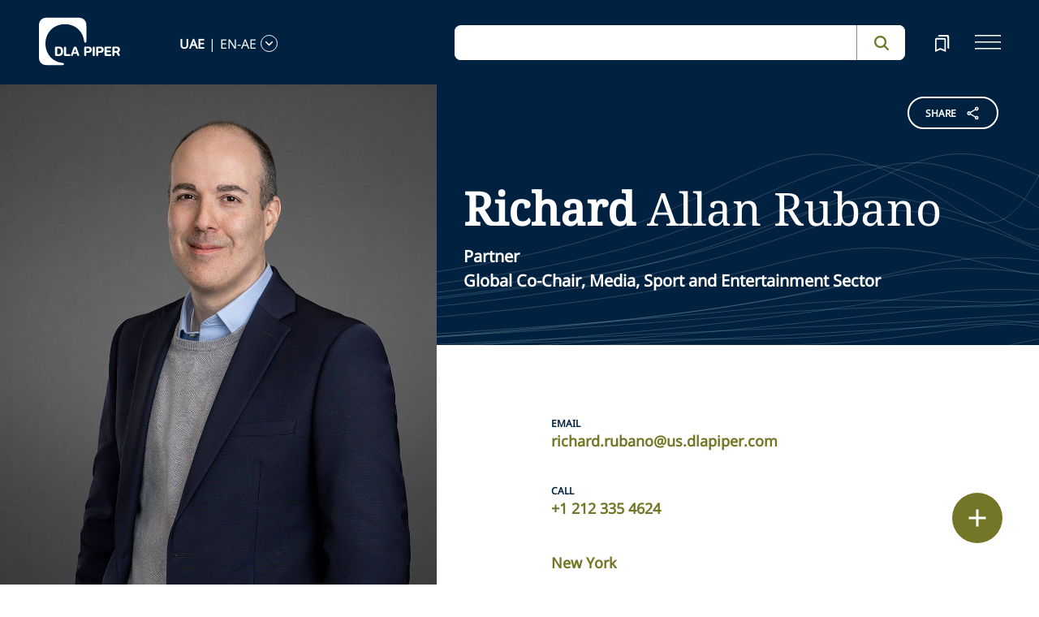

--- FILE ---
content_type: text/html; charset=utf-8
request_url: https://www.dlapiper.com/en-ae/people/r/rubano-richard-allan
body_size: 34868
content:
<!DOCTYPE html><html lang="en-AE"><head><meta charSet="utf-8"/><title>Richard Rubano | DLA Piper</title><meta name="viewport" content="width=device-width"/><link rel="icon" href="/favicon.ico?v=1" type="image/x-icon"/><link rel="preload" href="/fonts/variable/NotoSans-VariableFont-subset.woff2" as="font" type="font/woff2" crossorigin="anonymous"/><link rel="preload" href="/fonts/variable/NotoSerif-VariableFont-subset.woff2" as="font" type="font/woff2" crossorigin="anonymous"/><script src="https://cdn.cookielaw.org/scripttemplates/otSDKStub.js" type="text/javascript" charSet="UTF-8" data-domain-script="835dd027-5a08-45aa-a5c2-6498acae046f" integrity="sha384-u+jReGGZKTFvE8MxH77Q4a+c5ne5oDALpRRng5aFdtdfb+Gx6FONdBzwRiq/ulwX" crossorigin="anonymous" async=""></script><meta name="google-site-verification" content="kQj5UXzG-A968SKxpvltNtC5Zg8Ri76hVRKhkOMDGqU"/><script id="gtm-head-script">
                (function(w,d,s,l,i){
                  w[l]=w[l]||[];
                  w[l].push({'gtm.start': new Date().getTime(), event:'gtm.js'});
                  var f=d.getElementsByTagName(s)[0],
                      j=d.createElement(s),
                      dl=l!='dataLayer' ? ('&l=' + l) : '';
                  j.async=true;
                  j.src='https://www.googletagmanager.com/gtm.js?id=' + i + dl;
                  f.parentNode.insertBefore(j,f);
                })(window,document,'script','dataLayer','GTM-TPBSPGN');
              </script><script id="schemaMarkup" async=""></script><script type="text/plain" class="optanon-category-4">document.getElementById(`peopleShareId`)?.classList?.remove(`disabled-cookies`); document.getElementById(`sharebtnId`)?.classList?.remove(`disabled-cookies`); document.getElementById(`officeShareId`)?.classList?.remove(`disabled-cookies`); document.getElementById(`heroShareId`)?.classList?.remove(`disabled-cookies`);</script><script type="text/plain" class="optanon-category-3">document.getElementById(`myIframe`)?.contentWindow.postMessage(`setToTrue`);</script><meta name="keywords" content=""/><meta name="twitter:image" content="/media/project/dlapiper-tenant/dlapiper/brand-images/dla-piper-og-image-default-logo.jpg?h=1302&amp;iar=0&amp;w=2500"/><meta name="twitter:card" content="summary"/><meta name="twitter:url" content=""/><meta name="twitter:title" content="Richard Rubano | DLA Piper"/><meta name="twitter:description" content=""/><script async="" src="/autopilot_sdk.js" integrity="sha384-m1g3VKfDa5Ko7HNCMp8RVQKDKuKAe1y7Bv17QOOHuL+bz8RTBJfqEZty5yJ5QJSW" crossorigin="anonymous"></script><meta name="robots" content="index,follow"/><meta property="og:title" content="Richard Rubano | DLA Piper"/><meta property="og:image" content="https://edge.sitecorecloud.io/dlapiperukl0cbf-dlapiperba5d-devd44d-3fa6/media/project/dlapiper-tenant/dlapiper/brand-images/dla-piper-og-image-default-logo.jpg?h=1302&amp;iar=0&amp;w=2500"/><meta name="id" content="{0D3550DE-20BC-4FD1-A422-746691C0C2AC}"/><meta name="people_language" content="en-AE"/><meta name="people_name" content="Richard Allan Rubano"/><meta name="people_first_name" content="Richard"/><meta name="people_last_name" content="Rubano"/><meta name="people_email" content="richard.rubano@us.dlapiper.com"/><meta name="people_phone" content="+1 212 335 4624"/><meta name="profile_image" content="https://edge.sitecorecloud.io/dlapiperukl2c48-dlapiper7aff-prodb8eb-83a9/media/project/dlapiper-tenant/dlapiper/bio-images/r/richard_rubano_web_crop.jpg?h=506&amp;iar=0&amp;w=506"/><meta name="functional_title" content="Global Co-Chair, Media, Sport and Entertainment Sector"/><meta name="people_description" content="&lt;p&gt;Richard Rubano has extensive experience advising clients worldwide on matters related to sports, media and entertainment, including buyers, sellers, financial investors (PE funds, sovereign wealth funds, etc) and sports franchises in the National Football League, National Basketball Association, Major League Baseball, National Hockey League, Major League Soccer, and various European football leagues.&lt;/p&gt;
&lt;p&gt;Richard has led some of the Media, Sports and Entertainment (MSE) sector&amp;rsquo;s most high-profile transactions, including structuring and negotiating mergers, acquisitions, divestitures, controlling and non-controlling equity investments and recapitalizations of premiere sports properties; as well as structuring bid groups, consortiums, industry-focused funds, and other complex joint ventures.&lt;/p&gt;
&lt;p&gt;In addition to his work in the MSE sector, Richard has led numerous transactions in the broader private equity and merger and acquisition (M&amp;amp;A) markets; and acts as an advisor to the firm&#x27;s clients on a wide range of general business law and governance matters.&lt;/p&gt;"/><meta name="professional_level" content="Partner"/><meta name="professional_level_display" content="Partner"/><meta name="related-capability" content="Media Sport and Entertainment,Corporate,Private Equity,Finance"/><meta name="related-countries" content="United States"/><meta name="related-offices" content="New York"/><meta name="next-head-count" content="37"/><script>
                (function() {
                  if (typeof window === 'undefined') return;
                  
                  const originalLog = console.log;
                  const originalWarn = console.warn;
                  const originalError = console.error;
                  const originalInfo = console.info;
                  const originalDebug = console.debug;
                  const originalTable = console.table;
                  
                  const shouldFilter = (args) => {
                    try {
                      const message = args.map(arg => {
                        if (typeof arg === 'string') return arg;
                        if (typeof arg === 'object' && arg !== null) {
                          try {
                            return JSON.stringify(arg);
                          } catch (e) {
                            return String(arg);
                          }
                        }
                        return String(arg);
                      }).join(' ');
                      
                      return message.includes('Extracted itemId:') || 
                             message.includes('No capabilities found') ||
                             message.includes('Capabilities:') ||
                             message.includes('Extra attributes from the server') ||
                             message.includes('data-prefetch-handled') ||
                             message.includes('OneTrust Id') ||
                             message.includes('Piwik PRO Id') ||
                             message.includes('Piwik PRO OneTrust integration') ||
                             message.includes('Browser Events SDK is not initialized') ||
                             message.includes('(index)');
                    } catch (e) {
                      return false;
                    }
                  };
                  
                  console.log = function(...args) {
                    if (!shouldFilter(args)) {
                      originalLog.apply(console, args);
                    }
                  };
                  
                  console.warn = function(...args) {
                    if (!shouldFilter(args)) {
                      originalWarn.apply(console, args);
                    }
                  };
                  
                  console.error = function(...args) {
                    if (!shouldFilter(args)) {
                      originalError.apply(console, args);
                    }
                  };
                  
                  console.info = function(...args) {
                    if (!shouldFilter(args)) {
                      originalInfo.apply(console, args);
                    }
                  };
                  
                  console.debug = function(...args) {
                    if (!shouldFilter(args)) {
                      originalDebug.apply(console, args);
                    }
                  };
                  
                  console.table = function(...args) {
                    // Check if table data contains OneTrust/Piwik mapping
                    const shouldSuppress = args.some(arg => {
                      if (Array.isArray(arg)) {
                        return arg.some(item => 
                          item && typeof item === 'object' && 
                          ('OneTrust Id' in item || 'Piwik PRO Id' in item)
                        );
                      }
                      if (arg && typeof arg === 'object') {
                        return 'OneTrust Id' in arg || 'Piwik PRO Id' in arg;
                      }
                      return false;
                    });
                    if (!shouldSuppress && !shouldFilter(args)) {
                      originalTable.apply(console, args);
                    }
                  };
                })();
              </script><link rel="preload" href="https://www.dlapiper.com/_next/static/css/583822b5948dd391.css" as="style"/><link rel="stylesheet" href="https://www.dlapiper.com/_next/static/css/583822b5948dd391.css" data-n-g=""/><link rel="preload" href="https://www.dlapiper.com/_next/static/css/bb087ace6642efaa.css" as="style"/><link rel="stylesheet" href="https://www.dlapiper.com/_next/static/css/bb087ace6642efaa.css" data-n-g=""/><link rel="preload" href="https://www.dlapiper.com/_next/static/css/d58b124b30625b22.css" as="style"/><link rel="stylesheet" href="https://www.dlapiper.com/_next/static/css/d58b124b30625b22.css" data-n-g=""/><link rel="preload" href="https://www.dlapiper.com/_next/static/css/c70a252913e6a334.css" as="style"/><link rel="stylesheet" href="https://www.dlapiper.com/_next/static/css/c70a252913e6a334.css" data-n-p=""/><noscript data-n-css=""></noscript><script defer="" nomodule="" src="https://www.dlapiper.com/_next/static/chunks/polyfills-42372ed130431b0a.js"></script><script defer="" src="https://www.dlapiper.com/_next/static/chunks/7221.f2f3d79c6498e2c2.js"></script><script defer="" src="https://www.dlapiper.com/_next/static/chunks/4799.45a02d24e9e2e05b.js"></script><script src="https://www.dlapiper.com/_next/static/chunks/runtime-b47be798dc44ae95.js" defer=""></script><script src="https://www.dlapiper.com/_next/static/chunks/framework-f67df17f-a157df4dcde5f49b.js" defer=""></script><script src="https://www.dlapiper.com/_next/static/chunks/framework-27161c75-5f4d458d7990d8c2.js" defer=""></script><script src="https://www.dlapiper.com/_next/static/chunks/framework-f0c7af75-72e26d77495c6813.js" defer=""></script><script src="https://www.dlapiper.com/_next/static/chunks/framework-0fbe0e3f-d0e1712cd9ce15db.js" defer=""></script><script src="https://www.dlapiper.com/_next/static/chunks/framework-2898f16f-cae4c790f7e07be4.js" defer=""></script><script src="https://www.dlapiper.com/_next/static/chunks/framework-8cbd2506-9de7036a4d317388.js" defer=""></script><script src="https://www.dlapiper.com/_next/static/chunks/main-71bcdf6305488e36.js" defer=""></script><script src="https://www.dlapiper.com/_next/static/chunks/ui-f11ffcba5a52d95a.js" defer=""></script><script src="https://www.dlapiper.com/_next/static/chunks/3951-f5521f069e4c70d9.js" defer=""></script><script src="https://www.dlapiper.com/_next/static/chunks/661-2ba3a790d8a61ba9.js" defer=""></script><script src="https://www.dlapiper.com/_next/static/chunks/1234-2f0ad4e24e6c8a0e.js" defer=""></script><script src="https://www.dlapiper.com/_next/static/chunks/pages/_app-f3956634-c77c5c04e8a17252.js" defer=""></script><script src="https://www.dlapiper.com/_next/static/chunks/pages/_app-0a39d995-ee9dad539d0ec8b8.js" defer=""></script><script src="https://www.dlapiper.com/_next/static/chunks/sitecore-f9755e5de37abdcc.js" defer=""></script><script src="https://www.dlapiper.com/_next/static/chunks/c47f2fed-46db0e26f2c40bc2.js" defer=""></script><script src="https://www.dlapiper.com/_next/static/chunks/c16184b3-89853bdb6efbfae3.js" defer=""></script><script src="https://www.dlapiper.com/_next/static/chunks/9f4e7ca3-d751bb08134983ce.js" defer=""></script><script src="https://www.dlapiper.com/_next/static/chunks/vendors-aacc2dbb-f83e81fcd49b23c4.js" defer=""></script><script src="https://www.dlapiper.com/_next/static/chunks/vendors-00833fa6-50cdaec88290c594.js" defer=""></script><script src="https://www.dlapiper.com/_next/static/chunks/vendors-b49fab05-db44b1b359c8c4b5.js" defer=""></script><script src="https://www.dlapiper.com/_next/static/chunks/vendors-b2b52cf2-f0cfbb29dbbcbc8e.js" defer=""></script><script src="https://www.dlapiper.com/_next/static/chunks/vendors-ce0553a9-f5381f1234914114.js" defer=""></script><script src="https://www.dlapiper.com/_next/static/chunks/vendors-f945abb9-6d216c411c4e7cd1.js" defer=""></script><script src="https://www.dlapiper.com/_next/static/chunks/vendors-8cbd2506-52edae88bc3a715e.js" defer=""></script><script src="https://www.dlapiper.com/_next/static/chunks/vendors-05dbca37-ab652684d20d3466.js" defer=""></script><script src="https://www.dlapiper.com/_next/static/chunks/vendors-44d075c1-e152f26b246bc774.js" defer=""></script><script src="https://www.dlapiper.com/_next/static/chunks/vendors-6391b56b-77fd205089f9b23e.js" defer=""></script><script src="https://www.dlapiper.com/_next/static/chunks/vendors-78a34c87-c52e30537370c52a.js" defer=""></script><script src="https://www.dlapiper.com/_next/static/chunks/8300-1addb18de7a88b6a.js" defer=""></script><script src="https://www.dlapiper.com/_next/static/chunks/6085-7e5e667cc0fbc1ff.js" defer=""></script><script src="https://www.dlapiper.com/_next/static/chunks/4252-95f68a40ac3f72a8.js" defer=""></script><script src="https://www.dlapiper.com/_next/static/chunks/7971-59fb923d67f4cad0.js" defer=""></script><script src="https://www.dlapiper.com/_next/static/chunks/8692-e5dc112af0bfa00a.js" defer=""></script><script src="https://www.dlapiper.com/_next/static/chunks/3872-11063a3188afa891.js" defer=""></script><script src="https://www.dlapiper.com/_next/static/chunks/3692-ebf023a9a1fd75be.js" defer=""></script><script src="https://www.dlapiper.com/_next/static/chunks/4156-bb8694de6ebf31d4.js" defer=""></script><script src="https://www.dlapiper.com/_next/static/chunks/8765-20d98fec3b18d61b.js" defer=""></script><script src="https://www.dlapiper.com/_next/static/chunks/8195-a8aa87341c490cc1.js" defer=""></script><script src="https://www.dlapiper.com/_next/static/chunks/8420-f28a0cb6d1489112.js" defer=""></script><script src="https://www.dlapiper.com/_next/static/chunks/7198-63295257d269e016.js" defer=""></script><script src="https://www.dlapiper.com/_next/static/chunks/4130-9dd29d8db46ac880.js" defer=""></script><script src="https://www.dlapiper.com/_next/static/chunks/5594-cd8f9aad28c0cca0.js" defer=""></script><script src="https://www.dlapiper.com/_next/static/chunks/7760-577de6d4cbd53b99.js" defer=""></script><script src="https://www.dlapiper.com/_next/static/chunks/4261-44c88b445cf50bc1.js" defer=""></script><script src="https://www.dlapiper.com/_next/static/chunks/pages/%5B%5B...path%5D%5D-507560580aa74d79.js" defer=""></script><script src="https://www.dlapiper.com/_next/static/zP7LT3HpxdUzAM-SD7TN0/_buildManifest.js" defer=""></script><script src="https://www.dlapiper.com/_next/static/zP7LT3HpxdUzAM-SD7TN0/_ssgManifest.js" defer=""></script></head><body><script type="text/javascript" async="">(function(window, document, dataLayerName, id) {
window[dataLayerName]=window[dataLayerName]||[],window[dataLayerName].push({start:(new Date).getTime(),event:"stg.start"});var scripts=document.getElementsByTagName('script')[0],tags=document.createElement('script');
function stgCreateCookie(a,b,c){var d="";if(c){var e=new Date;e.setTime(e.getTime()+24*c*60*60*1e3),d="; expires="+e.toUTCString();f="; SameSite=Strict"}document.cookie=a+"="+b+d+f+"; path=/"}
var isStgDebug=(window.location.href.match("stg_debug")||document.cookie.match("stg_debug"))&&!window.location.href.match("stg_disable_debug");stgCreateCookie("stg_debug",isStgDebug?1:"",isStgDebug?14:-1);
var qP=[];dataLayerName!=="dataLayer"&&qP.push("data_layer_name="+dataLayerName),isStgDebug&&qP.push("stg_debug");var qPString=qP.length>0?("?"+qP.join("&")):"";
tags.async=!0,tags.src="https://dlapiper.containers.piwik.pro/"+id+".js"+qPString,scripts.parentNode.insertBefore(tags,scripts);
!function(a,n,i){a[n]=a[n]||{};for(var c=0;c<i.length;c++)!function(i){a[n][i]=a[n][i]||{},a[n][i].api=a[n][i].api||function(){var a=[].slice.call(arguments,0);"string"==typeof a[0]&&window[dataLayerName].push({event:n+"."+i+":"+a[0],parameters:[].slice.call(arguments,1)})}}(i[c])}(window,"ppms",["tm","cm"]);
})(window, document, 'dataLayer', '37507639-23e2-45bd-836f-680c45d2b27c');</script><div id="__next"><byoc-registration components="[]" datasources="[]"></byoc-registration><div class="prod-mode"><header><div id="header"><!--$--><!--$--><div class="header-component-wrapper"><div class="header-component"><div class="header-wrapper"><div class="logo" data-html2canvas-ignore="true"><a class="logo-img" aria-label="dla-piper"><span class="logo-symbol"></span><div id="dla-desktop-logo" class=""></div><div id="dla-mobile-logo" class=""></div></a></div><a href="#mainContainer" aria-label="Skip to main content" class="skip-nav">Skip to main content</a><div class="language-selector-desktop" data-html2canvas-ignore="true"><div class="country-and-language"><span class="country"></span><span class="country-language-seperator">|</span><span class="language"></span><span data-testid="languageArrowId" class="open-arrow-outline"><button aria-label="language-selector" class="open-arrow"></button></span></div></div><div class="search main-search" data-html2canvas-ignore="true"><div class=""><div data-enable-omnibox="true" class="header-search-btn"></div></div></div><button tabindex="0" data-html2canvas-ignore="true" id="bookmarkId" class="bookmark" aria-label="bookmark"><span class="bookmark-icon" role="presentation"></span></button><button tabindex="0" class="menutoggle" aria-label="navigation-menu" data-html2canvas-ignore="true"><span class="hamburger-icon"><span></span><span></span><span></span></span><span class="nav-close close-button"><a aria-label="close icon"></a></span></button></div><div class="navigation-menus"><nav class="nav-list" role="navigation"><ul class="nav-links"><li data-testid="mainheaderid"><a tabindex="-1" class="nav-links-anchor internal" target="" href="/en-ae/people">People</a></li><li data-testid="mainheaderid"><a tabindex="-1" class="nav-links-anchor internal" target="" href="/en-ae/capabilities">Capabilities</a></li><li data-testid="mainheaderid"><a tabindex="-1" class="nav-links-anchor internal" target="" href="/en-ae/about-us">About us</a></li><li data-testid="mainheaderid"><a tabindex="-1" class="nav-links-anchor internal" target="" href="/en-ae/insights/featured-insights">Insights</a></li><li data-testid="mainheaderid"><a tabindex="-1" class="nav-links-anchor external" target="" href="https://careers.dlapiper.com/">Careers</a></li><li><ul class="nav-links-hr"><li data-testid="subheaderid"><a tabindex="-1" class="nav-sub-links-anchor internal" target="" title="Locations" href="/en-ae/locations">Locations</a></li><li data-testid="subheaderid"><a tabindex="-1" class="nav-sub-links-anchor internal" target="" title="News" href="/en-ae/news">News</a></li><li data-testid="subheaderid"><a tabindex="-1" class="nav-sub-links-anchor internal" target="" title="Events" href="/en-ae/events">Events</a></li><li data-testid="subheaderid"><a tabindex="-1" class="nav-sub-links-anchor internal" title="Law&amp;" href="/en-ae/about-us/law-and">Law&amp;</a></li><li data-testid="subheaderid"><a tabindex="-1" class="nav-sub-links-anchor external" target="" title="Alumni" href="https://alumni.dlapiper.com/">Alumni</a></li></ul></li><li class="language-selector-mobile"><div class="country-and-language"><span class="country"></span><span class="country-language-seperator">|</span><span class="language"></span><span data-testid="mobArrowId" class="open-arrow-outline"><button class="open-arrow" aria-label="languge-selector"></button></span></div></li></ul></nav></div><div class="bookmark-menu-container" data-html2canvas-ignore="true"><!--$--><div class="bookmark-menu-wrapper"><div class="empty-bookmark"><p>Add a bookmark to get started</p><div class="button-cta"><a prefetch-data="prefetch-data" href="/en-ae/bookmarks">Bookmarks info</a></div></div></div><!--/$--></div><div class="language-selector-container" data-html2canvas-ignore="true"><!--$--><div></div><!--/$--></div></div></div><!--/$--><!--/$--><!--$--><!--/$--></div></header><main class="container-fluid" id="content"><div style="display:none" class="campaignName"></div><div style="display:none" class="relatedCountries">United States</div><!--$--><div class="people-profile-main-div"><div id="profileSection"><div class="people-profile-component"><div class="d-flex mainDiv"><div class="people-profile-wrapper scrollMotionElem"><div class="section-wrap"><div id="peopleShareId" class="share-btn-wrapper disabled-cookies"><div class="share-button">
<span class="button-txt">share</span>
<div class="share-icon">&nbsp;</div>
</div>
<div class="share-links">
<a class="sharethis_button_linkedin">
<span class="link-text st-custom-button" data-network="linkedin">LinkedIn</span>
</a>
<a class="sharethis_button_facebook">
<span class="st-custom-button link-text" data-network="facebook">Facebook</span>
</a>
<a class="sharethis_button_twitter">
<span class="st-custom-button link-text" data-network="twitter">Twitter</span>
</a>
<a class="sharethis_button_email">
<span class="link-text st-custom-button" data-network="email">Email</span>
</a>
<a class="sharethis_button_whatsapp">
<span class="st-custom-button link-text" data-network="whatsapp">Whatsapp</span>
</a>
<a class="sharethis_button_line">
<span class="st-custom-button link-text" data-network="line">Line</span>
</a>
<a class="sharethis_button_wechat">
<span class="link-text st-custom-button" data-network="wechat">WeChat</span>
</a>
<a class="sharethis_button_xing">
<span class="link-text st-custom-button" data-network="xing">Xing</span>
</a>
</div></div><div class="left-section"><img alt="Richard Allan Rubano" width="1050" height="1454" sizes="(min-width: 1000px) 42vw, 100vw" src="https://edge.sitecorecloud.io/dlapiperukl2c48-dlapiper7aff-prodb8eb-83a9/media/project/dlapiper-tenant/dlapiper/bio-images/r/richard_rubano_web_large.jpg?h=1454&amp;iar=0&amp;w=1050"/></div><div class="right-section"><div class="name-quote-wrapper"><div class="name-details-section"><div class="name-details"><h1 class="name"> <span>Richard</span> <!-- -->Allan<!-- --> <!-- -->Rubano<!-- --> </h1><span class="gender"></span><span class="role">Partner</span><span class="designation"><div>Global Co-Chair, Media, Sport and Entertainment Sector</div></span></div></div></div><div class="email-and-phone"><div class="email-section"><span class="email-label"> <!-- -->Email</span><span class="email"><a href="mailto:richard.rubano@us.dlapiper.com">richard.rubano@us.dlapiper.com</a></span></div><div class="phone-section"><span class="phone-label">Call</span><span class="phone"><a href="tel:+1 212 335 4624">+1 212 335 4624</a></span></div></div><div class="people-info-section"><a prefetch-data="prefetch-data" class="region" href="/en-ae/locations/new-york">New York</a><span class="position"></span></div><div class="people-profile"><div class="people-about-section"><span class="label">About</span><span class="about-para"><div class="component "><div class="about_para_Section" id=":R1363qp6:" data-testid="mainDiv"><div class="lessCopy hidePrint" data-testid="lesscopytext"></div><div class="moreCopy hidePrint" data-testid="morecopytext" style="display:none"></div><button class="read-more read-more-link hidePrint"><span class="read-more-align more" data-testid="readmoretest">Read More</span><span class="read-more-align less" style="display:none" data-testid="readlesstest">Read Less</span><svg xmlns="http://www.w3.org/2000/svg" class="rotate" width="32" height="32" viewBox="0 0 32 32" data-testid="arrowicon" id="arrowIcon"><g id="Up_Carat" data-name="Up Carat" transform="translate(32 32) rotate(180)"><path id="Path_3588" data-name="Path 3588" d="M0,0H32V32H0Z" fill="none"></path><path id="Path_3589" data-name="Path 3589" d="M8.233,0,0,8l1.935,1.88,6.3-6.105,6.3,6.105L16.466,8Z" transform="translate(7.767 10.668)" fill="#737627"></path></g></svg></button><div class="showPrint hide"><p>Richard Rubano has extensive experience advising clients worldwide on matters related to sports, media and entertainment, including buyers, sellers, financial investors (PE funds, sovereign wealth funds, etc) and sports franchises in the National Football League, National Basketball Association, Major League Baseball, National Hockey League, Major League Soccer, and various European football leagues.</p>
<p>Richard has led some of the Media, Sports and Entertainment (MSE) sector&rsquo;s most high-profile transactions, including structuring and negotiating mergers, acquisitions, divestitures, controlling and non-controlling equity investments and recapitalizations of premiere sports properties; as well as structuring bid groups, consortiums, industry-focused funds, and other complex joint ventures.</p>
<p>In addition to his work in the MSE sector, Richard has led numerous transactions in the broader private equity and merger and acquisition (M&amp;A) markets; and acts as an advisor to the firm's clients on a wide range of general business law and governance matters.</p></div></div></div></span></div><div class="area-focus-section"><span class="label">Areas of Focus</span><a href="/en-ae/capabilities/industry/media-sport-and-entertainment" class="focus-area">Media, Sports and Entertainment</a><a href="/en-ae/capabilities/practice-area/corporate" class="focus-area">Corporate</a><a href="/en-ae/capabilities/practice-area/private-equity" class="focus-area">Private Equity</a><a href="/en-ae/capabilities/practice-area/finance" class="focus-area">Finance</a></div><!--$--><div class="bar-admission-section"><span class="label">Bar admissions</span><span class="area">New York</span></div><!--/$--></div><div class="nick-name" style="display:none"></div><div class="maiden-name" style="display:none"></div></div></div></div></div></div></div></div><!--/$--><!--$--><!--/$--><!--$--><div class="row margin-left-right-0 freetext-readmore" id=""><div class="col-lg-2"></div><div class="col-lg-8 freetext-component"><p class="FreeText-title">EXPERIENCE</p><div class="freeText-description"><div class="component "><div class="freeText__Desc" id=":R2k7qp6:" data-testid="mainDiv"><div class="lessCopy hidePrint" data-testid="lesscopytext"></div><div class="moreCopy hidePrint" data-testid="morecopytext" style="display:none"></div><button class="read-more read-more-link hidePrint"><span class="read-more-align more" data-testid="readmoretest">Read More</span><span class="read-more-align less" style="display:none" data-testid="readlesstest">Read Less</span><svg xmlns="http://www.w3.org/2000/svg" class="rotate" width="32" height="32" viewBox="0 0 32 32" data-testid="arrowicon" id="arrowIcon"><g id="Up_Carat" data-name="Up Carat" transform="translate(32 32) rotate(180)"><path id="Path_3588" data-name="Path 3588" d="M0,0H32V32H0Z" fill="none"></path><path id="Path_3589" data-name="Path 3589" d="M8.233,0,0,8l1.935,1.88,6.3-6.105,6.3,6.105L16.466,8Z" transform="translate(7.767 10.668)" fill="#737627"></path></g></svg></button><div class="showPrint hide"><p>Richard's experience includes the representation of:</p>
<ul>
    <li>The Sarver ownership group in its sale of the Phoenix Suns and the Phoenix Mercury basketball teams for an NBA record-breaking enterprise value of $4b</li>
    <li>The Mansour family in their acquisition of the expansion rights to San Diego FC for an MLS record-breaking expansion fee</li>
    <li>Qatar Investment Authority in its investment in Monumental Sports and Entertainment (owner of the NBA&rsquo;s Washington Wizards, NHL&rsquo;s Washington Capitals and the WNBA&rsquo;s Washington Mystics), the first investment by a sovereign wealth fund in a US sports franchise</li>
    <li>Ares Management Corporation in its $150m preferred equity investment in Inter Miami CF, as well as its follow-on $75m preferred equity investment</li>
    <li>The lead-investor in a consortium pursuing the acquisition of the Washington Commanders</li>
    <li>The lead-investor in a consortium pursuing the acquisition of Chelsea&nbsp;</li>
    <li>Multiple franchises in connection with investments by private equity funds</li>
    <li>Multiple limited partner investors in a consortium pursuing the acquisition of the Denver Broncos</li>
    <li>AS Roma SPV, LLC, the majority shareholder of Italian soccer club AS Roma, in its sale of its controlling interest in the team and related assets</li>
    <li>Tilman J. Fertitta in his acquisition of the Houston Rockets NBA franchise, including the operating rights to the Toyota Center Arena, for a then-record purchase price of $2.2b</li>
    <li>Theodore Segal in his acquisition of the Houston Dynamo MLS franchise and the Houston Dash NWSL franchise</li>
    <li>Bennett Rosenthal, Larry Berg and Brandon Beck in their acquisition of a controlling interest in Los Angeles Football Club</li>
    <li>The ownership group of the Atlanta Hawks in its $700m+ sale of the NBA franchise and operating rights to the arena</li>
    <li>Arthur M. Blank in the acquisition of the expansion rights to Atlanta United FC</li>
    <li>Abu Dhabi United Group in the acquisition of the expansion rights to New York City Football Club</li>
    <li>Stephen Ross in his acquisition of the Miami Dolphins football franchise and Dolphin Stadium</li>
    <li>Northland Investment Corporation and Larry Gottesdiener in the acquisition of the Atlanta Dream WNBA franchise</li>
    <li>Laura Ricketts and Laura Desmond in connection with the investment in the Chicago Sky WNBA franchise</li>
</ul></div></div></div></div></div><div class="col-lg-2"></div></div><!--/$--><!--$--><!--/$--><!--$--><div class="row margin-left-right-0 freetext-readmore" id=""><div class="col-lg-2"></div><div class="col-lg-8 freetext-component"><p class="FreeText-title">Awards</p><div class="freeText-description"><div class="component "><div class="freeText__Desc" id=":R2kbqp6:" data-testid="mainDiv"><div class="lessCopy hidePrint" data-testid="lesscopytext"></div><div class="moreCopy hidePrint" data-testid="morecopytext" style="display:none"></div><button class="read-more read-more-link hidePrint"><span class="read-more-align more" data-testid="readmoretest">Read More</span><span class="read-more-align less" style="display:none" data-testid="readlesstest">Read Less</span><svg xmlns="http://www.w3.org/2000/svg" class="rotate" width="32" height="32" viewBox="0 0 32 32" data-testid="arrowicon" id="arrowIcon"><g id="Up_Carat" data-name="Up Carat" transform="translate(32 32) rotate(180)"><path id="Path_3588" data-name="Path 3588" d="M0,0H32V32H0Z" fill="none"></path><path id="Path_3589" data-name="Path 3589" d="M8.233,0,0,8l1.935,1.88,6.3-6.105,6.3,6.105L16.466,8Z" transform="translate(7.767 10.668)" fill="#737627"></path></g></svg></button><div class="showPrint hide"><p><em>The Legal 500 United States</em></p>
<ul>
    <li>Recommended, Construction (Including Construction Litigation), (2019)</li>
    <li>Next Generation Partner, Sport, (2017)</li>
    <li>Recommended, M&amp;A Middle-Market ($500M-999M), (2016)</li>
</ul>
<h5>Additional Recognitions</h5>
<ul>
    <li><em>The Best Lawyers in America</em>
    <ul>
        <li class="DLAP_Indented_Bullet">Best Lawyers in the New York Area, (2025)</li>
        <li class="DLAP_Indented_Bullet">Sports Law, (2023 &ndash;&nbsp;2024, 2026)</li>
    </ul>
    </li>
    <li>Sports Rising Star, <em>Law360,&nbsp;</em>(2019)</li>
    <li>40 Under 40, <em>Sports Business Journal</em>, (2016)</li>
</ul></div></div></div></div></div><div class="col-lg-2"></div></div><!--/$--><!--$--><!--/$--><!--$--><div class="row g-0 education-component-wrapper  "><div class="col-lg-2"></div><div class="col-lg-8 education-component"><div class="education-heading">Education</div><ul class="education-list"><!--$--><div><li><div class="education-subtitle">J.D., Fordham University School of Law </div></li></div><!--/$--><!--$--><div><li><div class="education-subtitle">B.A., Fordham University <br><em>summa cum laude</em></div></li></div><!--/$--><!--$--><!--/$--></ul></div><div class="col-lg-2"></div></div><!--/$--><!--$--><!--/$--><!--$--><!--/$--><!--$--><!--/$--><!--$--><!--/$--><!--$--><div class="row margin-left-right-0 freetext-readmore" id=""><div class="col-lg-2"></div><div class="col-lg-8 freetext-component"><p class="FreeText-title">Media Mentions</p><div class="freeText-description"><div class="component "><div class="freeText__Desc" id=":R2kpqp6:" data-testid="mainDiv"><div class="lessCopy hidePrint" data-testid="lesscopytext"></div><div class="moreCopy hidePrint" data-testid="morecopytext" style="display:none"></div><button class="read-more read-more-link hidePrint"><span class="read-more-align more" data-testid="readmoretest">Read More</span><span class="read-more-align less" style="display:none" data-testid="readlesstest">Read Less</span><svg xmlns="http://www.w3.org/2000/svg" class="rotate" width="32" height="32" viewBox="0 0 32 32" data-testid="arrowicon" id="arrowIcon"><g id="Up_Carat" data-name="Up Carat" transform="translate(32 32) rotate(180)"><path id="Path_3588" data-name="Path 3588" d="M0,0H32V32H0Z" fill="none"></path><path id="Path_3589" data-name="Path 3589" d="M8.233,0,0,8l1.935,1.88,6.3-6.105,6.3,6.105L16.466,8Z" transform="translate(7.767 10.668)" fill="#737627"></path></g></svg></button><div class="showPrint hide"><ul>
    <li>"<a rel="noopener noreferrer" href="https://pitchbook.com/news/articles/how-pe-firms-are-hoovering-up-sports-media-rights-in-europe" target="_blank">How PE firms are hoovering up sports media rights in Europe</a>," <em>Pitchbook</em>, November 21, 2025</li>
    <li>"<a href="https://www.dlapiper.com/en/us/news/2020/08/dla-piper-advises-as-roma-in-its-sale-to-the-friedkin-group/">DLA Piper advises AS Roma in its sale to The Friedkin Group for &euro;591 million</a>," <em>DLA Piper</em>, Augusr 17, 2020</li>
    <li>Rising Star: DLA Piper's Richard Rubano, <em>Law360</em>, October 7, 2019</li>
</ul></div></div></div></div></div><div class="col-lg-2"></div></div><!--/$--><!--$--><!--/$--><!--$--><!--/$--><!--$--><!--/$--><!--$--><!--/$--><!--$--><div class="tertiary-content-component background-white" id=""><div class="tertiary-content-wrapper"><div class="content-container"><h2 class="heading">My latest insights</h2><div class="content-section"><div class="row content-box"><div class="col-lg-4"><a class="card" prefetch-data="prefetch-data" href="/en-ae/news/2025/12/pitchbook-how-pe-firms-are-hoovering-up-sports-media-rights-in-europe"><span class="category">News</span><div class="img-wrap"><div class="image-wrapper"><img alt="" loading="lazy" decoding="async" data-nimg="fill" class="card-img" style="position:absolute;height:100%;width:100%;left:0;top:0;right:0;bottom:0;color:transparent" src="https://edge.sitecorecloud.io/dlapiperukl2c48-dlapiper7aff-prodb8eb-83a9/media/project/dlapiper-tenant/dlapiper/editorialdefaultimages/camera-lens-close-up.jpg?h=975&amp;iar=0&amp;w=2560"/></div></div><div class="card-content"><p class="description" role="heading" data-testid="bigFeatureDescription">How PE firms are hoovering up sports media rights in Europe</p><p class="date">21 November 2025<!-- --> </p></div></a></div><div class="col-lg-4"><a class="card" prefetch-data="prefetch-data" href="/en-ae/events/2024/02/dla-piper-sports-panel-at-harvard-law-school"><span class="category">Past event</span><div class="img-wrap"><div class="image-wrapper"><img alt="" loading="lazy" decoding="async" data-nimg="fill" class="card-img" style="position:absolute;height:100%;width:100%;left:0;top:0;right:0;bottom:0;color:transparent" src="https://edge.sitecorecloud.io/dlapiperukl2c48-dlapiper7aff-prodb8eb-83a9/media/project/dlapiper-tenant/dlapiper/editorialdefaultimages/baseball-stadium.jpg?h=975&amp;iar=0&amp;w=2560"/></div></div><div class="card-content"><p class="description" role="heading" data-testid="bigFeatureDescription">DLA Piper Sports Panel</p><p class="date">13 February 2024<!-- --> <span>.</span>1 minute read</p></div></a></div><div class="col-lg-4"><a class="card" prefetch-data="prefetch-data" href="/en-ae/events/2024/02/acc-georgia-evolution-of-sports-and-media"><span class="category">Past event</span><div class="img-wrap"><div class="image-wrapper"><img alt="" loading="lazy" decoding="async" data-nimg="fill" class="card-img" style="position:absolute;height:100%;width:100%;left:0;top:0;right:0;bottom:0;color:transparent" src="https://edge.sitecorecloud.io/dlapiperukl2c48-dlapiper7aff-prodb8eb-83a9/media/project/dlapiper-tenant/dlapiper/editorialdefaultimages/abstract_technology_p_0139.jpg?h=975&amp;iar=0&amp;w=2560"/></div></div><div class="card-content"><p class="description" role="heading" data-testid="bigFeatureDescription">ACC Georgia event: Evolution of Sports and Media</p><p class="date">8 February 2024<!-- --> <span>.</span>2 minute read</p></div></a></div></div></div></div><a data-testid="view-all-Id" href="/en-ae/viewmorelandingpage?t=All&amp;f:RelatedProfessionalID=[Rubano%20Richard%20Allan]" target="" class="view-all">View All<span aria-label="arrowicon" class="rightarrowicon"></span></a></div></div><!--/$--><!--$--><div class="component "></div><!--/$--><!--$--><div class="floating-button-component hidePrint" data-html2canvas-ignore="true"><div class="floating-button-wrapper"><button class="floating-button" aria-label="floating button"><span class="floating-button-icon" role="presentation"></span></button><div class="contact-list-box"><div class="contact-list"><a href="mailto:undefined" class="email item" tabindex="-1">Email</a><a href="tel:undefined" class="call item" tabindex="-1">Call</a><a href="#" class="vcard item" tabindex="-1">vCard</a><button class="bookmark item" tabindex="-1">Bookmark</button><a href="#" class="linkedin item" tabindex="-1">LinkedIn</a><a href="#" role="button" class="print item" tabindex="-1">Print</a></div></div></div></div><!--/$--><!--$--><div class="component "><div class="rich-text-heading-component connect-heading"><div class="rich-text-container"><h2 class="rich-text-header">Connect</h2><div class="border-bottom-perspective"></div></div></div><div class="profile-contact-component"><div class="row margin-left-right-0"><div class="col-lg-8 px-0"><div class="row margin-left-right-0"><div class="col-lg-6 plr-0 pd-16"><div class="email-block"><h4 class="email-title">Email</h4><div class="email-animate"><a href="mailto:richard.rubano@us.dlapiper.com" target="mailto:richard.rubano@us.dlapiper.com">Send Email</a><a href="mailto:richard.rubano@us.dlapiper.com" target="mailto:richard.rubano@us.dlapiper.com"><div class="rightarrowicon"></div></a></div><div class="email-id"><a href="mailto:richard.rubano@us.dlapiper.com" target="mailto:richard.rubano@us.dlapiper.com">richard.rubano@us.dlapiper.com</a></div></div></div><div class="col-lg-6 phone-block"><h4 class="phone-title">Phone</h4><div class="phone-details"><a class="phone-number" href="tel:+1 212 335 4624">+1 212 335 4624</a><div class="phone-location">(<!-- -->Work<!-- -->, <!-- -->New York<!-- -->)</div></div><div class="phone-details"><a class="phone-number" href="tel:+1 914 494 1441">+1 914 494 1441</a><div class="phone-location">(<!-- -->Work<!-- -->)</div></div></div></div></div><div class="col-lg-4 location-block"></div></div></div></div><!--/$--></main><footer><div id="footer"><!--$--><!--$--><div class="component  "><div data-html2canvas-ignore="true"><div class="footer-container" data-html2canvas-ignore="true"><div class="footer-wrapper"><div class="footer-columns"><div class="row"><div class="col-lg-4 links-section"><ul class="big-links"><li data-testid="mainfooterid"><a target="" class="internal" prefetch-data="prefetch-data" href="/en-ae/people">People</a></li><li data-testid="mainfooterid"><a class="internal" prefetch-data="prefetch-data" href="/en-ae/capabilities">Capabilities</a></li><li data-testid="mainfooterid"><a target="" class="internal" prefetch-data="prefetch-data" href="/en-ae/about-us">About us</a></li><li data-testid="mainfooterid"><a target="_blank" class="internal" prefetch-data="prefetch-data" href="/en-ae/insights">Insights</a></li><li data-testid="mainfooterid"><a target="" class="external" prefetch-data="prefetch-data" href="https://careers.dlapiper.com/">Careers</a></li></ul><ul class="small-links"><li data-testid="subfooterid"><a class="internal" target="" prefetch-data="prefetch-data" href="/en-ae/locations">Locations</a></li><li data-testid="subfooterid"><a class="internal" target="" prefetch-data="prefetch-data" href="/en-ae/news">News</a></li><li data-testid="subfooterid"><a class="internal" target="" prefetch-data="prefetch-data" href="/en-ae/events">Events</a></li><li data-testid="subfooterid"><a class="external" target="" prefetch-data="prefetch-data" href="https://alumni.dlapiper.com/">Alumni</a></li></ul></div><div class="col-lg-4 social-icons-section"><div class="icons-wrap"><div class="icons-inner-wrap"><div class="icon-row1"><a data-testid="socialfooterid" aria-label="facebook" target="" class="facebook" prefetch-data="prefetch-data" href="https://en-gb.facebook.com/DLAPiperGlobal/"></a><a data-testid="socialfooterid" aria-label="instagram" target="" class="instagram" prefetch-data="prefetch-data" href="https://www.instagram.com/dlapiper/?hl=en"></a><a data-testid="socialfooterid" aria-label="twitter" target="" class="twitter" prefetch-data="prefetch-data" href="https://twitter.com/DLA_Piper"></a></div><div class="icon-row2"><a data-testid="secondsocialfooterid" aria-label="linkedin" target="" class="linkedin" prefetch-data="prefetch-data" href="https://www.linkedin.com/company/dla-piper/"></a><a data-testid="secondsocialfooterid" aria-label="youtube" target="" class="youtube" prefetch-data="prefetch-data" href="https://www.youtube.com/c/dlapiper/videos"></a></div></div></div></div><div class="col-lg-4 about-us-section"><ul class="about-us-links"><li data-testid="actionlinksid"><a class="internal" target="" prefetch-data="prefetch-data" href="/en-ae/locations">Find an office</a></li><li data-testid="actionlinksid"><a class="internal" prefetch-data="prefetch-data" href="/en-ae/subscribe">Subscribe</a></li><li data-testid="actionlinksid"><a class="internal" target="" prefetch-data="prefetch-data" href="/en-ae/contact-us">Contact us</a></li></ul></div></div></div><div class="be-ix-link-block"></div><div class="footer-links"><a title="internal" data-text="Privacy policy" data-testid="utilitylinksid" class="internal" prefetch-data="prefetch-data" href="/en-ae/legal-notices/additional/privacy-policy">Privacy policy</a><a title="internal" data-text="Legal notices" data-testid="utilitylinksid" class="internal" prefetch-data="prefetch-data" href="/en-ae/legal-notices/global-legal-notices">Legal notices</a><a title="internal" data-text="Cookie policy" data-testid="utilitylinksid" class="internal" prefetch-data="prefetch-data" href="/en-ae/legal-notices/additional/cookie-policy">Cookie policy</a><a title="internal" data-text="Modern slavery" data-testid="utilitylinksid" class="internal" prefetch-data="prefetch-data" href="/en-ae/legal-notices/additional/modern-slavery">Modern slavery</a><a title="internal" data-text="Whistleblowing" data-testid="utilitylinksid" class="internal" prefetch-data="prefetch-data" href="/en-ae/legal-notices/additional/whistleblowing">Whistleblowing</a><a title="internal" data-text="Scam communications" data-testid="utilitylinksid" class="internal" target="" prefetch-data="prefetch-data" href="/en-ae/legal-notices/additional/scam-communications">Scam communications</a><a title="external" data-text="Sitemap" data-testid="utilitylinksid" class="external" target="" prefetch-data="prefetch-data" href="https://www.dlapiper.com/sitemap.xml">Sitemap</a></div><div class="copyright"><p class="legal-notice editabletest" data-testid="legal-noticeid"><span>DLA Piper is a global law firm operating through various separate and distinct legal entities. For further information about these entities and DLA Piper's structure, please refer to the Legal Notices page of this website. All rights reserved. Attorney advertising.</span></p></div><div class="copyright"><p data-testid="copyrightid" class="copyright-txt">© 2026 DLA Piper</p></div></div></div></div><!--$--><div class="email-disclaimer-component"><div class="row b"><div class="modal fade1 imagemodal emailpopup" id="emailModalToggle" tabindex="-1" style="display:none"><div class="modal-dialog email-modal modal-dialog-centered"><div class="modal-content modal-email-border"><div class="modal-title">Email Disclaimer</div><div class="modal-body modal-email-padding"><div class="modalemaildiv"><div class="col-lg-12"><p class="email-modal-title">Unsolicited e-mails and information sent to DLA Piper or the independent DLA Piper Relationship firms will not be considered confidential, may be disclosed to others, may not receive a response, and do not create a lawyer-client relationship with DLA Piper or any of the DLA Piper Relationship firms. Please do not include any confidential information in this message. Also, please note that our lawyers do not seek to practice law in any jurisdiction in which they are not properly permitted to do so.</p></div><div class="row text-center emailbtn-direction"><div class="col-lg-12 text-center pdlr-0 padding-all-mobile-0"><a tabindex="0" class="btn btn-primary emailbtn-delete acceptbtn">Accept</a><a tabindex="0" class="btn btn-primary emailbtn-cancel" data-bs-dismiss="modal">Cancel</a></div></div></div></div></div></div></div></div></div><!--/$--><div class="image-icon-hover-load" hidden="">email-disclaimer-block</div></div><!--/$--><!--/$--></div></footer></div><!--$--><!--/$--><!--$--><!--/$--></div><script id="__NEXT_DATA__" type="application/json">{"props":{"pageProps":{"site":{"name":"dlapiper","language":"en","hostName":"*"},"locale":"en-ae","layoutData":{"sitecore":{"context":{"pageEditing":false,"site":{"name":"dlapiper"},"pageState":"normal","editMode":"chromes","language":"en-AE","itemPath":"/people/r/rubano-richard-allan","variantId":"_default"},"route":{"name":"Rubano Richard Allan","displayName":"Rubano, Richard Allan","fields":{"PeopleRelatedCapabilities":[],"PeopleRelatedOffices":[],"ProfileImage":{"value":{"src":"https://edge.sitecorecloud.io/dlapiperukl2c48-dlapiper7aff-prodb8eb-83a9/media/project/dlapiper-tenant/dlapiper/bio-images/r/richard_rubano_web_large.jpg?h=1454\u0026iar=0\u0026w=1050","alt":"Richard Allan Rubano","width":"1050","height":"1454"}},"ThumbnailProfileImage":{"value":{"src":"https://edge.sitecorecloud.io/dlapiperukl2c48-dlapiper7aff-prodb8eb-83a9/media/project/dlapiper-tenant/dlapiper/bio-images/r/richard_rubano_web_crop.jpg?h=506\u0026iar=0\u0026w=506","alt":"","width":"506","height":"506"}},"Attribution":{"value":""},"Quote":{"value":""},"FirstName":{"value":"Richard"},"PreferredPersonalPronoun":{"value":""},"Prefix":{"value":""},"Pronunciation":{"value":""},"Suffix":{"value":""},"Email":{"value":"richard.rubano@us.dlapiper.com"},"EmailEyebrow":{"value":"Email"},"LastName":{"value":"Rubano"},"MiddleName":{"value":"Allan"},"Phone":{"value":"+1 212 335 4624"},"PhoneEyebrow":{"value":"Call"},"ExternalUrl":{"value":{"href":""}},"HideComponentFromDisplay":{"value":false},"LanguageEyebrow":{"value":"Languages"},"LanguagesKnown":[],"FocusHeading":{"value":"Areas of Focus"},"BarAdmission":[],"BarAdmissionHeading":{"value":"Bar Admisssions"},"CourtHeading":{"value":"Courts"},"Courts":[],"About":{"value":"\u003cp\u003eRichard Rubano has extensive experience advising clients worldwide on matters related to sports, media and entertainment, including buyers, sellers, financial investors (PE funds, sovereign wealth funds, etc) and sports franchises in the National Football League, National Basketball Association, Major League Baseball, National Hockey League, Major League Soccer, and various European football leagues.\u003c/p\u003e\n\u003cp\u003eRichard has led some of the Media, Sports and Entertainment (MSE) sector\u0026rsquo;s most high-profile transactions, including structuring and negotiating mergers, acquisitions, divestitures, controlling and non-controlling equity investments and recapitalizations of premiere sports properties; as well as structuring bid groups, consortiums, industry-focused funds, and other complex joint ventures.\u003c/p\u003e\n\u003cp\u003eIn addition to his work in the MSE sector, Richard has led numerous transactions in the broader private equity and merger and acquisition (M\u0026amp;A) markets; and acts as an advisor to the firm's clients on a wide range of general business law and governance matters.\u003c/p\u003e"},"AboutHeading":{"value":"About"},"ReadLessText":{"value":"Read Less"},"ReadMoreText":{"value":"Read More"},"FunctionalTitle":{"value":"Global Co-Chair, Media, Sport and Entertainment Sector"},"LicenseToPracticeInLocation":{"value":""},"AdditionalFunctionalTitle":{"value":""},"ProfessionalLevel":{"id":"fe507dcd-73b9-441b-80eb-9085b5846625","url":"https://localhost/en-ae/global/professional-levels/partner","name":"Partner","displayName":"Partner","fields":{"BDSLegacyID":{"value":"3d9d18ec-bb55-47c5-b44b-720fa0c8abe3"},"Name":{"value":"Partner"},"DoNotDisplaySearchFilter":{"value":false},"FeminineName":{"value":"Partner"}}},"Index":{"value":"Indexing validation"},"ItemID":{"value":"{0D3550DE-20BC-4FD1-A422-746691C0C2AC}"},"ProfessionalQualifications":[],"QualificationHeading":{"value":"Professional Qualifications"},"ExtensionDoNotUnpublish":{"value":false},"ExtensionDoNotUpdateAttyName":{"value":false},"ExtensionDoNotUpdateOffices":{"value":false},"InvertNameOrder":{"value":false},"OtherPhoneOverrideLabel":{"value":""},"UseCourtCustomSort":{"value":false},"CustomRedirect":{"value":""},"RelatedRegion":[],"RelatedSites":[],"ExtensionceSitecoreAdditionalInformation":{"value":""},"ExtensionceSitecoreCredentialsHeaderLabel":{"value":""},"AdditionalPhone":{"value":""},"EmployeeID":{"value":"33244"},"ExtensionceSitecoreGender":{"id":"974c872d-3c5a-4e77-9f13-3b785cc567fa","url":"https://localhost/en-ae/global/custom-lists/sitecore-gender/male","name":"Male","displayName":"Male","fields":{"Key":{"value":""},"Name":{"value":"Male"}}},"MaidenName":{"value":""},"NameDisplayOverride":{"value":""},"NickName":{"value":""},"Page Design":{"id":"013c8c81-a316-4f3d-9341-3622b086737f","url":"/en-ae/presentation/page-designs/dlapiper-page-design","name":"Dlapiper page design","displayName":"Dlapiper page design","fields":{"PartialDesigns":[{"id":"50cd0a3a-8639-43a7-afc0-56e2d9a992d9","url":"https://scpreview.dlapiper.com/en-ae/presentation/partial-designs/header","name":"Header","displayName":"Header","fields":{"Signature":{"value":"header"},"Base Partial Design":null}},{"id":"db8c427c-159a-49fc-a649-560f0c5f80fa","url":"https://scpreview.dlapiper.com/en-ae/presentation/partial-designs/footer","name":"Footer","displayName":"Footer","fields":{"Signature":{"value":"footer"},"Base Partial Design":null}}]}},"HideShareicons":{"value":false},"PreferedShareTemplate":{"id":"e162d2bc-abda-479f-830a-c94e2cbfac24","url":"/en-ae/data/share-snippet/share-snippet-global","name":"Share Snippet Global","displayName":"Share Snippet Global","fields":{"ShareHTML":{"value":"\u003cdiv class=\"share-button\"\u003e\n\u003cspan class=\"button-txt\"\u003eshare\u003c/span\u003e\n\u003cdiv class=\"share-icon\"\u003e\u0026nbsp;\u003c/div\u003e\n\u003c/div\u003e\n\u003cdiv class=\"share-links\"\u003e\n\u003ca class=\"sharethis_button_linkedin\"\u003e\n\u003cspan class=\"link-text st-custom-button\" data-network=\"linkedin\"\u003eLinkedIn\u003c/span\u003e\n\u003c/a\u003e\n\u003ca class=\"sharethis_button_facebook\"\u003e\n\u003cspan class=\"st-custom-button link-text\" data-network=\"facebook\"\u003eFacebook\u003c/span\u003e\n\u003c/a\u003e\n\u003ca class=\"sharethis_button_twitter\"\u003e\n\u003cspan class=\"st-custom-button link-text\" data-network=\"twitter\"\u003eTwitter\u003c/span\u003e\n\u003c/a\u003e\n\u003ca class=\"sharethis_button_email\"\u003e\n\u003cspan class=\"link-text st-custom-button\" data-network=\"email\"\u003eEmail\u003c/span\u003e\n\u003c/a\u003e\n\u003ca class=\"sharethis_button_whatsapp\"\u003e\n\u003cspan class=\"st-custom-button link-text\" data-network=\"whatsapp\"\u003eWhatsapp\u003c/span\u003e\n\u003c/a\u003e\n\u003ca class=\"sharethis_button_line\"\u003e\n\u003cspan class=\"st-custom-button link-text\" data-network=\"line\"\u003eLine\u003c/span\u003e\n\u003c/a\u003e\n\u003ca class=\"sharethis_button_wechat\"\u003e\n\u003cspan class=\"link-text st-custom-button\" data-network=\"wechat\"\u003eWeChat\u003c/span\u003e\n\u003c/a\u003e\n\u003ca class=\"sharethis_button_xing\"\u003e\n\u003cspan class=\"link-text st-custom-button\" data-network=\"xing\"\u003eXing\u003c/span\u003e\n\u003c/a\u003e\n\u003c/div\u003e"}}},"ContentType":{"id":"bc2a56a0-97bf-49c1-8453-02aa6e74d990","url":"https://localhost/en-ae/global/contenttypes/people","name":"People","displayName":"People","fields":{"Type":{"value":"People"}}},"LastUpdatedCopy":{"value":"2025-11-21T00:00:00Z"},"BodyCSSClass":{"value":""},"CampaignID2":{"value":""},"MetaKeywords":{"value":""},"OGDescription":{"value":""},"OGImage":{"value":{}},"OGSitename":{"value":""},"OGTitle":{"value":""},"OGType":{"value":""},"OGUrl":{"value":""},"SitecoreEvergreen":{"value":false},"TitleTagOverride":{"value":""},"TwitterCard":{"value":""},"TwitterDescription":{"value":""},"TwitterImage":{"value":{}},"TwitterTitle":{"value":""},"CampaignID1":{"value":""},"HideFromSearch":{"value":false},"MetaDescription":{"value":""},"TwitterUrl":{"value":""},"VanityURL":{"value":"richard_rubano"},"RelatedCapabilities":[{"id":"de53b218-8259-442f-b52d-511bbf39bb23","url":"https://scpreview.dlapiper.com/en-ae/capabilities/industry/media-sport-and-entertainment","name":"Media Sport and Entertainment","displayName":"Media, Sports and Entertainment","fields":{"CapabilityCategoryType":{"id":"4205b2a7-56dc-46ca-b176-b3e4464bc604","url":"https://localhost/en-ae/global/capabilitycontenttype/industry","name":"Industry","displayName":"Industry","fields":{"Type":{"value":"Industry"}}},"CapabilityMetaKeywords":{"value":"sports lawyers, media lawyers, media and entertainment law, music, entertainment, arena, theme park, stadium, advertising, content, TV, cable, radio, streaming, gaming, promoters, studios, networks, producers, video game, publishers, sports leagues, esports"},"CapabilityName":{"value":"Media, Sports and Entertainment"},"ItemID":{"value":"{22554157-2603-42BA-A55A-63CEE9C0F091}"},"ItemID1":{"value":""},"Title":{"value":"Media Sports and Entertainment"},"CapabilityImage":{"value":{"src":"https://edge.sitecorecloud.io/dlapiperukl2c48-dlapiper7aff-prodb8eb-83a9/media/project/dlapiper-tenant/dlapiper/capabilities/media-sport-and-entertainment/website_capabilities_151-media-sport-entertainment.jpg?h=800\u0026iar=0\u0026w=800","alt":"","width":"800","height":"800"}},"Page Design":{"id":"013c8c81-a316-4f3d-9341-3622b086737f","url":"/en-ae/presentation/page-designs/dlapiper-page-design","name":"Dlapiper page design","displayName":"Dlapiper page design","fields":{"PartialDesigns":"{50CD0A3A-8639-43A7-AFC0-56E2D9A992D9}|{DB8C427C-159A-49FC-A649-560F0C5F80FA}"}},"SearchDescription":{"value":"Forward thinking and client centric, our lawyers act for all kinds of media, sports and entertainment companies. They count on us to guide them through their M\u0026amp;A, regulatory, corporate, financing, transactional and other business activities. And we help them succeed in a dynamic consumer- and technology-led market."},"SearchKeywords":{"value":"Media, Sports and Entertainment"},"BreadCrumbTitle":{"value":"Media, Sports and Entertainment"},"PageTitle":{"value":"Media, Sports and Entertainment"},"BodyCSSClass":{"value":""},"CampaignID2":{"value":""},"MetaKeywords":{"value":"media sports and entertainment lawyers, MSE lawyers, MSE law firm, media sports and entertainment law firm, entertainment law firm"},"OGDescription":{"value":""},"OGImage":{"value":{}},"OGSitename":{"value":""},"OGTitle":{"value":""},"OGType":{"value":""},"OGUrl":{"value":""},"SitecoreEvergreen":{"value":false},"TitleTagOverride":{"value":"Media, Sports and Entertainment Lawyers"},"TwitterCard":{"value":""},"TwitterDescription":{"value":""},"TwitterImage":{"value":{}},"TwitterTitle":{"value":""},"CampaignID1":{"value":""},"HideFromSearch":{"value":false},"MetaDescription":{"value":"Discover how our media, sports, and entertainment lawyers focus on staging events, developing venues, content production and distribution, and more."},"TwitterUrl":{"value":""},"VanityURL":{"value":"mse"},"RelatedCapabilities":[],"RelatedCountries":[{"id":"5236d6d2-3eec-414d-87b4-d8d488826a83","url":"https://scpreview.dlapiper.com/en-ae/data/languageselector/africa/morocco","name":"Morocco","displayName":"Morocco","fields":{"CountryCode":{"value":"mc"},"DisplayName":{"value":"Morocco"},"ItemID":{"value":""},"ItemID1":{"value":""},"ItemID2":{"value":""},"ItemID3":{"value":""},"LanguagesList":"{BA594FC6-841E-4574-A6BA-94B2755C35B8}"}},{"id":"100636df-3b15-4e86-95e6-cfd2d6840af9","url":"https://scpreview.dlapiper.com/en-ae/data/languageselector/africa/south-africa","name":"South Africa","displayName":"South Africa","fields":{"CountryCode":{"value":""},"DisplayName":{"value":"South Africa"},"ItemID":{"value":""},"ItemID1":{"value":""},"ItemID2":{"value":""},"ItemID3":{"value":""},"LanguagesList":"{E1BBA471-75C3-4263-9FD7-7DCDFF8FE54C}"}},{"id":"373ca8e9-8346-4ae7-b922-4039ecdb39f4","url":"https://scpreview.dlapiper.com/en-ae/data/languageselector/asia-pacific/australia","name":"Australia","displayName":"Australia","fields":{"CountryCode":{"value":"mc"},"DisplayName":{"value":"Australia"},"ItemID":{"value":""},"ItemID1":{"value":""},"ItemID2":{"value":""},"ItemID3":{"value":""},"LanguagesList":"{2B2BFCAF-12E4-48EE-9731-CE125320E192}"}},{"id":"4d063c36-d683-4094-b530-6fb195e5cb5e","url":"https://scpreview.dlapiper.com/en-ae/data/languageselector/asia-pacific/china","name":"China","displayName":"China","fields":{"CountryCode":{"value":""},"DisplayName":{"value":"China"},"ItemID":{"value":""},"ItemID1":{"value":""},"ItemID2":{"value":""},"ItemID3":{"value":""},"LanguagesList":"{85F7E616-F251-41DD-A2C2-537621F732D6}|{733A15F7-5DB7-4D3E-8E18-023A91D6C2D5}"}},{"id":"50f3b37f-0251-4aa7-a8a8-048c27b257de","url":"https://scpreview.dlapiper.com/en-ae/data/languageselector/asia-pacific/hong-kong-sar-china","name":"Hong Kong SAR China","displayName":"Hong Kong SAR China","fields":{"CountryCode":{"value":""},"DisplayName":{"value":"Hong Kong SAR China"},"ItemID":{"value":""},"ItemID1":{"value":""},"ItemID2":{"value":""},"ItemID3":{"value":""},"LanguagesList":"{75BD4171-7659-48E2-B15E-F4CCC268F1D0}|{C25729A8-D2B6-4108-BF5C-3A59CB59EB43}"}},{"id":"20f5cf93-93bb-4db1-b31d-3a8d1ef79243","url":"https://scpreview.dlapiper.com/en-ae/data/languageselector/asia-pacific/japan","name":"Japan","displayName":"Japan","fields":{"CountryCode":{"value":""},"DisplayName":{"value":"Japan"},"ItemID":{"value":""},"ItemID1":{"value":""},"ItemID2":{"value":""},"ItemID3":{"value":""},"LanguagesList":"{A4895D32-F158-4600-B1A2-274280D9BA72}|{070C5FD3-8BC1-4DFA-898E-A3E16EC8D563}"}},{"id":"082622bb-a921-4c94-9647-972c6bf4fc64","url":"https://scpreview.dlapiper.com/en-ae/data/languageselector/asia-pacific/korea","name":"Korea","displayName":"Korea","fields":{"CountryCode":{"value":""},"DisplayName":{"value":"Korea"},"ItemID":{"value":""},"ItemID1":{"value":""},"ItemID2":{"value":""},"ItemID3":{"value":""},"LanguagesList":"{BEB25A4C-2E6A-4795-860B-0D0BF94F94E1}"}},{"id":"492cf66e-32a1-43de-932e-8bb5881c98bf","url":"https://scpreview.dlapiper.com/en-ae/data/languageselector/asia-pacific/new-zealand","name":"New Zealand","displayName":"New Zealand","fields":{"CountryCode":{"value":"mc"},"DisplayName":{"value":"New Zealand"},"ItemID":{"value":""},"ItemID1":{"value":""},"ItemID2":{"value":""},"ItemID3":{"value":""},"LanguagesList":"{4AC9F7D9-E468-468E-9B0D-0F479C5E5ECA}"}},{"id":"f87013d9-661e-492f-8d1a-fad11c4a7067","url":"https://scpreview.dlapiper.com/en-ae/data/languageselector/asia-pacific/singapore","name":"Singapore","displayName":"Singapore","fields":{"CountryCode":{"value":"mc"},"DisplayName":{"value":"Singapore"},"ItemID":{"value":""},"ItemID1":{"value":""},"ItemID2":{"value":""},"ItemID3":{"value":""},"LanguagesList":"{A777A097-7005-490E-8F3B-3DC704845343}"}},{"id":"46cc4192-f8af-45de-9dba-910915748f61","url":"https://scpreview.dlapiper.com/en-ae/data/languageselector/asia-pacific/thailand","name":"Thailand","displayName":"Thailand","fields":{"CountryCode":{"value":"mc"},"DisplayName":{"value":"Thailand"},"ItemID":{"value":""},"ItemID1":{"value":""},"ItemID2":{"value":""},"ItemID3":{"value":""},"LanguagesList":"{B6CFA51C-BFAB-4665-8494-5639FBD8E34E}"}},{"id":"80f58cc0-7714-41f1-a43d-405b6cafeacb","url":"https://scpreview.dlapiper.com/en-ae/data/languageselector/europe/austria","name":"Austria","displayName":"Austria","fields":{"CountryCode":{"value":""},"DisplayName":{"value":"Austria"},"ItemID":{"value":""},"ItemID1":{"value":""},"ItemID2":{"value":""},"ItemID3":{"value":""},"LanguagesList":"{D5C619B8-CFEA-48B0-93BA-4A2EE95E4952}|{843F07A2-4DC9-4561-9B81-D65188905045}"}},{"id":"6843017f-4ae0-4203-8ab7-d1b6661cd364","url":"https://scpreview.dlapiper.com/en-ae/data/languageselector/europe/belgium","name":"Belgium","displayName":"Belgium","fields":{"CountryCode":{"value":""},"DisplayName":{"value":"Belgium"},"ItemID":{"value":""},"ItemID1":{"value":""},"ItemID2":{"value":""},"ItemID3":{"value":""},"LanguagesList":"{D80F4DD6-1208-4BB2-8114-CFC0AF6B991D}"}},{"id":"dfa094fd-c6f3-4966-b191-9d15826f1c7f","url":"https://scpreview.dlapiper.com/en-ae/data/languageselector/europe/czech-republic","name":"Czech Republic","displayName":"Czech Republic","fields":{"CountryCode":{"value":""},"DisplayName":{"value":"Czech Republic"},"ItemID":{"value":""},"ItemID1":{"value":""},"ItemID2":{"value":""},"ItemID3":{"value":""},"LanguagesList":"{3CB831FF-B806-4A0F-933D-547FADC62137}"}},{"id":"ca75fa8a-ad1e-4a6e-ad63-6f2673e1fa1c","url":"https://scpreview.dlapiper.com/en-ae/data/languageselector/europe/denmark","name":"Denmark","displayName":"Denmark","fields":{"CountryCode":{"value":""},"DisplayName":{"value":"Denmark"},"ItemID":{"value":""},"ItemID1":{"value":""},"ItemID2":{"value":""},"ItemID3":{"value":""},"LanguagesList":"{B969FDB5-4510-48EB-9631-BCB8F8FA1CE0}|{F5EF1281-E928-4A1E-9ECB-E7B5DC371E0D}"}},{"id":"4126e694-952a-433b-b109-94a0c9bd49c3","url":"https://scpreview.dlapiper.com/en-ae/data/languageselector/europe/finland","name":"Finland","displayName":"Finland","fields":{"CountryCode":{"value":""},"DisplayName":{"value":"Finland"},"ItemID":{"value":""},"ItemID1":{"value":""},"ItemID2":{"value":""},"ItemID3":{"value":""},"LanguagesList":"{20368A88-FBE9-4E7C-A085-E99AD5A0AFD2}|{D89A52C5-D356-4403-A048-3BB58392461F}"}},{"id":"6601dfdf-ba6d-4f6e-a05f-c87f88206b25","url":"https://scpreview.dlapiper.com/en-ae/data/languageselector/europe/france","name":"France","displayName":"France","fields":{"CountryCode":{"value":""},"DisplayName":{"value":"France"},"ItemID":{"value":""},"ItemID1":{"value":""},"ItemID2":{"value":""},"ItemID3":{"value":""},"LanguagesList":"{5596108E-114A-4EC8-8DCF-3472191CA3B5}|{6AB7470E-6189-434C-89A0-A765751FF5A2}"}},{"id":"9f773a07-f60f-49a9-927f-4ce9a6aee863","url":"https://scpreview.dlapiper.com/en-ae/data/languageselector/europe/germany","name":"Germany","displayName":"Germany","fields":{"CountryCode":{"value":""},"DisplayName":{"value":"Germany"},"ItemID":{"value":""},"ItemID1":{"value":""},"ItemID2":{"value":""},"ItemID3":{"value":""},"LanguagesList":"{5D9C16CB-5139-4096-969D-6F3663714B11}|{628B7421-F5E1-4CDD-856C-D0F4BF6FE35F}"}},{"id":"3ad07ce1-15de-4bed-9103-52b96de49b5a","url":"https://scpreview.dlapiper.com/en-ae/data/languageselector/europe/hungary","name":"Hungary","displayName":"Hungary","fields":{"CountryCode":{"value":""},"DisplayName":{"value":"Hungary"},"ItemID":{"value":""},"ItemID1":{"value":""},"ItemID2":{"value":""},"ItemID3":{"value":""},"LanguagesList":"{5236979A-4789-4DA9-A951-4A96B1812637}"}},{"id":"ab8e84c2-76b8-4c02-bb1e-564b8f2c5c5a","url":"https://scpreview.dlapiper.com/en-ae/data/languageselector/europe/ireland","name":"Ireland","displayName":"Ireland","fields":{"CountryCode":{"value":""},"DisplayName":{"value":"Ireland"},"ItemID":{"value":""},"ItemID1":{"value":""},"ItemID2":{"value":""},"ItemID3":{"value":""},"LanguagesList":"{33EEF6F4-9A84-4350-8396-B5BCB44927BB}"}},{"id":"1e0232f6-18c7-4285-a4a0-41d85f48787a","url":"https://scpreview.dlapiper.com/en-ae/data/languageselector/europe/italy","name":"Italy","displayName":"Italy","fields":{"CountryCode":{"value":""},"DisplayName":{"value":"Italy"},"ItemID":{"value":""},"ItemID1":{"value":""},"ItemID2":{"value":""},"ItemID3":{"value":""},"LanguagesList":"{3F1E516A-7B99-458A-B7CD-7FB48E96CD5D}|{3C38A11C-5C1F-4DAF-8AD9-33CEC5AD13DA}"}},{"id":"1ece0b4d-478a-448d-9476-cd54a9a4f0fa","url":"https://scpreview.dlapiper.com/en-ae/data/languageselector/europe/luxembourg","name":"Luxembourg","displayName":"Luxembourg","fields":{"CountryCode":{"value":""},"DisplayName":{"value":"Luxembourg"},"ItemID":{"value":""},"ItemID1":{"value":""},"ItemID2":{"value":""},"ItemID3":{"value":""},"LanguagesList":"{0C52B30F-9DD1-401C-AADC-4610AAAAD4E5}"}},{"id":"330ab6a8-45dd-44a4-9c33-fb9822b06008","url":"https://scpreview.dlapiper.com/en-ae/data/languageselector/europe/netherlands","name":"Netherlands","displayName":"Netherlands","fields":{"CountryCode":{"value":""},"DisplayName":{"value":"Netherlands"},"ItemID":{"value":""},"ItemID1":{"value":""},"ItemID2":{"value":""},"ItemID3":{"value":""},"LanguagesList":"{778568FF-F0D2-43D1-AAB9-DA1C7FA438D6}"}},{"id":"b8d58dfa-96cc-4074-900c-9ce818114c70","url":"https://scpreview.dlapiper.com/en-ae/data/languageselector/europe/norway","name":"Norway","displayName":"Norway","fields":{"CountryCode":{"value":""},"DisplayName":{"value":"Norway"},"ItemID":{"value":""},"ItemID1":{"value":""},"ItemID2":{"value":""},"ItemID3":{"value":""},"LanguagesList":"{F8A64E5F-1D42-41BE-94E9-63A57E4851E1}|{19EAAB2C-0FFC-4BCF-81DF-247A69A1E4F0}"}},{"id":"3c85bee0-6c79-42b7-a536-50d89338e6c3","url":"https://scpreview.dlapiper.com/en-ae/data/languageselector/europe/poland","name":"Poland","displayName":"Poland","fields":{"CountryCode":{"value":""},"DisplayName":{"value":"Poland"},"ItemID":{"value":""},"ItemID1":{"value":""},"ItemID2":{"value":""},"ItemID3":{"value":""},"LanguagesList":"{2686ED50-830E-4F20-94A8-0DEC3F26ACDC}"}},{"id":"3671b7aa-f660-4c94-a6ad-5b4c4c99568a","url":"https://scpreview.dlapiper.com/en-ae/data/languageselector/europe/portugal","name":"Portugal","displayName":"Portugal","fields":{"CountryCode":{"value":""},"DisplayName":{"value":"Portugal"},"ItemID":{"value":""},"ItemID1":{"value":""},"ItemID2":{"value":""},"ItemID3":{"value":""},"LanguagesList":"{77BBBF93-B3D3-482F-8E60-320B6F3CD12D}"}},{"id":"17ccda64-e708-4dd0-9c1c-bda8b6a8fa77","url":"https://scpreview.dlapiper.com/en-ae/data/languageselector/europe/romania","name":"Romania","displayName":"Romania","fields":{"CountryCode":{"value":""},"DisplayName":{"value":"Romania"},"ItemID":{"value":""},"ItemID1":{"value":""},"ItemID2":{"value":""},"ItemID3":{"value":""},"LanguagesList":"{5DF7E804-CCA9-488E-A02B-837832D04FD2}"}},{"id":"7ce912e1-f365-4388-9919-623bff68dfe1","url":"https://scpreview.dlapiper.com/en-ae/data/languageselector/europe/slovak-republic","name":"Slovak Republic","displayName":"Slovak Republic","fields":{"CountryCode":{"value":""},"DisplayName":{"value":"Slovak Republic"},"ItemID":{"value":""},"ItemID1":{"value":""},"ItemID2":{"value":""},"ItemID3":{"value":""},"LanguagesList":"{ADF501C3-32E6-4B68-9A91-44DF1DB0CFE7}"}},{"id":"50a04839-e993-44f3-8102-2489fef78a87","url":"https://scpreview.dlapiper.com/en-ae/data/languageselector/europe/spain","name":"Spain","displayName":"Spain","fields":{"CountryCode":{"value":""},"DisplayName":{"value":"Spain"},"ItemID":{"value":""},"ItemID1":{"value":""},"ItemID2":{"value":""},"ItemID3":{"value":""},"LanguagesList":"{7600F305-19E8-44FD-8296-74FBA16D9F06}|{A4F71302-5483-46C8-B1EA-C6EF50C70FEB}"}},{"id":"8ee01b83-63f3-412c-af14-64a2bee52db6","url":"https://scpreview.dlapiper.com/en-ae/data/languageselector/europe/sweden","name":"Sweden","displayName":"Sweden","fields":{"CountryCode":{"value":""},"DisplayName":{"value":"Sweden"},"ItemID":{"value":""},"ItemID1":{"value":""},"ItemID2":{"value":""},"ItemID3":{"value":""},"LanguagesList":"{10FD1FAD-4E91-4DFC-8600-0BD448D08A4D}|{B367A6A2-81DC-4028-B32E-EECD119F066B}"}},{"id":"25d5a84f-c1f2-4bcd-8e7c-fb51d852e7fd","url":"https://scpreview.dlapiper.com/en-ae/data/languageselector/europe/united-kingdom","name":"United Kingdom","displayName":"United Kingdom","fields":{"CountryCode":{"value":""},"DisplayName":{"value":"United Kingdom"},"ItemID":{"value":""},"ItemID1":{"value":""},"ItemID2":{"value":""},"ItemID3":{"value":""},"LanguagesList":"{FF3B10CB-DA1B-41D9-AC0C-96C40339538E}"}},{"id":"5cbb4cfa-7faf-4007-8d68-d6d73c4060ac","url":"https://scpreview.dlapiper.com/en-ae/data/languageselector/latin-america/argentina","name":"Argentina","displayName":"Argentina","fields":{"CountryCode":{"value":""},"DisplayName":{"value":"Argentina"},"ItemID":{"value":""},"ItemID1":{"value":""},"ItemID2":{"value":""},"ItemID3":{"value":""},"LanguagesList":"{2A02B0D0-68D1-4C5C-A42E-9251E290BE3E}|{7A8EE541-3548-471B-BC6D-75C657885301}"}},{"id":"789ff140-6b96-439b-ab30-0909c2d4c87e","url":"https://scpreview.dlapiper.com/en-ae/data/languageselector/latin-america/chile","name":"Chile","displayName":"Chile","fields":{"CountryCode":{"value":""},"DisplayName":{"value":"Chile"},"ItemID":{"value":""},"ItemID1":{"value":""},"ItemID2":{"value":""},"ItemID3":{"value":""},"LanguagesList":"{44841387-601A-4EFB-A26F-5C19C7FCC3E4}|{9C17C86B-CCE5-42E5-818D-C0893FF278BD}"}},{"id":"0ade0fff-a4c3-4669-ad4e-cb5483186e9d","url":"https://scpreview.dlapiper.com/en-ae/data/languageselector/latin-america/mexico","name":"Mexico","displayName":"Mexico","fields":{"CountryCode":{"value":""},"DisplayName":{"value":"Mexico"},"ItemID":{"value":""},"ItemID1":{"value":""},"ItemID2":{"value":""},"ItemID3":{"value":""},"LanguagesList":"{E9512CC2-2AF5-4FEE-87E3-6E141E78B47A}|{15FC6090-2FAE-4513-A795-6995FD8914A4}"}},{"id":"9ea841f8-0ca0-4d60-9c7e-7e6b9b97dac3","url":"https://scpreview.dlapiper.com/en-ae/data/languageselector/latin-america/peru","name":"Peru","displayName":"Peru","fields":{"CountryCode":{"value":""},"DisplayName":{"value":"Peru"},"ItemID":{"value":""},"ItemID1":{"value":""},"ItemID2":{"value":""},"ItemID3":{"value":""},"LanguagesList":"{8EF7A908-1706-48D2-A8AF-930A44EBD033}|{31B2006D-ED74-4081-B282-00F13C0D129E}"}},{"id":"bcfe7172-88a9-4612-9d13-e928be03cde9","url":"https://scpreview.dlapiper.com/en-ae/data/languageselector/middle-east/bahrain","name":"Bahrain","displayName":"Bahrain","fields":{"CountryCode":{"value":""},"DisplayName":{"value":"Bahrain"},"ItemID":{"value":""},"ItemID1":{"value":""},"ItemID2":{"value":""},"ItemID3":{"value":""},"LanguagesList":"{4A12CD19-8751-4A46-BAFE-EF7F860ECD91}"}},{"id":"d3f1284c-0133-4164-afd4-75761bf8cd9f","url":"https://scpreview.dlapiper.com/en-ae/data/languageselector/middle-east/oman","name":"Oman","displayName":"Oman","fields":{"CountryCode":{"value":""},"DisplayName":{"value":"Oman"},"ItemID":{"value":""},"ItemID1":{"value":""},"ItemID2":{"value":""},"ItemID3":{"value":""},"LanguagesList":"{56700AB0-0C0E-4DD2-A33B-75F7ABBE8216}"}},{"id":"c0aef3b9-d0d6-4320-9a4c-2460f4720abf","url":"https://scpreview.dlapiper.com/en-ae/data/languageselector/middle-east/qatar","name":"Qatar","displayName":"Qatar","fields":{"CountryCode":{"value":""},"DisplayName":{"value":"Qatar"},"ItemID":{"value":""},"ItemID1":{"value":""},"ItemID2":{"value":""},"ItemID3":{"value":""},"LanguagesList":"{65710E8C-AE8F-40FB-A317-57B05DFB4685}"}},{"id":"f8d6708c-bbf2-462e-9136-c015ce50b427","url":"https://scpreview.dlapiper.com/en-ae/data/languageselector/middle-east/uae","name":"UAE","displayName":"UAE","fields":{"CountryCode":{"value":""},"DisplayName":{"value":"UAE"},"ItemID":{"value":""},"ItemID1":{"value":""},"ItemID2":{"value":""},"ItemID3":{"value":""},"LanguagesList":"{9901E9DA-32D1-4D16-BDCB-DB0EFD13A023}"}},{"id":"e0373432-db09-4aad-96d6-cc7fc44fb764","url":"https://scpreview.dlapiper.com/en-ae/data/languageselector/north-america/canada","name":"Canada","displayName":"Canada","fields":{"CountryCode":{"value":""},"DisplayName":{"value":"Canada"},"ItemID":{"value":""},"ItemID1":{"value":""},"ItemID2":{"value":""},"ItemID3":{"value":""},"LanguagesList":"{0935F4C6-EAE4-486A-B631-F5E0F7310E16}|{07517F90-D543-4D00-A14D-529B656F813B}"}},{"id":"e5e52447-34ad-421a-a1f3-743f18ff5074","url":"https://scpreview.dlapiper.com/en-ae/data/languageselector/north-america/puerto-rico","name":"Puerto Rico","displayName":"Puerto Rico","fields":{"CountryCode":{"value":""},"DisplayName":{"value":"Puerto Rico"},"ItemID":{"value":""},"ItemID1":{"value":""},"ItemID2":{"value":""},"ItemID3":{"value":""},"LanguagesList":"{C76E750C-63B8-4BEF-AB61-7BB7C2B45B7E}|{793683C2-0184-4977-BE5A-D2107320BEA4}"}},{"id":"cde77651-34bc-4ded-b918-a3bceb7d62b5","url":"https://scpreview.dlapiper.com/en-ae/data/languageselector/north-america/united-states","name":"United States","displayName":"United States","fields":{"CountryCode":{"value":""},"DisplayName":{"value":"United States"},"ItemID":{"value":""},"ItemID1":{"value":""},"ItemID2":{"value":""},"ItemID3":{"value":""},"LanguagesList":"{0387CEF0-4AA5-4F85-95DC-C86A0FABFD31}"}}],"RelatedLandings":[],"RelatedOffices":[],"RelatedProfessionals":[],"RelatedStories":[],"RelatedTopics":[],"ExcludeFromSitemap":{"value":false},"schemaMarkup":{"value":"\u003cscript type=\"application/ld+json\"\u003e\r\n{\r\n  \"@context\": \"https://schema.org\",\r\n  \"@type\": \"WebPage\",\r\n  \"name\": \"Media, Sport and Entertainment\",\r\n  \"description\": \"DLA Piper’s Media, Sport and Entertainment sector team advises clients across broadcasting, sports, gaming, and entertainment industries on regulatory compliance, commercial transactions, intellectual property, and dispute resolution.\",\r\n  \"url\": \"https://www.dlapiper.com/en/capabilities/industry/media-sport-and-entertainment\",\r\n  \"breadcrumb\": {\r\n    \"@type\": \"BreadcrumbList\",\r\n    \"itemListElement\": [\r\n      {\r\n        \"@type\": \"ListItem\",\r\n        \"position\": 1,\r\n        \"name\": \"Capabilities\",\r\n        \"item\": \"https://www.dlapiper.com/en/capabilities/\"\r\n      },\r\n      {\r\n        \"@type\": \"ListItem\",\r\n        \"position\": 2,\r\n        \"name\": \"Industry Sectors\",\r\n        \"item\": \"https://www.dlapiper.com/en/capabilities/industry/\"\r\n      },\r\n      {\r\n        \"@type\": \"ListItem\",\r\n        \"position\": 3,\r\n        \"name\": \"Media, Sport and Entertainment\",\r\n        \"item\": \"https://www.dlapiper.com/en/capabilities/industry/media-sport-and-entertainment\"\r\n      }\r\n    ]\r\n  },\r\n  \"publisher\": {\r\n    \"@type\": \"Organization\",\r\n    \"name\": \"DLA Piper\",\r\n    \"url\": \"https://www.dlapiper.com\",\r\n    \"logo\": {\r\n      \"@type\": \"ImageObject\",\r\n      \"url\": \"https://www.dlapiper.com/globalassets/images/logo.png\"\r\n    },\r\n    \"contactPoint\": {\r\n      \"@type\": \"ContactPoint\",\r\n      \"url\": \"https://www.dlapiper.com/en/contact-us/\"\r\n    },\r\n    \"sameAs\": [\r\n      \"https://www.linkedin.com/company/dla-piper\",\r\n      \"https://twitter.com/dlapiper\"\r\n    ]\r\n  },\r\n  \"mainEntity\": {\r\n    \"@type\": \"Service\",\r\n    \"serviceType\": \"Legal Service\",\r\n    \"name\": \"Media, Sport and Entertainment Legal Services\",\r\n    \"description\": \"Legal services for media, sport, and entertainment businesses, including regulatory compliance, commercial agreements, intellectual property, and dispute resolution.\",\r\n    \"provider\": {\r\n      \"@type\": \"Organization\",\r\n      \"name\": \"DLA Piper\",\r\n      \"url\": \"https://www.dlapiper.com\"\r\n    },\r\n    \"offers\": {\r\n      \"@type\": \"Offer\",\r\n      \"url\": \"https://www.dlapiper.com/en/capabilities/industry/media-sport-and-entertainment\"\r\n    },\r\n    \"hasOfferCatalog\": {\r\n      \"@type\": \"OfferCatalog\",\r\n      \"name\": \"Media, Sport and Entertainment Services\",\r\n      \"itemListElement\": [\r\n        {\r\n          \"@type\": \"Offer\",\r\n          \"itemOffered\": {\r\n            \"@type\": \"Service\",\r\n            \"name\": \"Broadcasting and Media Transactions\"\r\n          }\r\n        },\r\n        {\r\n          \"@type\": \"Offer\",\r\n          \"itemOffered\": {\r\n            \"@type\": \"Service\",\r\n            \"name\": \"Sports Law and Governance\"\r\n          }\r\n        },\r\n        {\r\n          \"@type\": \"Offer\",\r\n          \"itemOffered\": {\r\n            \"@type\": \"Service\",\r\n            \"name\": \"Gaming and Interactive Entertainment\"\r\n          }\r\n        },\r\n        {\r\n          \"@type\": \"Offer\",\r\n          \"itemOffered\": {\r\n            \"@type\": \"Service\",\r\n            \"name\": \"Intellectual Property Protection\"\r\n          }\r\n        },\r\n        {\r\n          \"@type\": \"Offer\",\r\n          \"itemOffered\": {\r\n            \"@type\": \"Service\",\r\n            \"name\": \"Dispute Resolution and Litigation\"\r\n          }\r\n        }\r\n      ]\r\n    }\r\n  },\r\n  \"inLanguage\": \"en\",\r\n  \"isPartOf\": {\r\n    \"@type\": \"WebSite\",\r\n    \"name\": \"DLA Piper\",\r\n    \"url\": \"https://www.dlapiper.com\"\r\n  },\r\n  \"about\": {\r\n    \"@type\": \"Thing\",\r\n    \"name\": \"Media and Entertainment Law\",\r\n    \"url\": \"https://en.wikipedia.org/wiki/Entertainment_law\"\r\n  }\r\n}\r\n\u003c/script\u003e"}}},{"id":"ccd669c6-9482-40b0-b9fe-563e54d56dd8","url":"https://scpreview.dlapiper.com/en-ae/capabilities/practice-area/corporate","name":"Corporate","displayName":"Corporate","fields":{"CapabilityCategoryType":null,"CapabilityMetaKeywords":{"value":""},"CapabilityName":{"value":"Corporate"},"ItemID":{"value":""},"ItemID1":{"value":""},"Title":{"value":"Corporate"},"CapabilityImage":{"value":{}},"Page Design":{"id":"013c8c81-a316-4f3d-9341-3622b086737f","url":"/en-ae/presentation/page-designs/dlapiper-page-design","name":"Dlapiper page design","displayName":"Dlapiper page design","fields":{"PartialDesigns":"{50CD0A3A-8639-43A7-AFC0-56E2D9A992D9}|{DB8C427C-159A-49FC-A649-560F0C5F80FA}"}},"SearchDescription":{"value":""},"SearchKeywords":{"value":"Coporate"},"BreadCrumbTitle":{"value":"Corporate"},"PageTitle":{"value":"Corporate"},"BodyCSSClass":{"value":""},"CampaignID2":{"value":""},"MetaKeywords":{"value":""},"OGDescription":{"value":""},"OGImage":{"value":{}},"OGSitename":{"value":""},"OGTitle":{"value":""},"OGType":{"value":""},"OGUrl":{"value":""},"SitecoreEvergreen":{"value":false},"TitleTagOverride":{"value":""},"TwitterCard":{"value":""},"TwitterDescription":{"value":""},"TwitterImage":{"value":{}},"TwitterTitle":{"value":""},"CampaignID1":{"value":""},"HideFromSearch":{"value":false},"MetaDescription":{"value":""},"TwitterUrl":{"value":""},"VanityURL":{"value":""},"RelatedCapabilities":[],"RelatedCountries":[],"RelatedLandings":[],"RelatedOffices":[],"RelatedProfessionals":[],"RelatedStories":[],"RelatedTopics":[],"ExcludeFromSitemap":{"value":false},"schemaMarkup":{"value":"\u003cscript type=\"application/ld+json\"\u003e\r\n{\r\n  \"@context\": \"https://schema.org\",\r\n  \"@type\": \"WebPage\",\r\n  \"name\": \"Corporate\",\r\n  \"description\": \"Our lawyers support leading enterprises, from emerging growth companies to multinationals. We also act for venture capitalists, private equity firms, investment managers and financial institutions. From M\u0026A, joint ventures and public equity to corporate governance, reorganizations and debt offerings, we help you manage your transactions toward a successful outcome.\",\r\n  \"url\": \"https://www.dlapiper.com/en/capabilities/practice-area/corporate\",\r\n  \"breadcrumb\": {\r\n    \"@type\": \"BreadcrumbList\",\r\n    \"itemListElement\": [\r\n      {\r\n        \"@type\": \"ListItem\",\r\n        \"position\": 1,\r\n        \"name\": \"Capabilities\",\r\n        \"item\": \"https://www.dlapiper.com/en/capabilities\"\r\n      },\r\n      {\r\n        \"@type\": \"ListItem\",\r\n        \"position\": 2,\r\n        \"name\": \"Practice Areas\",\r\n        \"item\": \"https://www.dlapiper.com/en/capabilities/practice-area\"\r\n      },\r\n      {\r\n        \"@type\": \"ListItem\",\r\n        \"position\": 3,\r\n        \"name\": \"Corporate\",\r\n        \"item\": \"https://www.dlapiper.com/en/capabilities/practice-area/corporate\"\r\n      }\r\n    ]\r\n  },\r\n  \"publisher\": {\r\n    \"@type\": \"Organization\",\r\n    \"name\": \"DLA Piper\",\r\n    \"url\": \"https://www.dlapiper.com\",\r\n    \"logo\": \"https://www.dlapiper.com/globalassets/images/logo.png\",\r\n    \"sameAs\": [\r\n      \"https://www.linkedin.com/company/dla-piper\",\r\n      \"https://twitter.com/dlapiper\",\r\n      \"https://www.facebook.com/dlapiper\"\r\n    ]\r\n  },\r\n  \"mainEntity\": {\r\n    \"@type\": \"Service\",\r\n    \"serviceType\": \"Legal Service\",\r\n    \"name\": \"Corporate Legal Services\",\r\n    \"description\": \"Legal services for corporate transactions including M\u0026A, joint ventures, public equity, corporate governance, reorganizations and debt offerings.\",\r\n    \"provider\": {\r\n      \"@type\": \"Organization\",\r\n      \"name\": \"DLA Piper\",\r\n      \"url\": \"https://www.dlapiper.com\"\r\n    },\r\n    \"hasOfferCatalog\": {\r\n      \"@type\": \"OfferCatalog\",\r\n      \"name\": \"Corporate Services\",\r\n      \"itemListElement\": [\r\n        {\r\n          \"@type\": \"Offer\",\r\n          \"itemOffered\": {\r\n            \"@type\": \"Service\",\r\n            \"name\": \"M\u0026A\"\r\n          }\r\n        },\r\n        {\r\n          \"@type\": \"Offer\",\r\n          \"itemOffered\": {\r\n            \"@type\": \"Service\",\r\n            \"name\": \"Joint Ventures\"\r\n          }\r\n        },\r\n        {\r\n          \"@type\": \"Offer\",\r\n          \"itemOffered\": {\r\n            \"@type\": \"Service\",\r\n            \"name\": \"Public Equity\"\r\n          }\r\n        },\r\n        {\r\n          \"@type\": \"Offer\",\r\n          \"itemOffered\": {\r\n            \"@type\": \"Service\",\r\n            \"name\": \"Corporate Governance\"\r\n          }\r\n        },\r\n        {\r\n          \"@type\": \"Offer\",\r\n          \"itemOffered\": {\r\n            \"@type\": \"Service\",\r\n            \"name\": \"Reorganizations\"\r\n          }\r\n        },\r\n        {\r\n          \"@type\": \"Offer\",\r\n          \"itemOffered\": {\r\n            \"@type\": \"Service\",\r\n            \"name\": \"Debt Offerings\"\r\n          }\r\n        }\r\n      ]\r\n    }\r\n  }\r\n}\r\n\u003c/script\u003e"}}},{"id":"b2821f20-0f93-48d2-ba5d-7e66ba5c9ceb","url":"https://scpreview.dlapiper.com/en-ae/capabilities/practice-area/private-equity","name":"Private Equity","displayName":"Private Equity","fields":{"CapabilityCategoryType":{"id":"f6bbac2a-b6ad-4cbb-8782-771656d377cc","url":"https://localhost/en-ae/global/capabilitycontenttype/practice-area","name":"Practice Area","displayName":"Practice Area","fields":{"Type":{"value":"Practice Area"}}},"CapabilityMetaKeywords":{"value":"deals, deal lawyer, deal structure, strategic transaction, PE, private equity, buyouy, re-cap, portfolio companies, platform-acquisitions, add-on transactions, dispositions, bolt-ons, bolt-on acquisitions, add-on acquisitions"},"CapabilityName":{"value":"Private Equity"},"ItemID":{"value":"{C653EF49-CA5A-4B21-B578-357166AEDAE7}"},"ItemID1":{"value":""},"Title":{"value":"Private Equity"},"CapabilityImage":{"value":{"src":"https://edge.sitecorecloud.io/dlapiperukl2c48-dlapiper7aff-prodb8eb-83a9/media/project/dlapiper-tenant/dlapiper/capabilities/private-equity/vancouver-office-board-room.jpg?h=800\u0026iar=0\u0026w=800","alt":"","width":"800","height":"800"}},"Page Design":{"id":"013c8c81-a316-4f3d-9341-3622b086737f","url":"/en-ae/presentation/page-designs/dlapiper-page-design","name":"Dlapiper page design","displayName":"Dlapiper page design","fields":{"PartialDesigns":"{50CD0A3A-8639-43A7-AFC0-56E2D9A992D9}|{DB8C427C-159A-49FC-A649-560F0C5F80FA}"}},"SearchDescription":{"value":"\u003cp\u003eWhile you\u0026rsquo;re pursuing deals, we\u0026rsquo;re on hand to help with anything you need. By deal count, we\u0026rsquo;re ranked #1 for global M\u0026amp;A and #3 for global private equity. This experience and our global coverage mean we can spot issues early. We provide strategies and solutions that solve problems and get deals done.\u0026nbsp;\r\n\u003c/p\u003e"},"SearchKeywords":{"value":"Private Equity"},"BreadCrumbTitle":{"value":"Private Equity"},"PageTitle":{"value":"Private Equity"},"BodyCSSClass":{"value":""},"CampaignID2":{"value":""},"MetaKeywords":{"value":"private equity law firm; private equity legal services; private equity lawyers; portfolio company representation; top private equity law firm"},"OGDescription":{"value":""},"OGImage":{"value":{}},"OGSitename":{"value":""},"OGTitle":{"value":""},"OGType":{"value":""},"OGUrl":{"value":""},"SitecoreEvergreen":{"value":false},"TitleTagOverride":{"value":"Private Equity Lawyers | Guidance throughout your investment"},"TwitterCard":{"value":""},"TwitterDescription":{"value":""},"TwitterImage":{"value":{}},"TwitterTitle":{"value":""},"CampaignID1":{"value":""},"HideFromSearch":{"value":false},"MetaDescription":{"value":"Our top global rankings in private equity and M\u0026A legal services mean early issue detection and effective problem-solving for successful deals."},"TwitterUrl":{"value":""},"VanityURL":{"value":"private-equity"},"RelatedCapabilities":[],"RelatedCountries":[{"id":"5236d6d2-3eec-414d-87b4-d8d488826a83","url":"https://scpreview.dlapiper.com/en-ae/data/languageselector/africa/morocco","name":"Morocco","displayName":"Morocco","fields":{"CountryCode":{"value":"mc"},"DisplayName":{"value":"Morocco"},"ItemID":{"value":""},"ItemID1":{"value":""},"ItemID2":{"value":""},"ItemID3":{"value":""},"LanguagesList":"{BA594FC6-841E-4574-A6BA-94B2755C35B8}"}},{"id":"100636df-3b15-4e86-95e6-cfd2d6840af9","url":"https://scpreview.dlapiper.com/en-ae/data/languageselector/africa/south-africa","name":"South Africa","displayName":"South Africa","fields":{"CountryCode":{"value":""},"DisplayName":{"value":"South Africa"},"ItemID":{"value":""},"ItemID1":{"value":""},"ItemID2":{"value":""},"ItemID3":{"value":""},"LanguagesList":"{E1BBA471-75C3-4263-9FD7-7DCDFF8FE54C}"}},{"id":"373ca8e9-8346-4ae7-b922-4039ecdb39f4","url":"https://scpreview.dlapiper.com/en-ae/data/languageselector/asia-pacific/australia","name":"Australia","displayName":"Australia","fields":{"CountryCode":{"value":"mc"},"DisplayName":{"value":"Australia"},"ItemID":{"value":""},"ItemID1":{"value":""},"ItemID2":{"value":""},"ItemID3":{"value":""},"LanguagesList":"{2B2BFCAF-12E4-48EE-9731-CE125320E192}"}},{"id":"4d063c36-d683-4094-b530-6fb195e5cb5e","url":"https://scpreview.dlapiper.com/en-ae/data/languageselector/asia-pacific/china","name":"China","displayName":"China","fields":{"CountryCode":{"value":""},"DisplayName":{"value":"China"},"ItemID":{"value":""},"ItemID1":{"value":""},"ItemID2":{"value":""},"ItemID3":{"value":""},"LanguagesList":"{85F7E616-F251-41DD-A2C2-537621F732D6}|{733A15F7-5DB7-4D3E-8E18-023A91D6C2D5}"}},{"id":"50f3b37f-0251-4aa7-a8a8-048c27b257de","url":"https://scpreview.dlapiper.com/en-ae/data/languageselector/asia-pacific/hong-kong-sar-china","name":"Hong Kong SAR China","displayName":"Hong Kong SAR China","fields":{"CountryCode":{"value":""},"DisplayName":{"value":"Hong Kong SAR China"},"ItemID":{"value":""},"ItemID1":{"value":""},"ItemID2":{"value":""},"ItemID3":{"value":""},"LanguagesList":"{75BD4171-7659-48E2-B15E-F4CCC268F1D0}|{C25729A8-D2B6-4108-BF5C-3A59CB59EB43}"}},{"id":"20f5cf93-93bb-4db1-b31d-3a8d1ef79243","url":"https://scpreview.dlapiper.com/en-ae/data/languageselector/asia-pacific/japan","name":"Japan","displayName":"Japan","fields":{"CountryCode":{"value":""},"DisplayName":{"value":"Japan"},"ItemID":{"value":""},"ItemID1":{"value":""},"ItemID2":{"value":""},"ItemID3":{"value":""},"LanguagesList":"{A4895D32-F158-4600-B1A2-274280D9BA72}|{070C5FD3-8BC1-4DFA-898E-A3E16EC8D563}"}},{"id":"082622bb-a921-4c94-9647-972c6bf4fc64","url":"https://scpreview.dlapiper.com/en-ae/data/languageselector/asia-pacific/korea","name":"Korea","displayName":"Korea","fields":{"CountryCode":{"value":""},"DisplayName":{"value":"Korea"},"ItemID":{"value":""},"ItemID1":{"value":""},"ItemID2":{"value":""},"ItemID3":{"value":""},"LanguagesList":"{BEB25A4C-2E6A-4795-860B-0D0BF94F94E1}"}},{"id":"492cf66e-32a1-43de-932e-8bb5881c98bf","url":"https://scpreview.dlapiper.com/en-ae/data/languageselector/asia-pacific/new-zealand","name":"New Zealand","displayName":"New Zealand","fields":{"CountryCode":{"value":"mc"},"DisplayName":{"value":"New Zealand"},"ItemID":{"value":""},"ItemID1":{"value":""},"ItemID2":{"value":""},"ItemID3":{"value":""},"LanguagesList":"{4AC9F7D9-E468-468E-9B0D-0F479C5E5ECA}"}},{"id":"f87013d9-661e-492f-8d1a-fad11c4a7067","url":"https://scpreview.dlapiper.com/en-ae/data/languageselector/asia-pacific/singapore","name":"Singapore","displayName":"Singapore","fields":{"CountryCode":{"value":"mc"},"DisplayName":{"value":"Singapore"},"ItemID":{"value":""},"ItemID1":{"value":""},"ItemID2":{"value":""},"ItemID3":{"value":""},"LanguagesList":"{A777A097-7005-490E-8F3B-3DC704845343}"}},{"id":"46cc4192-f8af-45de-9dba-910915748f61","url":"https://scpreview.dlapiper.com/en-ae/data/languageselector/asia-pacific/thailand","name":"Thailand","displayName":"Thailand","fields":{"CountryCode":{"value":"mc"},"DisplayName":{"value":"Thailand"},"ItemID":{"value":""},"ItemID1":{"value":""},"ItemID2":{"value":""},"ItemID3":{"value":""},"LanguagesList":"{B6CFA51C-BFAB-4665-8494-5639FBD8E34E}"}},{"id":"80f58cc0-7714-41f1-a43d-405b6cafeacb","url":"https://scpreview.dlapiper.com/en-ae/data/languageselector/europe/austria","name":"Austria","displayName":"Austria","fields":{"CountryCode":{"value":""},"DisplayName":{"value":"Austria"},"ItemID":{"value":""},"ItemID1":{"value":""},"ItemID2":{"value":""},"ItemID3":{"value":""},"LanguagesList":"{D5C619B8-CFEA-48B0-93BA-4A2EE95E4952}|{843F07A2-4DC9-4561-9B81-D65188905045}"}},{"id":"6843017f-4ae0-4203-8ab7-d1b6661cd364","url":"https://scpreview.dlapiper.com/en-ae/data/languageselector/europe/belgium","name":"Belgium","displayName":"Belgium","fields":{"CountryCode":{"value":""},"DisplayName":{"value":"Belgium"},"ItemID":{"value":""},"ItemID1":{"value":""},"ItemID2":{"value":""},"ItemID3":{"value":""},"LanguagesList":"{D80F4DD6-1208-4BB2-8114-CFC0AF6B991D}"}},{"id":"dfa094fd-c6f3-4966-b191-9d15826f1c7f","url":"https://scpreview.dlapiper.com/en-ae/data/languageselector/europe/czech-republic","name":"Czech Republic","displayName":"Czech Republic","fields":{"CountryCode":{"value":""},"DisplayName":{"value":"Czech Republic"},"ItemID":{"value":""},"ItemID1":{"value":""},"ItemID2":{"value":""},"ItemID3":{"value":""},"LanguagesList":"{3CB831FF-B806-4A0F-933D-547FADC62137}"}},{"id":"ca75fa8a-ad1e-4a6e-ad63-6f2673e1fa1c","url":"https://scpreview.dlapiper.com/en-ae/data/languageselector/europe/denmark","name":"Denmark","displayName":"Denmark","fields":{"CountryCode":{"value":""},"DisplayName":{"value":"Denmark"},"ItemID":{"value":""},"ItemID1":{"value":""},"ItemID2":{"value":""},"ItemID3":{"value":""},"LanguagesList":"{B969FDB5-4510-48EB-9631-BCB8F8FA1CE0}|{F5EF1281-E928-4A1E-9ECB-E7B5DC371E0D}"}},{"id":"4126e694-952a-433b-b109-94a0c9bd49c3","url":"https://scpreview.dlapiper.com/en-ae/data/languageselector/europe/finland","name":"Finland","displayName":"Finland","fields":{"CountryCode":{"value":""},"DisplayName":{"value":"Finland"},"ItemID":{"value":""},"ItemID1":{"value":""},"ItemID2":{"value":""},"ItemID3":{"value":""},"LanguagesList":"{20368A88-FBE9-4E7C-A085-E99AD5A0AFD2}|{D89A52C5-D356-4403-A048-3BB58392461F}"}},{"id":"6601dfdf-ba6d-4f6e-a05f-c87f88206b25","url":"https://scpreview.dlapiper.com/en-ae/data/languageselector/europe/france","name":"France","displayName":"France","fields":{"CountryCode":{"value":""},"DisplayName":{"value":"France"},"ItemID":{"value":""},"ItemID1":{"value":""},"ItemID2":{"value":""},"ItemID3":{"value":""},"LanguagesList":"{5596108E-114A-4EC8-8DCF-3472191CA3B5}|{6AB7470E-6189-434C-89A0-A765751FF5A2}"}},{"id":"9f773a07-f60f-49a9-927f-4ce9a6aee863","url":"https://scpreview.dlapiper.com/en-ae/data/languageselector/europe/germany","name":"Germany","displayName":"Germany","fields":{"CountryCode":{"value":""},"DisplayName":{"value":"Germany"},"ItemID":{"value":""},"ItemID1":{"value":""},"ItemID2":{"value":""},"ItemID3":{"value":""},"LanguagesList":"{5D9C16CB-5139-4096-969D-6F3663714B11}|{628B7421-F5E1-4CDD-856C-D0F4BF6FE35F}"}},{"id":"3ad07ce1-15de-4bed-9103-52b96de49b5a","url":"https://scpreview.dlapiper.com/en-ae/data/languageselector/europe/hungary","name":"Hungary","displayName":"Hungary","fields":{"CountryCode":{"value":""},"DisplayName":{"value":"Hungary"},"ItemID":{"value":""},"ItemID1":{"value":""},"ItemID2":{"value":""},"ItemID3":{"value":""},"LanguagesList":"{5236979A-4789-4DA9-A951-4A96B1812637}"}},{"id":"ab8e84c2-76b8-4c02-bb1e-564b8f2c5c5a","url":"https://scpreview.dlapiper.com/en-ae/data/languageselector/europe/ireland","name":"Ireland","displayName":"Ireland","fields":{"CountryCode":{"value":""},"DisplayName":{"value":"Ireland"},"ItemID":{"value":""},"ItemID1":{"value":""},"ItemID2":{"value":""},"ItemID3":{"value":""},"LanguagesList":"{33EEF6F4-9A84-4350-8396-B5BCB44927BB}"}},{"id":"1e0232f6-18c7-4285-a4a0-41d85f48787a","url":"https://scpreview.dlapiper.com/en-ae/data/languageselector/europe/italy","name":"Italy","displayName":"Italy","fields":{"CountryCode":{"value":""},"DisplayName":{"value":"Italy"},"ItemID":{"value":""},"ItemID1":{"value":""},"ItemID2":{"value":""},"ItemID3":{"value":""},"LanguagesList":"{3F1E516A-7B99-458A-B7CD-7FB48E96CD5D}|{3C38A11C-5C1F-4DAF-8AD9-33CEC5AD13DA}"}},{"id":"1ece0b4d-478a-448d-9476-cd54a9a4f0fa","url":"https://scpreview.dlapiper.com/en-ae/data/languageselector/europe/luxembourg","name":"Luxembourg","displayName":"Luxembourg","fields":{"CountryCode":{"value":""},"DisplayName":{"value":"Luxembourg"},"ItemID":{"value":""},"ItemID1":{"value":""},"ItemID2":{"value":""},"ItemID3":{"value":""},"LanguagesList":"{0C52B30F-9DD1-401C-AADC-4610AAAAD4E5}"}},{"id":"330ab6a8-45dd-44a4-9c33-fb9822b06008","url":"https://scpreview.dlapiper.com/en-ae/data/languageselector/europe/netherlands","name":"Netherlands","displayName":"Netherlands","fields":{"CountryCode":{"value":""},"DisplayName":{"value":"Netherlands"},"ItemID":{"value":""},"ItemID1":{"value":""},"ItemID2":{"value":""},"ItemID3":{"value":""},"LanguagesList":"{778568FF-F0D2-43D1-AAB9-DA1C7FA438D6}"}},{"id":"b8d58dfa-96cc-4074-900c-9ce818114c70","url":"https://scpreview.dlapiper.com/en-ae/data/languageselector/europe/norway","name":"Norway","displayName":"Norway","fields":{"CountryCode":{"value":""},"DisplayName":{"value":"Norway"},"ItemID":{"value":""},"ItemID1":{"value":""},"ItemID2":{"value":""},"ItemID3":{"value":""},"LanguagesList":"{F8A64E5F-1D42-41BE-94E9-63A57E4851E1}|{19EAAB2C-0FFC-4BCF-81DF-247A69A1E4F0}"}},{"id":"3c85bee0-6c79-42b7-a536-50d89338e6c3","url":"https://scpreview.dlapiper.com/en-ae/data/languageselector/europe/poland","name":"Poland","displayName":"Poland","fields":{"CountryCode":{"value":""},"DisplayName":{"value":"Poland"},"ItemID":{"value":""},"ItemID1":{"value":""},"ItemID2":{"value":""},"ItemID3":{"value":""},"LanguagesList":"{2686ED50-830E-4F20-94A8-0DEC3F26ACDC}"}},{"id":"3671b7aa-f660-4c94-a6ad-5b4c4c99568a","url":"https://scpreview.dlapiper.com/en-ae/data/languageselector/europe/portugal","name":"Portugal","displayName":"Portugal","fields":{"CountryCode":{"value":""},"DisplayName":{"value":"Portugal"},"ItemID":{"value":""},"ItemID1":{"value":""},"ItemID2":{"value":""},"ItemID3":{"value":""},"LanguagesList":"{77BBBF93-B3D3-482F-8E60-320B6F3CD12D}"}},{"id":"17ccda64-e708-4dd0-9c1c-bda8b6a8fa77","url":"https://scpreview.dlapiper.com/en-ae/data/languageselector/europe/romania","name":"Romania","displayName":"Romania","fields":{"CountryCode":{"value":""},"DisplayName":{"value":"Romania"},"ItemID":{"value":""},"ItemID1":{"value":""},"ItemID2":{"value":""},"ItemID3":{"value":""},"LanguagesList":"{5DF7E804-CCA9-488E-A02B-837832D04FD2}"}},{"id":"7ce912e1-f365-4388-9919-623bff68dfe1","url":"https://scpreview.dlapiper.com/en-ae/data/languageselector/europe/slovak-republic","name":"Slovak Republic","displayName":"Slovak Republic","fields":{"CountryCode":{"value":""},"DisplayName":{"value":"Slovak Republic"},"ItemID":{"value":""},"ItemID1":{"value":""},"ItemID2":{"value":""},"ItemID3":{"value":""},"LanguagesList":"{ADF501C3-32E6-4B68-9A91-44DF1DB0CFE7}"}},{"id":"50a04839-e993-44f3-8102-2489fef78a87","url":"https://scpreview.dlapiper.com/en-ae/data/languageselector/europe/spain","name":"Spain","displayName":"Spain","fields":{"CountryCode":{"value":""},"DisplayName":{"value":"Spain"},"ItemID":{"value":""},"ItemID1":{"value":""},"ItemID2":{"value":""},"ItemID3":{"value":""},"LanguagesList":"{7600F305-19E8-44FD-8296-74FBA16D9F06}|{A4F71302-5483-46C8-B1EA-C6EF50C70FEB}"}},{"id":"8ee01b83-63f3-412c-af14-64a2bee52db6","url":"https://scpreview.dlapiper.com/en-ae/data/languageselector/europe/sweden","name":"Sweden","displayName":"Sweden","fields":{"CountryCode":{"value":""},"DisplayName":{"value":"Sweden"},"ItemID":{"value":""},"ItemID1":{"value":""},"ItemID2":{"value":""},"ItemID3":{"value":""},"LanguagesList":"{10FD1FAD-4E91-4DFC-8600-0BD448D08A4D}|{B367A6A2-81DC-4028-B32E-EECD119F066B}"}},{"id":"25d5a84f-c1f2-4bcd-8e7c-fb51d852e7fd","url":"https://scpreview.dlapiper.com/en-ae/data/languageselector/europe/united-kingdom","name":"United Kingdom","displayName":"United Kingdom","fields":{"CountryCode":{"value":""},"DisplayName":{"value":"United Kingdom"},"ItemID":{"value":""},"ItemID1":{"value":""},"ItemID2":{"value":""},"ItemID3":{"value":""},"LanguagesList":"{FF3B10CB-DA1B-41D9-AC0C-96C40339538E}"}},{"id":"5cbb4cfa-7faf-4007-8d68-d6d73c4060ac","url":"https://scpreview.dlapiper.com/en-ae/data/languageselector/latin-america/argentina","name":"Argentina","displayName":"Argentina","fields":{"CountryCode":{"value":""},"DisplayName":{"value":"Argentina"},"ItemID":{"value":""},"ItemID1":{"value":""},"ItemID2":{"value":""},"ItemID3":{"value":""},"LanguagesList":"{2A02B0D0-68D1-4C5C-A42E-9251E290BE3E}|{7A8EE541-3548-471B-BC6D-75C657885301}"}},{"id":"789ff140-6b96-439b-ab30-0909c2d4c87e","url":"https://scpreview.dlapiper.com/en-ae/data/languageselector/latin-america/chile","name":"Chile","displayName":"Chile","fields":{"CountryCode":{"value":""},"DisplayName":{"value":"Chile"},"ItemID":{"value":""},"ItemID1":{"value":""},"ItemID2":{"value":""},"ItemID3":{"value":""},"LanguagesList":"{44841387-601A-4EFB-A26F-5C19C7FCC3E4}|{9C17C86B-CCE5-42E5-818D-C0893FF278BD}"}},{"id":"0ade0fff-a4c3-4669-ad4e-cb5483186e9d","url":"https://scpreview.dlapiper.com/en-ae/data/languageselector/latin-america/mexico","name":"Mexico","displayName":"Mexico","fields":{"CountryCode":{"value":""},"DisplayName":{"value":"Mexico"},"ItemID":{"value":""},"ItemID1":{"value":""},"ItemID2":{"value":""},"ItemID3":{"value":""},"LanguagesList":"{E9512CC2-2AF5-4FEE-87E3-6E141E78B47A}|{15FC6090-2FAE-4513-A795-6995FD8914A4}"}},{"id":"9ea841f8-0ca0-4d60-9c7e-7e6b9b97dac3","url":"https://scpreview.dlapiper.com/en-ae/data/languageselector/latin-america/peru","name":"Peru","displayName":"Peru","fields":{"CountryCode":{"value":""},"DisplayName":{"value":"Peru"},"ItemID":{"value":""},"ItemID1":{"value":""},"ItemID2":{"value":""},"ItemID3":{"value":""},"LanguagesList":"{8EF7A908-1706-48D2-A8AF-930A44EBD033}|{31B2006D-ED74-4081-B282-00F13C0D129E}"}},{"id":"bcfe7172-88a9-4612-9d13-e928be03cde9","url":"https://scpreview.dlapiper.com/en-ae/data/languageselector/middle-east/bahrain","name":"Bahrain","displayName":"Bahrain","fields":{"CountryCode":{"value":""},"DisplayName":{"value":"Bahrain"},"ItemID":{"value":""},"ItemID1":{"value":""},"ItemID2":{"value":""},"ItemID3":{"value":""},"LanguagesList":"{4A12CD19-8751-4A46-BAFE-EF7F860ECD91}"}},{"id":"d3f1284c-0133-4164-afd4-75761bf8cd9f","url":"https://scpreview.dlapiper.com/en-ae/data/languageselector/middle-east/oman","name":"Oman","displayName":"Oman","fields":{"CountryCode":{"value":""},"DisplayName":{"value":"Oman"},"ItemID":{"value":""},"ItemID1":{"value":""},"ItemID2":{"value":""},"ItemID3":{"value":""},"LanguagesList":"{56700AB0-0C0E-4DD2-A33B-75F7ABBE8216}"}},{"id":"c0aef3b9-d0d6-4320-9a4c-2460f4720abf","url":"https://scpreview.dlapiper.com/en-ae/data/languageselector/middle-east/qatar","name":"Qatar","displayName":"Qatar","fields":{"CountryCode":{"value":""},"DisplayName":{"value":"Qatar"},"ItemID":{"value":""},"ItemID1":{"value":""},"ItemID2":{"value":""},"ItemID3":{"value":""},"LanguagesList":"{65710E8C-AE8F-40FB-A317-57B05DFB4685}"}},{"id":"f8d6708c-bbf2-462e-9136-c015ce50b427","url":"https://scpreview.dlapiper.com/en-ae/data/languageselector/middle-east/uae","name":"UAE","displayName":"UAE","fields":{"CountryCode":{"value":""},"DisplayName":{"value":"UAE"},"ItemID":{"value":""},"ItemID1":{"value":""},"ItemID2":{"value":""},"ItemID3":{"value":""},"LanguagesList":"{9901E9DA-32D1-4D16-BDCB-DB0EFD13A023}"}},{"id":"e0373432-db09-4aad-96d6-cc7fc44fb764","url":"https://scpreview.dlapiper.com/en-ae/data/languageselector/north-america/canada","name":"Canada","displayName":"Canada","fields":{"CountryCode":{"value":""},"DisplayName":{"value":"Canada"},"ItemID":{"value":""},"ItemID1":{"value":""},"ItemID2":{"value":""},"ItemID3":{"value":""},"LanguagesList":"{0935F4C6-EAE4-486A-B631-F5E0F7310E16}|{07517F90-D543-4D00-A14D-529B656F813B}"}},{"id":"e5e52447-34ad-421a-a1f3-743f18ff5074","url":"https://scpreview.dlapiper.com/en-ae/data/languageselector/north-america/puerto-rico","name":"Puerto Rico","displayName":"Puerto Rico","fields":{"CountryCode":{"value":""},"DisplayName":{"value":"Puerto Rico"},"ItemID":{"value":""},"ItemID1":{"value":""},"ItemID2":{"value":""},"ItemID3":{"value":""},"LanguagesList":"{C76E750C-63B8-4BEF-AB61-7BB7C2B45B7E}|{793683C2-0184-4977-BE5A-D2107320BEA4}"}},{"id":"cde77651-34bc-4ded-b918-a3bceb7d62b5","url":"https://scpreview.dlapiper.com/en-ae/data/languageselector/north-america/united-states","name":"United States","displayName":"United States","fields":{"CountryCode":{"value":""},"DisplayName":{"value":"United States"},"ItemID":{"value":""},"ItemID1":{"value":""},"ItemID2":{"value":""},"ItemID3":{"value":""},"LanguagesList":"{0387CEF0-4AA5-4F85-95DC-C86A0FABFD31}"}}],"RelatedLandings":[],"RelatedOffices":[],"RelatedProfessionals":[],"RelatedStories":[],"RelatedTopics":[],"ExcludeFromSitemap":{"value":false},"schemaMarkup":{"value":"\u003cscript type=\"application/ld+json\"\u003e\r\n{\r\n  \"@context\": \"https://schema.org\",\r\n  \"@type\": \"WebPage\",\r\n  \"name\": \"Private Equity\",\r\n  \"description\": \"DLA Piper’s Private Equity practice advises sponsors, portfolio companies, and investors on acquisitions, disposals, fund formation, and cross-border transactions.\",\r\n  \"url\": \"https://www.dlapiper.com/en/capabilities/practice-area/private-equity\",\r\n  \"breadcrumb\": {\r\n    \"@type\": \"BreadcrumbList\",\r\n    \"itemListElement\": [\r\n      {\r\n        \"@type\": \"ListItem\",\r\n        \"position\": 1,\r\n        \"name\": \"Capabilities\",\r\n        \"item\": \"https://www.dlapiper.com/en/capabilities/\"\r\n      },\r\n      {\r\n        \"@type\": \"ListItem\",\r\n        \"position\": 2,\r\n        \"name\": \"Practice Areas\",\r\n        \"item\": \"https://www.dlapiper.com/en/capabilities/practice-area/\"\r\n      },\r\n      {\r\n        \"@type\": \"ListItem\",\r\n        \"position\": 3,\r\n        \"name\": \"Private Equity\",\r\n        \"item\": \"https://www.dlapiper.com/en/capabilities/practice-area/private-equity\"\r\n      }\r\n    ]\r\n  },\r\n  \"publisher\": {\r\n    \"@type\": \"Organization\",\r\n    \"name\": \"DLA Piper\",\r\n    \"url\": \"https://www.dlapiper.com\",\r\n    \"logo\": {\r\n      \"@type\": \"ImageObject\",\r\n      \"url\": \"https://www.dlapiper.com/globalassets/images/logo.png\"\r\n    },\r\n    \"contactPoint\": {\r\n      \"@type\": \"ContactPoint\",\r\n      \"url\": \"https://www.dlapiper.com/en/contact-us/\"\r\n    },\r\n    \"sameAs\": [\r\n      \"https://www.linkedin.com/company/dla-piper\",\r\n      \"https://twitter.com/dlapiper\"\r\n    ]\r\n  },\r\n  \"mainEntity\": {\r\n    \"@type\": \"Service\",\r\n    \"serviceType\": \"Legal Service\",\r\n    \"name\": \"Private Equity Legal Services\",\r\n    \"description\": \"Legal services for private equity sponsors and investors, including acquisitions, disposals, fund formation, and portfolio company support.\",\r\n    \"provider\": {\r\n      \"@type\": \"Organization\",\r\n      \"name\": \"DLA Piper\",\r\n      \"url\": \"https://www.dlapiper.com\"\r\n    },\r\n    \"offers\": {\r\n      \"@type\": \"Offer\",\r\n      \"url\": \"https://www.dlapiper.com/en/capabilities/practice-area/private-equity\"\r\n    },\r\n    \"hasOfferCatalog\": {\r\n      \"@type\": \"OfferCatalog\",\r\n      \"name\": \"Private Equity Services\",\r\n      \"itemListElement\": [\r\n        {\r\n          \"@type\": \"Offer\",\r\n          \"itemOffered\": {\r\n            \"@type\": \"Service\",\r\n            \"name\": \"Buyouts and Acquisitions\"\r\n          }\r\n        },\r\n        {\r\n          \"@type\": \"Offer\",\r\n          \"itemOffered\": {\r\n            \"@type\": \"Service\",\r\n            \"name\": \"Portfolio Company Support\"\r\n          }\r\n        },\r\n        {\r\n          \"@type\": \"Offer\",\r\n          \"itemOffered\": {\r\n            \"@type\": \"Service\",\r\n            \"name\": \"Fund Formation and Structuring\"\r\n          }\r\n        },\r\n        {\r\n          \"@type\": \"Offer\",\r\n          \"itemOffered\": {\r\n            \"@type\": \"Service\",\r\n            \"name\": \"Exits and Disposals\"\r\n          }\r\n        },\r\n        {\r\n          \"@type\": \"Offer\",\r\n          \"itemOffered\": {\r\n            \"@type\": \"Service\",\r\n            \"name\": \"Cross-Border Transactions\"\r\n          }\r\n        }\r\n      ]\r\n    }\r\n  },\r\n  \"inLanguage\": \"en\",\r\n  \"isPartOf\": {\r\n    \"@type\": \"WebSite\",\r\n    \"name\": \"DLA Piper\",\r\n    \"url\": \"https://www.dlapiper.com\"\r\n  },\r\n  \"about\": {\r\n    \"@type\": \"Thing\",\r\n    \"name\": \"Private Equity Law\",\r\n    \"url\": \"https://en.wikipedia.org/wiki/Private_equity\"\r\n  }\r\n}\r\n\u003c/script\u003e"}}},{"id":"b5564073-82fe-41c5-b566-b652e0963d4d","url":"https://scpreview.dlapiper.com/en-ae/capabilities/practice-area/finance","name":"Finance","displayName":"Finance","fields":{"CapabilityCategoryType":{"id":"f6bbac2a-b6ad-4cbb-8782-771656d377cc","url":"https://localhost/en-ae/global/capabilitycontenttype/practice-area","name":"Practice Area","displayName":"Practice Area","fields":{"Type":{"value":"Practice Area"}}},"CapabilityMetaKeywords":{"value":"financial markets, financial products, financial institutions, investment managers, debt finance, asset manager, fund sponsor, lender, cross-border finance, direct lending, CLO"},"CapabilityName":{"value":"Finance"},"ItemID":{"value":"{4EEDC290-4C3B-4B84-A44B-D5BD5ED4748C}"},"ItemID1":{"value":""},"Title":{"value":"Finance"},"CapabilityImage":{"value":{"src":"https://edge.sitecorecloud.io/dlapiperukl2c48-dlapiper7aff-prodb8eb-83a9/media/project/dlapiper-tenant/dlapiper/capabilities/cybersecurity-and-data-protection/website_capabilities_008-data-privacy-and-cybersecurity.jpg?h=800\u0026iar=0\u0026w=800","alt":"","width":"800","height":"800"}},"Page Design":{"id":"013c8c81-a316-4f3d-9341-3622b086737f","url":"/en-ae/presentation/page-designs/dlapiper-page-design","name":"Dlapiper page design","displayName":"Dlapiper page design","fields":{"PartialDesigns":"{50CD0A3A-8639-43A7-AFC0-56E2D9A992D9}|{DB8C427C-159A-49FC-A649-560F0C5F80FA}"}},"SearchDescription":{"value":"\u003cp\u003eGlobal financial markets change with market dynamics, yet our job remains to help you realize your finance and investment strategies no matter what. \u003c/p\u003e"},"SearchKeywords":{"value":"Finance"},"BreadCrumbTitle":{"value":"Finance"},"PageTitle":{"value":"Finance"},"BodyCSSClass":{"value":""},"CampaignID2":{"value":""},"MetaKeywords":{"value":"Finance lawyers; finance legal services; finance law firm; international finance lawyers"},"OGDescription":{"value":""},"OGImage":{"value":{}},"OGSitename":{"value":""},"OGTitle":{"value":""},"OGType":{"value":""},"OGUrl":{"value":""},"SitecoreEvergreen":{"value":false},"TitleTagOverride":{"value":"Corporate Finance Lawyers"},"TwitterCard":{"value":""},"TwitterDescription":{"value":""},"TwitterImage":{"value":{}},"TwitterTitle":{"value":""},"CampaignID1":{"value":""},"HideFromSearch":{"value":false},"MetaDescription":{"value":"With 800+ finance lawyers across leading global financial centers and start-up hubs, we deliver financing solutions when and where you need it."},"TwitterUrl":{"value":""},"VanityURL":{"value":"finance"},"RelatedCapabilities":[],"RelatedCountries":[{"id":"5236d6d2-3eec-414d-87b4-d8d488826a83","url":"https://scpreview.dlapiper.com/en-ae/data/languageselector/africa/morocco","name":"Morocco","displayName":"Morocco","fields":{"CountryCode":{"value":"mc"},"DisplayName":{"value":"Morocco"},"ItemID":{"value":""},"ItemID1":{"value":""},"ItemID2":{"value":""},"ItemID3":{"value":""},"LanguagesList":"{BA594FC6-841E-4574-A6BA-94B2755C35B8}"}},{"id":"100636df-3b15-4e86-95e6-cfd2d6840af9","url":"https://scpreview.dlapiper.com/en-ae/data/languageselector/africa/south-africa","name":"South Africa","displayName":"South Africa","fields":{"CountryCode":{"value":""},"DisplayName":{"value":"South Africa"},"ItemID":{"value":""},"ItemID1":{"value":""},"ItemID2":{"value":""},"ItemID3":{"value":""},"LanguagesList":"{E1BBA471-75C3-4263-9FD7-7DCDFF8FE54C}"}},{"id":"373ca8e9-8346-4ae7-b922-4039ecdb39f4","url":"https://scpreview.dlapiper.com/en-ae/data/languageselector/asia-pacific/australia","name":"Australia","displayName":"Australia","fields":{"CountryCode":{"value":"mc"},"DisplayName":{"value":"Australia"},"ItemID":{"value":""},"ItemID1":{"value":""},"ItemID2":{"value":""},"ItemID3":{"value":""},"LanguagesList":"{2B2BFCAF-12E4-48EE-9731-CE125320E192}"}},{"id":"4d063c36-d683-4094-b530-6fb195e5cb5e","url":"https://scpreview.dlapiper.com/en-ae/data/languageselector/asia-pacific/china","name":"China","displayName":"China","fields":{"CountryCode":{"value":""},"DisplayName":{"value":"China"},"ItemID":{"value":""},"ItemID1":{"value":""},"ItemID2":{"value":""},"ItemID3":{"value":""},"LanguagesList":"{85F7E616-F251-41DD-A2C2-537621F732D6}|{733A15F7-5DB7-4D3E-8E18-023A91D6C2D5}"}},{"id":"50f3b37f-0251-4aa7-a8a8-048c27b257de","url":"https://scpreview.dlapiper.com/en-ae/data/languageselector/asia-pacific/hong-kong-sar-china","name":"Hong Kong SAR China","displayName":"Hong Kong SAR China","fields":{"CountryCode":{"value":""},"DisplayName":{"value":"Hong Kong SAR China"},"ItemID":{"value":""},"ItemID1":{"value":""},"ItemID2":{"value":""},"ItemID3":{"value":""},"LanguagesList":"{75BD4171-7659-48E2-B15E-F4CCC268F1D0}|{C25729A8-D2B6-4108-BF5C-3A59CB59EB43}"}},{"id":"20f5cf93-93bb-4db1-b31d-3a8d1ef79243","url":"https://scpreview.dlapiper.com/en-ae/data/languageselector/asia-pacific/japan","name":"Japan","displayName":"Japan","fields":{"CountryCode":{"value":""},"DisplayName":{"value":"Japan"},"ItemID":{"value":""},"ItemID1":{"value":""},"ItemID2":{"value":""},"ItemID3":{"value":""},"LanguagesList":"{A4895D32-F158-4600-B1A2-274280D9BA72}|{070C5FD3-8BC1-4DFA-898E-A3E16EC8D563}"}},{"id":"082622bb-a921-4c94-9647-972c6bf4fc64","url":"https://scpreview.dlapiper.com/en-ae/data/languageselector/asia-pacific/korea","name":"Korea","displayName":"Korea","fields":{"CountryCode":{"value":""},"DisplayName":{"value":"Korea"},"ItemID":{"value":""},"ItemID1":{"value":""},"ItemID2":{"value":""},"ItemID3":{"value":""},"LanguagesList":"{BEB25A4C-2E6A-4795-860B-0D0BF94F94E1}"}},{"id":"492cf66e-32a1-43de-932e-8bb5881c98bf","url":"https://scpreview.dlapiper.com/en-ae/data/languageselector/asia-pacific/new-zealand","name":"New Zealand","displayName":"New Zealand","fields":{"CountryCode":{"value":"mc"},"DisplayName":{"value":"New Zealand"},"ItemID":{"value":""},"ItemID1":{"value":""},"ItemID2":{"value":""},"ItemID3":{"value":""},"LanguagesList":"{4AC9F7D9-E468-468E-9B0D-0F479C5E5ECA}"}},{"id":"f87013d9-661e-492f-8d1a-fad11c4a7067","url":"https://scpreview.dlapiper.com/en-ae/data/languageselector/asia-pacific/singapore","name":"Singapore","displayName":"Singapore","fields":{"CountryCode":{"value":"mc"},"DisplayName":{"value":"Singapore"},"ItemID":{"value":""},"ItemID1":{"value":""},"ItemID2":{"value":""},"ItemID3":{"value":""},"LanguagesList":"{A777A097-7005-490E-8F3B-3DC704845343}"}},{"id":"46cc4192-f8af-45de-9dba-910915748f61","url":"https://scpreview.dlapiper.com/en-ae/data/languageselector/asia-pacific/thailand","name":"Thailand","displayName":"Thailand","fields":{"CountryCode":{"value":"mc"},"DisplayName":{"value":"Thailand"},"ItemID":{"value":""},"ItemID1":{"value":""},"ItemID2":{"value":""},"ItemID3":{"value":""},"LanguagesList":"{B6CFA51C-BFAB-4665-8494-5639FBD8E34E}"}},{"id":"80f58cc0-7714-41f1-a43d-405b6cafeacb","url":"https://scpreview.dlapiper.com/en-ae/data/languageselector/europe/austria","name":"Austria","displayName":"Austria","fields":{"CountryCode":{"value":""},"DisplayName":{"value":"Austria"},"ItemID":{"value":""},"ItemID1":{"value":""},"ItemID2":{"value":""},"ItemID3":{"value":""},"LanguagesList":"{D5C619B8-CFEA-48B0-93BA-4A2EE95E4952}|{843F07A2-4DC9-4561-9B81-D65188905045}"}},{"id":"6843017f-4ae0-4203-8ab7-d1b6661cd364","url":"https://scpreview.dlapiper.com/en-ae/data/languageselector/europe/belgium","name":"Belgium","displayName":"Belgium","fields":{"CountryCode":{"value":""},"DisplayName":{"value":"Belgium"},"ItemID":{"value":""},"ItemID1":{"value":""},"ItemID2":{"value":""},"ItemID3":{"value":""},"LanguagesList":"{D80F4DD6-1208-4BB2-8114-CFC0AF6B991D}"}},{"id":"dfa094fd-c6f3-4966-b191-9d15826f1c7f","url":"https://scpreview.dlapiper.com/en-ae/data/languageselector/europe/czech-republic","name":"Czech Republic","displayName":"Czech Republic","fields":{"CountryCode":{"value":""},"DisplayName":{"value":"Czech Republic"},"ItemID":{"value":""},"ItemID1":{"value":""},"ItemID2":{"value":""},"ItemID3":{"value":""},"LanguagesList":"{3CB831FF-B806-4A0F-933D-547FADC62137}"}},{"id":"ca75fa8a-ad1e-4a6e-ad63-6f2673e1fa1c","url":"https://scpreview.dlapiper.com/en-ae/data/languageselector/europe/denmark","name":"Denmark","displayName":"Denmark","fields":{"CountryCode":{"value":""},"DisplayName":{"value":"Denmark"},"ItemID":{"value":""},"ItemID1":{"value":""},"ItemID2":{"value":""},"ItemID3":{"value":""},"LanguagesList":"{B969FDB5-4510-48EB-9631-BCB8F8FA1CE0}|{F5EF1281-E928-4A1E-9ECB-E7B5DC371E0D}"}},{"id":"4126e694-952a-433b-b109-94a0c9bd49c3","url":"https://scpreview.dlapiper.com/en-ae/data/languageselector/europe/finland","name":"Finland","displayName":"Finland","fields":{"CountryCode":{"value":""},"DisplayName":{"value":"Finland"},"ItemID":{"value":""},"ItemID1":{"value":""},"ItemID2":{"value":""},"ItemID3":{"value":""},"LanguagesList":"{20368A88-FBE9-4E7C-A085-E99AD5A0AFD2}|{D89A52C5-D356-4403-A048-3BB58392461F}"}},{"id":"6601dfdf-ba6d-4f6e-a05f-c87f88206b25","url":"https://scpreview.dlapiper.com/en-ae/data/languageselector/europe/france","name":"France","displayName":"France","fields":{"CountryCode":{"value":""},"DisplayName":{"value":"France"},"ItemID":{"value":""},"ItemID1":{"value":""},"ItemID2":{"value":""},"ItemID3":{"value":""},"LanguagesList":"{5596108E-114A-4EC8-8DCF-3472191CA3B5}|{6AB7470E-6189-434C-89A0-A765751FF5A2}"}},{"id":"9f773a07-f60f-49a9-927f-4ce9a6aee863","url":"https://scpreview.dlapiper.com/en-ae/data/languageselector/europe/germany","name":"Germany","displayName":"Germany","fields":{"CountryCode":{"value":""},"DisplayName":{"value":"Germany"},"ItemID":{"value":""},"ItemID1":{"value":""},"ItemID2":{"value":""},"ItemID3":{"value":""},"LanguagesList":"{5D9C16CB-5139-4096-969D-6F3663714B11}|{628B7421-F5E1-4CDD-856C-D0F4BF6FE35F}"}},{"id":"3ad07ce1-15de-4bed-9103-52b96de49b5a","url":"https://scpreview.dlapiper.com/en-ae/data/languageselector/europe/hungary","name":"Hungary","displayName":"Hungary","fields":{"CountryCode":{"value":""},"DisplayName":{"value":"Hungary"},"ItemID":{"value":""},"ItemID1":{"value":""},"ItemID2":{"value":""},"ItemID3":{"value":""},"LanguagesList":"{5236979A-4789-4DA9-A951-4A96B1812637}"}},{"id":"ab8e84c2-76b8-4c02-bb1e-564b8f2c5c5a","url":"https://scpreview.dlapiper.com/en-ae/data/languageselector/europe/ireland","name":"Ireland","displayName":"Ireland","fields":{"CountryCode":{"value":""},"DisplayName":{"value":"Ireland"},"ItemID":{"value":""},"ItemID1":{"value":""},"ItemID2":{"value":""},"ItemID3":{"value":""},"LanguagesList":"{33EEF6F4-9A84-4350-8396-B5BCB44927BB}"}},{"id":"1e0232f6-18c7-4285-a4a0-41d85f48787a","url":"https://scpreview.dlapiper.com/en-ae/data/languageselector/europe/italy","name":"Italy","displayName":"Italy","fields":{"CountryCode":{"value":""},"DisplayName":{"value":"Italy"},"ItemID":{"value":""},"ItemID1":{"value":""},"ItemID2":{"value":""},"ItemID3":{"value":""},"LanguagesList":"{3F1E516A-7B99-458A-B7CD-7FB48E96CD5D}|{3C38A11C-5C1F-4DAF-8AD9-33CEC5AD13DA}"}},{"id":"1ece0b4d-478a-448d-9476-cd54a9a4f0fa","url":"https://scpreview.dlapiper.com/en-ae/data/languageselector/europe/luxembourg","name":"Luxembourg","displayName":"Luxembourg","fields":{"CountryCode":{"value":""},"DisplayName":{"value":"Luxembourg"},"ItemID":{"value":""},"ItemID1":{"value":""},"ItemID2":{"value":""},"ItemID3":{"value":""},"LanguagesList":"{0C52B30F-9DD1-401C-AADC-4610AAAAD4E5}"}},{"id":"330ab6a8-45dd-44a4-9c33-fb9822b06008","url":"https://scpreview.dlapiper.com/en-ae/data/languageselector/europe/netherlands","name":"Netherlands","displayName":"Netherlands","fields":{"CountryCode":{"value":""},"DisplayName":{"value":"Netherlands"},"ItemID":{"value":""},"ItemID1":{"value":""},"ItemID2":{"value":""},"ItemID3":{"value":""},"LanguagesList":"{778568FF-F0D2-43D1-AAB9-DA1C7FA438D6}"}},{"id":"b8d58dfa-96cc-4074-900c-9ce818114c70","url":"https://scpreview.dlapiper.com/en-ae/data/languageselector/europe/norway","name":"Norway","displayName":"Norway","fields":{"CountryCode":{"value":""},"DisplayName":{"value":"Norway"},"ItemID":{"value":""},"ItemID1":{"value":""},"ItemID2":{"value":""},"ItemID3":{"value":""},"LanguagesList":"{F8A64E5F-1D42-41BE-94E9-63A57E4851E1}|{19EAAB2C-0FFC-4BCF-81DF-247A69A1E4F0}"}},{"id":"3c85bee0-6c79-42b7-a536-50d89338e6c3","url":"https://scpreview.dlapiper.com/en-ae/data/languageselector/europe/poland","name":"Poland","displayName":"Poland","fields":{"CountryCode":{"value":""},"DisplayName":{"value":"Poland"},"ItemID":{"value":""},"ItemID1":{"value":""},"ItemID2":{"value":""},"ItemID3":{"value":""},"LanguagesList":"{2686ED50-830E-4F20-94A8-0DEC3F26ACDC}"}},{"id":"3671b7aa-f660-4c94-a6ad-5b4c4c99568a","url":"https://scpreview.dlapiper.com/en-ae/data/languageselector/europe/portugal","name":"Portugal","displayName":"Portugal","fields":{"CountryCode":{"value":""},"DisplayName":{"value":"Portugal"},"ItemID":{"value":""},"ItemID1":{"value":""},"ItemID2":{"value":""},"ItemID3":{"value":""},"LanguagesList":"{77BBBF93-B3D3-482F-8E60-320B6F3CD12D}"}},{"id":"17ccda64-e708-4dd0-9c1c-bda8b6a8fa77","url":"https://scpreview.dlapiper.com/en-ae/data/languageselector/europe/romania","name":"Romania","displayName":"Romania","fields":{"CountryCode":{"value":""},"DisplayName":{"value":"Romania"},"ItemID":{"value":""},"ItemID1":{"value":""},"ItemID2":{"value":""},"ItemID3":{"value":""},"LanguagesList":"{5DF7E804-CCA9-488E-A02B-837832D04FD2}"}},{"id":"7ce912e1-f365-4388-9919-623bff68dfe1","url":"https://scpreview.dlapiper.com/en-ae/data/languageselector/europe/slovak-republic","name":"Slovak Republic","displayName":"Slovak Republic","fields":{"CountryCode":{"value":""},"DisplayName":{"value":"Slovak Republic"},"ItemID":{"value":""},"ItemID1":{"value":""},"ItemID2":{"value":""},"ItemID3":{"value":""},"LanguagesList":"{ADF501C3-32E6-4B68-9A91-44DF1DB0CFE7}"}},{"id":"50a04839-e993-44f3-8102-2489fef78a87","url":"https://scpreview.dlapiper.com/en-ae/data/languageselector/europe/spain","name":"Spain","displayName":"Spain","fields":{"CountryCode":{"value":""},"DisplayName":{"value":"Spain"},"ItemID":{"value":""},"ItemID1":{"value":""},"ItemID2":{"value":""},"ItemID3":{"value":""},"LanguagesList":"{7600F305-19E8-44FD-8296-74FBA16D9F06}|{A4F71302-5483-46C8-B1EA-C6EF50C70FEB}"}},{"id":"8ee01b83-63f3-412c-af14-64a2bee52db6","url":"https://scpreview.dlapiper.com/en-ae/data/languageselector/europe/sweden","name":"Sweden","displayName":"Sweden","fields":{"CountryCode":{"value":""},"DisplayName":{"value":"Sweden"},"ItemID":{"value":""},"ItemID1":{"value":""},"ItemID2":{"value":""},"ItemID3":{"value":""},"LanguagesList":"{10FD1FAD-4E91-4DFC-8600-0BD448D08A4D}|{B367A6A2-81DC-4028-B32E-EECD119F066B}"}},{"id":"25d5a84f-c1f2-4bcd-8e7c-fb51d852e7fd","url":"https://scpreview.dlapiper.com/en-ae/data/languageselector/europe/united-kingdom","name":"United Kingdom","displayName":"United Kingdom","fields":{"CountryCode":{"value":""},"DisplayName":{"value":"United Kingdom"},"ItemID":{"value":""},"ItemID1":{"value":""},"ItemID2":{"value":""},"ItemID3":{"value":""},"LanguagesList":"{FF3B10CB-DA1B-41D9-AC0C-96C40339538E}"}},{"id":"5cbb4cfa-7faf-4007-8d68-d6d73c4060ac","url":"https://scpreview.dlapiper.com/en-ae/data/languageselector/latin-america/argentina","name":"Argentina","displayName":"Argentina","fields":{"CountryCode":{"value":""},"DisplayName":{"value":"Argentina"},"ItemID":{"value":""},"ItemID1":{"value":""},"ItemID2":{"value":""},"ItemID3":{"value":""},"LanguagesList":"{2A02B0D0-68D1-4C5C-A42E-9251E290BE3E}|{7A8EE541-3548-471B-BC6D-75C657885301}"}},{"id":"789ff140-6b96-439b-ab30-0909c2d4c87e","url":"https://scpreview.dlapiper.com/en-ae/data/languageselector/latin-america/chile","name":"Chile","displayName":"Chile","fields":{"CountryCode":{"value":""},"DisplayName":{"value":"Chile"},"ItemID":{"value":""},"ItemID1":{"value":""},"ItemID2":{"value":""},"ItemID3":{"value":""},"LanguagesList":"{44841387-601A-4EFB-A26F-5C19C7FCC3E4}|{9C17C86B-CCE5-42E5-818D-C0893FF278BD}"}},{"id":"0ade0fff-a4c3-4669-ad4e-cb5483186e9d","url":"https://scpreview.dlapiper.com/en-ae/data/languageselector/latin-america/mexico","name":"Mexico","displayName":"Mexico","fields":{"CountryCode":{"value":""},"DisplayName":{"value":"Mexico"},"ItemID":{"value":""},"ItemID1":{"value":""},"ItemID2":{"value":""},"ItemID3":{"value":""},"LanguagesList":"{E9512CC2-2AF5-4FEE-87E3-6E141E78B47A}|{15FC6090-2FAE-4513-A795-6995FD8914A4}"}},{"id":"9ea841f8-0ca0-4d60-9c7e-7e6b9b97dac3","url":"https://scpreview.dlapiper.com/en-ae/data/languageselector/latin-america/peru","name":"Peru","displayName":"Peru","fields":{"CountryCode":{"value":""},"DisplayName":{"value":"Peru"},"ItemID":{"value":""},"ItemID1":{"value":""},"ItemID2":{"value":""},"ItemID3":{"value":""},"LanguagesList":"{8EF7A908-1706-48D2-A8AF-930A44EBD033}|{31B2006D-ED74-4081-B282-00F13C0D129E}"}},{"id":"bcfe7172-88a9-4612-9d13-e928be03cde9","url":"https://scpreview.dlapiper.com/en-ae/data/languageselector/middle-east/bahrain","name":"Bahrain","displayName":"Bahrain","fields":{"CountryCode":{"value":""},"DisplayName":{"value":"Bahrain"},"ItemID":{"value":""},"ItemID1":{"value":""},"ItemID2":{"value":""},"ItemID3":{"value":""},"LanguagesList":"{4A12CD19-8751-4A46-BAFE-EF7F860ECD91}"}},{"id":"d3f1284c-0133-4164-afd4-75761bf8cd9f","url":"https://scpreview.dlapiper.com/en-ae/data/languageselector/middle-east/oman","name":"Oman","displayName":"Oman","fields":{"CountryCode":{"value":""},"DisplayName":{"value":"Oman"},"ItemID":{"value":""},"ItemID1":{"value":""},"ItemID2":{"value":""},"ItemID3":{"value":""},"LanguagesList":"{56700AB0-0C0E-4DD2-A33B-75F7ABBE8216}"}},{"id":"c0aef3b9-d0d6-4320-9a4c-2460f4720abf","url":"https://scpreview.dlapiper.com/en-ae/data/languageselector/middle-east/qatar","name":"Qatar","displayName":"Qatar","fields":{"CountryCode":{"value":""},"DisplayName":{"value":"Qatar"},"ItemID":{"value":""},"ItemID1":{"value":""},"ItemID2":{"value":""},"ItemID3":{"value":""},"LanguagesList":"{65710E8C-AE8F-40FB-A317-57B05DFB4685}"}},{"id":"f8d6708c-bbf2-462e-9136-c015ce50b427","url":"https://scpreview.dlapiper.com/en-ae/data/languageselector/middle-east/uae","name":"UAE","displayName":"UAE","fields":{"CountryCode":{"value":""},"DisplayName":{"value":"UAE"},"ItemID":{"value":""},"ItemID1":{"value":""},"ItemID2":{"value":""},"ItemID3":{"value":""},"LanguagesList":"{9901E9DA-32D1-4D16-BDCB-DB0EFD13A023}"}},{"id":"e0373432-db09-4aad-96d6-cc7fc44fb764","url":"https://scpreview.dlapiper.com/en-ae/data/languageselector/north-america/canada","name":"Canada","displayName":"Canada","fields":{"CountryCode":{"value":""},"DisplayName":{"value":"Canada"},"ItemID":{"value":""},"ItemID1":{"value":""},"ItemID2":{"value":""},"ItemID3":{"value":""},"LanguagesList":"{0935F4C6-EAE4-486A-B631-F5E0F7310E16}|{07517F90-D543-4D00-A14D-529B656F813B}"}},{"id":"e5e52447-34ad-421a-a1f3-743f18ff5074","url":"https://scpreview.dlapiper.com/en-ae/data/languageselector/north-america/puerto-rico","name":"Puerto Rico","displayName":"Puerto Rico","fields":{"CountryCode":{"value":""},"DisplayName":{"value":"Puerto Rico"},"ItemID":{"value":""},"ItemID1":{"value":""},"ItemID2":{"value":""},"ItemID3":{"value":""},"LanguagesList":"{C76E750C-63B8-4BEF-AB61-7BB7C2B45B7E}|{793683C2-0184-4977-BE5A-D2107320BEA4}"}},{"id":"cde77651-34bc-4ded-b918-a3bceb7d62b5","url":"https://scpreview.dlapiper.com/en-ae/data/languageselector/north-america/united-states","name":"United States","displayName":"United States","fields":{"CountryCode":{"value":""},"DisplayName":{"value":"United States"},"ItemID":{"value":""},"ItemID1":{"value":""},"ItemID2":{"value":""},"ItemID3":{"value":""},"LanguagesList":"{0387CEF0-4AA5-4F85-95DC-C86A0FABFD31}"}}],"RelatedLandings":[],"RelatedOffices":[],"RelatedProfessionals":[],"RelatedStories":[],"RelatedTopics":[],"ExcludeFromSitemap":{"value":false},"schemaMarkup":{"value":"\u003cscript type=\"application/ld+json\"\u003e\r\n{\r\n  \"@context\": \"https://schema.org\",\r\n  \"@type\": \"WebPage\",\r\n  \"name\": \"Finance\",\r\n  \"description\": \"DLA Piper’s Finance practice provides legal advice on complex financing transactions, including acquisition finance, leveraged finance, asset-based lending, structured finance, and debt restructuring for global businesses and financial institutions.\",\r\n  \"url\": \"https://www.dlapiper.com/en/capabilities/practice-area/finance\",\r\n  \"breadcrumb\": {\r\n    \"@type\": \"BreadcrumbList\",\r\n    \"itemListElement\": [\r\n      {\r\n        \"@type\": \"ListItem\",\r\n        \"position\": 1,\r\n        \"name\": \"Capabilities\",\r\n        \"item\": \"https://www.dlapiper.com/en/capabilities/\"\r\n      },\r\n      {\r\n        \"@type\": \"ListItem\",\r\n        \"position\": 2,\r\n        \"name\": \"Practice Areas\",\r\n        \"item\": \"https://www.dlapiper.com/en/capabilities/practice-area/\"\r\n      },\r\n      {\r\n        \"@type\": \"ListItem\",\r\n        \"position\": 3,\r\n        \"name\": \"Finance\",\r\n        \"item\": \"https://www.dlapiper.com/en/capabilities/practice-area/finance\"\r\n      }\r\n    ]\r\n  },\r\n  \"publisher\": {\r\n    \"@type\": \"Organization\",\r\n    \"name\": \"DLA Piper\",\r\n    \"url\": \"https://www.dlapiper.com\",\r\n    \"logo\": {\r\n      \"@type\": \"ImageObject\",\r\n      \"url\": \"https://www.dlapiper.com/globalassets/images/logo.png\"\r\n    },\r\n    \"contactPoint\": {\r\n      \"@type\": \"ContactPoint\",\r\n      \"url\": \"https://www.dlapiper.com/en/contact-us/\"\r\n    },\r\n    \"sameAs\": [\r\n      \"https://www.linkedin.com/company/dla-piper\",\r\n      \"https://twitter.com/dlapiper\"\r\n    ]\r\n  },\r\n  \"mainEntity\": {\r\n    \"@type\": \"Service\",\r\n    \"serviceType\": \"Legal Service\",\r\n    \"name\": \"Finance Legal Services\",\r\n    \"description\": \"Legal services for financing transactions, including acquisition finance, leveraged finance, asset-based lending, structured finance, and debt restructuring.\",\r\n    \"provider\": {\r\n      \"@type\": \"Organization\",\r\n      \"name\": \"DLA Piper\",\r\n      \"url\": \"https://www.dlapiper.com\"\r\n    },\r\n    \"offers\": {\r\n      \"@type\": \"Offer\",\r\n      \"url\": \"https://www.dlapiper.com/en/capabilities/practice-area/finance\"\r\n    },\r\n    \"hasOfferCatalog\": {\r\n      \"@type\": \"OfferCatalog\",\r\n      \"name\": \"Finance Services\",\r\n      \"itemListElement\": [\r\n        {\r\n          \"@type\": \"Offer\",\r\n          \"itemOffered\": {\r\n            \"@type\": \"Service\",\r\n            \"name\": \"Acquisition Finance\"\r\n          }\r\n        },\r\n        {\r\n          \"@type\": \"Offer\",\r\n          \"itemOffered\": {\r\n            \"@type\": \"Service\",\r\n            \"name\": \"Leveraged Finance\"\r\n          }\r\n        },\r\n        {\r\n          \"@type\": \"Offer\",\r\n          \"itemOffered\": {\r\n            \"@type\": \"Service\",\r\n            \"name\": \"Asset-Based Lending\"\r\n          }\r\n        },\r\n        {\r\n          \"@type\": \"Offer\",\r\n          \"itemOffered\": {\r\n            \"@type\": \"Service\",\r\n            \"name\": \"Structured Finance\"\r\n          }\r\n        },\r\n        {\r\n          \"@type\": \"Offer\",\r\n          \"itemOffered\": {\r\n            \"@type\": \"Service\",\r\n            \"name\": \"Debt Restructuring\"\r\n          }\r\n        }\r\n      ]\r\n    }\r\n  },\r\n  \"inLanguage\": \"en\",\r\n  \"isPartOf\": {\r\n    \"@type\": \"WebSite\",\r\n    \"name\": \"DLA Piper\",\r\n    \"url\": \"https://www.dlapiper.com\"\r\n  },\r\n  \"about\": {\r\n    \"@type\": \"Thing\",\r\n    \"name\": \"Finance Law\",\r\n    \"url\": \"https://en.wikipedia.org/wiki/Finance_law\"\r\n  }\r\n}\r\n\u003c/script\u003e"}}}],"RelatedCountries":[{"id":"cde77651-34bc-4ded-b918-a3bceb7d62b5","url":"https://scpreview.dlapiper.com/en-ae/data/languageselector/north-america/united-states","name":"United States","displayName":"United States","fields":{"CountryCode":{"value":""},"DisplayName":{"value":"United States"},"ItemID":{"value":""},"ItemID1":{"value":""},"ItemID2":{"value":""},"ItemID3":{"value":""},"LanguagesList":[{"id":"0387cef0-4aa5-4f85-95dc-c86a0fabfd31","url":"https://scpreview.dlapiper.com/en-ae/data/languageselector/north-america/united-states/english","name":"English","displayName":"English","fields":{"Code":{"value":"en-US"},"DisplayName":{"value":""},"SiteURL":{"value":{"href":""}}}}]}}],"RelatedLandings":[],"RelatedOffices":[{"id":"7b4adb81-190b-4dc3-bac6-d7e9d5ff4842","url":"https://scpreview.dlapiper.com/en-ae/locations/new-york","name":"New York","displayName":"New York","fields":{"Page Design":{"id":"013c8c81-a316-4f3d-9341-3622b086737f","url":"/en-ae/presentation/page-designs/dlapiper-page-design","name":"Dlapiper page design","displayName":"Dlapiper page design","fields":{"PartialDesigns":"{50CD0A3A-8639-43A7-AFC0-56E2D9A992D9}|{DB8C427C-159A-49FC-A649-560F0C5F80FA}"}},"HideShareicons":{"value":false},"PreferedShareTemplate":{"id":"e162d2bc-abda-479f-830a-c94e2cbfac24","url":"/en-ae/data/share-snippet/share-snippet-global","name":"Share Snippet Global","displayName":"Share Snippet Global","fields":{"ShareHTML":{"value":"\u003cdiv class=\"share-button\"\u003e\n\u003cspan class=\"button-txt\"\u003eshare\u003c/span\u003e\n\u003cdiv class=\"share-icon\"\u003e\u0026nbsp;\u003c/div\u003e\n\u003c/div\u003e\n\u003cdiv class=\"share-links\"\u003e\n\u003ca class=\"sharethis_button_linkedin\"\u003e\n\u003cspan class=\"link-text st-custom-button\" data-network=\"linkedin\"\u003eLinkedIn\u003c/span\u003e\n\u003c/a\u003e\n\u003ca class=\"sharethis_button_facebook\"\u003e\n\u003cspan class=\"st-custom-button link-text\" data-network=\"facebook\"\u003eFacebook\u003c/span\u003e\n\u003c/a\u003e\n\u003ca class=\"sharethis_button_twitter\"\u003e\n\u003cspan class=\"st-custom-button link-text\" data-network=\"twitter\"\u003eTwitter\u003c/span\u003e\n\u003c/a\u003e\n\u003ca class=\"sharethis_button_email\"\u003e\n\u003cspan class=\"link-text st-custom-button\" data-network=\"email\"\u003eEmail\u003c/span\u003e\n\u003c/a\u003e\n\u003ca class=\"sharethis_button_whatsapp\"\u003e\n\u003cspan class=\"st-custom-button link-text\" data-network=\"whatsapp\"\u003eWhatsapp\u003c/span\u003e\n\u003c/a\u003e\n\u003ca class=\"sharethis_button_line\"\u003e\n\u003cspan class=\"st-custom-button link-text\" data-network=\"line\"\u003eLine\u003c/span\u003e\n\u003c/a\u003e\n\u003ca class=\"sharethis_button_wechat\"\u003e\n\u003cspan class=\"link-text st-custom-button\" data-network=\"wechat\"\u003eWeChat\u003c/span\u003e\n\u003c/a\u003e\n\u003ca class=\"sharethis_button_xing\"\u003e\n\u003cspan class=\"link-text st-custom-button\" data-network=\"xing\"\u003eXing\u003c/span\u003e\n\u003c/a\u003e\n\u003c/div\u003e"}}},"ColorVariants":null,"HideComponentFromDisplay":{"value":false},"ItemID":{"value":"{8E71BF9C-502F-4277-A7AC-A52EBD89739A}"},"CurrentTimeEyebrow":{"value":"Current Local Time"},"GenericLink":{"value":{"text":"","anchor":"","linktype":"internal","class":"","title":"Search for lawyers in the New York office","target":"","querystring":"#t=PeopleID\u0026sort=relevancy\u0026f:CountriesID=[United%20States]\u0026f:RelatedOfficeID=[New%20York]","id":"{0A28A8F9-96B8-4D48-8710-DBEFAD8C8803}","href":"/en-ae/search"}},"Phone1Eyebrow":{"value":"Call"},"GenericText":{"value":"Find a Lawyer in New York"},"UTCTimeOffset":{"value":""},"OfficeTimeZone":{"id":"2cd92d15-5043-adc2-3067-40a4e5e7b52f","url":"https://localhost/en-ae/global/time-zones/utc0400-atlantic-time-canada","name":"UTC0400 Atlantic Time Canada","displayName":"(UTC-04:00) Atlantic Time (Canada)","fields":{"TimeZoneDatabaseName":{"value":"America/Puerto_Rico"},"BaseUtcOffset":{"value":-4},"DaylightName":{"value":"Atlantic Daylight Time"},"DaylightNameAbbreviation":{"value":""},"DisplayName":{"value":"(UTC-04:00) Atlantic Time (Canada)"},"StandardName":{"value":"Atlantic Standard Time"},"StandardNameAbbreviation":{"value":""},"SupportsDaylightSavingTime":{"value":true}}},"Phone2Eyebrow":{"value":"Fax"},"Phone1":{"value":"+1 212 335 4500"},"Phone2":{"value":"+1 212 335 4501"},"StateOrProvince":{"id":"72e90553-fd98-4171-bae6-268317fc4544","url":"https://localhost/en-ae/global/states-and-provinces/new-york","name":"New York","displayName":"New York","fields":{"Abbreviation":{"value":"NY"},"Name":{"value":"New York"}}},"Street":{"value":"1251 Avenue of the Americas"},"EntityName":{"value":"DLA Piper LLP (US)"},"Name":{"value":"New York"},"OfficeCity":{"value":"New York"},"OfficeCountry":{"id":"e82d807f-660a-4226-b372-6024efebbdfc","url":"https://localhost/en-ae/global/countries/united-states-of-america","name":"United States of America","displayName":"United States of America","fields":{"Abbreviation":{"value":"US"},"RegionLink":null,"Name":{"value":"United States of America"}}},"OfficeImage":{"value":{"src":"https://edge.sitecorecloud.io/dlapiperukl2c48-dlapiper7aff-prodb8eb-83a9/media/project/dlapiper-tenant/dlapiper/locations/new-york.jpg?h=976\u0026iar=0\u0026w=2560","alt":"","width":"2560","height":"976"}},"PostalCode":{"value":"10020-1104"},"PrimaryCTA":{"value":{"href":"https://www.google.com/maps/place/1251+Avenue+of+the+Americas,+New+York,+NY+10020/@40.7601059,-73.9843922,17z/data=!3m1!4b1!4m5!3m4!1s0x89c258f8b4690393:0x28bebe1b2025815!8m2!3d40.7601019!4d-73.9818173","text":"Get Directions","linktype":"external","url":"https://www.google.com/maps/place/1251+Avenue+of+the+Americas,+New+York,+NY+10020/@40.7601059,-73.9843922,17z/data=!3m1!4b1!4m5!3m4!1s0x89c258f8b4690393:0x28bebe1b2025815!8m2!3d40.7601019!4d-73.9818173","anchor":"","target":"_blank"}},"SearchDescription":{"value":"\u003cstrong\u003eDLA Piper\u0026nbsp;LLP (US)\u003c/strong\u003e\u003cbr /\u003e\n1251 Avenue of the Americas\u003cbr /\u003e\n27th Floor\u003cbr /\u003e\nNew York, NY 10020-1104\u003cbr /\u003e\n\u003cbr /\u003e\nT: +1 212 335 4500\u003cbr /\u003e\nF: +1 212 335 4501\u003cbr /\u003e\n\u003cbr /\u003e\nOffice Hours: 8:00am - 6:00pm M-F\u003cbr /\u003e\nReception: 8:00am - 6:00pm M-F"},"SearchKeywords":{"value":""},"ContentType":{"id":"713f8c7a-64ef-4148-806d-5b657fef3b26","url":"https://localhost/en-ae/global/contenttypes/office","name":"Office","displayName":"Office","fields":{"Type":{"value":"Office"}}},"BreadCrumbTitle":{"value":"New York"},"PageTitle":{"value":"New York City | New York"},"BodyCSSClass":{"value":""},"CampaignID2":{"value":""},"MetaKeywords":{"value":"New York City, New York, NYC, United States, offices, locations"},"OGDescription":{"value":""},"OGImage":{"value":{}},"OGSitename":{"value":""},"OGTitle":{"value":""},"OGType":{"value":""},"OGUrl":{"value":""},"SitecoreEvergreen":{"value":true},"TitleTagOverride":{"value":"Law Firm in New York City, NY"},"TwitterCard":{"value":""},"TwitterDescription":{"value":""},"TwitterImage":{"value":{}},"TwitterTitle":{"value":""},"CampaignID1":{"value":""},"HideFromSearch":{"value":false},"MetaDescription":{"value":"Learn about DLA Piper's New York City office with lawyers that advise on corporate, finance, real estate, litigation, employment, bankruptcy, trusts, and more."},"TwitterUrl":{"value":""},"VanityURL":{"value":"new_york"},"RelatedCapabilities":[],"RelatedCountries":[{"id":"cde77651-34bc-4ded-b918-a3bceb7d62b5","url":"https://scpreview.dlapiper.com/en-ae/data/languageselector/north-america/united-states","name":"United States","displayName":"United States","fields":{"CountryCode":{"value":""},"DisplayName":{"value":"United States"},"ItemID":{"value":""},"ItemID1":{"value":""},"ItemID2":{"value":""},"ItemID3":{"value":""},"LanguagesList":"{0387CEF0-4AA5-4F85-95DC-C86A0FABFD31}"}}],"RelatedLandings":[],"RelatedOffices":[],"RelatedProfessionals":[],"RelatedStories":[],"RelatedTopics":[],"ExcludeFromSitemap":{"value":false},"schemaMarkup":{"value":""}}}],"RelatedProfessionals":[],"RelatedStories":[],"RelatedTopics":[],"ExcludeFromSitemap":{"value":false},"schemaMarkup":{"value":""}},"databaseName":"master","deviceId":"fe5d7fdf-89c0-4d99-9aa3-b5fbd009c9f3","itemId":"46c466ff-950c-4241-b790-88717ae73ffb","itemLanguage":"en-AE","itemVersion":1,"layoutId":"eb829853-c781-5e3a-94d9-4a2b2221a321","templateId":"117894a0-a7ea-4bbe-82e7-0ae7ca45d472","templateName":"PeopleTemplate","placeholders":{"jss-above-main":[{"uid":"50cd0a3a-8639-43a7-afc0-56e2d9a992d9","componentName":"PartialDesignDynamicPlaceholder","dataSource":"","params":{"sid":"{50CD0A3A-8639-43A7-AFC0-56E2D9A992D9}","ph":"jss-above-main","sig":"sxa-header"},"placeholders":{"sxa-header":[{"uid":"c5a1e10e-8566-45df-8c60-bf2827ef228c","componentName":"Header","dataSource":"/sitecore/content/dlapiper tenant/dlapiper/Presentation/Partial Designs/Header/Data/Header","params":{"DynamicPlaceholderId":"1","FieldNames":"Default"},"fields":{"SkipContentText":{"value":"Skip to main content"},"BrandLink":{"value":{"href":"","linktype":"internal"}},"BrandText":{"value":"DLA PIPER"},"EnableGeoRedirection":{"value":false},"MainHeaderLinks":[{"id":"213a0733-521d-4997-a503-c9d6f3cc8801","url":"/en-ae/data/header/navigationlinks/people","name":"People","displayName":"People","fields":{"Link":{"value":{"class":"","id":"{E6DEFD9C-0A60-4DBC-9162-A46383161375}","querystring":"","anchor":"","target":"","title":"","linktype":"internal","text":"People","url":"/dlapiper collection/dlapiper/home/people","href":"/en-ae/people"}},"LinkText":{"value":"People"}}},{"id":"d11ee264-33eb-460d-8811-982ac8899d39","url":"/en-ae/data/header/navigationlinks/capabilities","name":"Capabilities","displayName":"Capabilities","fields":{"Link":{"value":{"class":"","querystring":"","id":"{14DB3422-5D66-4333-8D9C-D99C2DC5DDC5}","anchor":"","target":"","title":"","linktype":"internal","text":"","url":"/dlapiper tenant/dlapiper/home/capabilities","href":"/en-ae/capabilities"}},"LinkText":{"value":"Capabilities"}}},{"id":"f5da0106-6d7e-4d6a-9df5-c4a4a259d7ac","url":"/en-ae/data/header/navigationlinks/aboutus","name":"Aboutus","displayName":"Aboutus","fields":{"Link":{"value":{"class":"","querystring":"","id":"{191E4128-3E1E-4B4A-8B97-B78AC3B3D4D2}","anchor":"","target":"","title":"","linktype":"internal","text":"","url":"/dlapiper tenant/dlapiper/home/About Us","href":"/en-ae/about-us"}},"LinkText":{"value":"About us"}}},{"id":"e458b4e4-fc52-42dc-8bb0-fc8eb2bef3db","url":"/en-ae/data/header/navigationlinks/insights","name":"Insights","displayName":"Insights","fields":{"Link":{"value":{"text":"","anchor":"","linktype":"internal","class":"","title":"","target":"","querystring":"","id":"{6E04EDD8-8747-4233-9C8A-A748A243014E}","href":"/en-ae/insights/featured-insights"}},"LinkText":{"value":"Insights"}}},{"id":"bade28ee-1d2a-4cd4-90a6-2cd6efa59567","url":"/en-ae/data/header/navigationlinks/careers","name":"Careers","displayName":"Careers","fields":{"Link":{"value":{"href":"https://careers.dlapiper.com/","linktype":"external","url":"https://careers.dlapiper.com/","anchor":"","target":""}},"LinkText":{"value":"Careers"}}}],"SubHeaderLinks":[{"id":"56624509-d92f-4765-a18e-217a300eb471","url":"/en-ae/data/header/navigationlinks/locations","name":"Locations","displayName":"Locations","fields":{"Link":{"value":{"class":"","id":"{A76B75EF-0B59-45BE-B58F-4166050D4ED7}","querystring":"","anchor":"","target":"","title":"","linktype":"internal","text":"","url":"/dlapiper collection/dlapiper/home/Locations","href":"/en-ae/locations"}},"LinkText":{"value":"Locations"}}},{"id":"e7b18dc2-0b31-4731-9c5f-8169837f666e","url":"/en-ae/data/header/navigationlinks/news","name":"News","displayName":"News","fields":{"Link":{"value":{"class":"","id":"{18FF8BE4-A1D2-4F41-92D6-9AECF699EEA0}","querystring":"","anchor":"","target":"","title":"","linktype":"internal","text":"","url":"/dlapiper collection/dlapiper/home/News","href":"/en-ae/news"}},"LinkText":{"value":"News"}}},{"id":"f3039dab-a95c-4c91-b4f3-d2a07392c36c","url":"/en-ae/data/header/navigationlinks/events","name":"Events","displayName":"Events","fields":{"Link":{"value":{"class":"","querystring":"","id":"{F4EA578D-FC65-41C5-B516-BA1C0DD81DB1}","anchor":"","target":"","title":"","linktype":"internal","text":"","url":"/dlapiper tenant/dlapiper/home/Events","href":"/en-ae/events"}},"LinkText":{"value":"Events"}}},{"id":"eec42684-3e10-4f16-8bc1-0e866abc9d1f","url":"/en-ae/data/header/navigationlinks/law-and","name":"Law And","displayName":"Law And","fields":{"Link":{"value":{"class":"","id":"{17CEED71-50F9-4B73-8B16-7FD856E2F3D3}","querystring":"","anchor":"","title":"","linktype":"internal","text":"","url":"/dlapiper tenant/dlapiper/home/About Us/Law And","href":"/en-ae/about-us/law-and"}},"LinkText":{"value":"Law\u0026"}}},{"id":"cffc486c-59cc-4592-910d-b079f567d92d","url":"/en-ae/data/header/navigationlinks/alumni","name":"Alumni","displayName":"Alumni","fields":{"Link":{"value":{"href":"https://alumni.dlapiper.com/","linktype":"external","url":"https://alumni.dlapiper.com/","anchor":"","target":""}},"LinkText":{"value":"Alumni"}}}],"SearchPage":{"value":{"href":"https://www.dlapiper.com/en-gl/coveosearchpages/global-search-hosted-search-page","linktype":"external","url":"https://www.dlapiper.com/en-gl/coveosearchpages/global-search-hosted-search-page","anchor":"","target":""}},"Quicklinks":[{"id":"d11ee264-33eb-460d-8811-982ac8899d39","url":"/en-ae/data/header/navigationlinks/capabilities","name":"Capabilities","displayName":"Capabilities","fields":{"Link":{"value":{"class":"","querystring":"","id":"{14DB3422-5D66-4333-8D9C-D99C2DC5DDC5}","anchor":"","target":"","title":"","linktype":"internal","text":"","url":"/dlapiper tenant/dlapiper/home/capabilities","href":"/en-ae/capabilities"}},"LinkText":{"value":"Capabilities"}}},{"id":"213a0733-521d-4997-a503-c9d6f3cc8801","url":"/en-ae/data/header/navigationlinks/people","name":"People","displayName":"People","fields":{"Link":{"value":{"class":"","id":"{E6DEFD9C-0A60-4DBC-9162-A46383161375}","querystring":"","anchor":"","target":"","title":"","linktype":"internal","text":"People","url":"/dlapiper collection/dlapiper/home/people","href":"/en-ae/people"}},"LinkText":{"value":"People"}}},{"id":"e458b4e4-fc52-42dc-8bb0-fc8eb2bef3db","url":"/en-ae/data/header/navigationlinks/insights","name":"Insights","displayName":"Insights","fields":{"Link":{"value":{"text":"","anchor":"","linktype":"internal","class":"","title":"","target":"","querystring":"","id":"{6E04EDD8-8747-4233-9C8A-A748A243014E}","href":"/en-ae/insights/featured-insights"}},"LinkText":{"value":"Insights"}}},{"id":"e7b18dc2-0b31-4731-9c5f-8169837f666e","url":"/en-ae/data/header/navigationlinks/news","name":"News","displayName":"News","fields":{"Link":{"value":{"class":"","id":"{18FF8BE4-A1D2-4F41-92D6-9AECF699EEA0}","querystring":"","anchor":"","target":"","title":"","linktype":"internal","text":"","url":"/dlapiper collection/dlapiper/home/News","href":"/en-ae/news"}},"LinkText":{"value":"News"}}}],"QuicklinkText":{"value":"Quick Links"},"RecentSearchText":{"value":"Recent Searches"},"SearchPlaceholder":{"value":"How can we help?"}},"placeholders":{"bookmark-block-1":[{"uid":"32c76371-abe1-4ce3-b182-f90e30c20c57","componentName":"Bookmark","dataSource":"/sitecore/content/dlapiper tenant/dlapiper/Presentation/Partial Designs/Header/Data/Bookmark","params":{"DynamicPlaceholderId":"2","FieldNames":"Default"},"fields":{"BookMarkHeading":{"value":"Bookmarks"},"BookMarkToolTip":{"value":"Save your favorite pages here such as people, articles, and events. Clearing your cache will remove your bookmarks."},"MoreInfo":{"value":{"class":"","id":"{9CCA8004-2740-4F7F-A3D6-DA3BAF902E49}","querystring":"","anchor":"","title":"Bookmarks","linktype":"internal","text":"Bookmarks info","url":"/dlapiper tenant/dlapiper/home/Bookmarks","href":"/en-ae/bookmarks"}},"NoBookmarkInfo":{"value":"Add a bookmark to get started"},"CancelText":{"value":"Cancel"},"DeleteConfirmation":{"value":"Are you sure want to delete this bookmark?"},"DeleteText":{"value":"Delete"}}}],"language-block-1":[{"uid":"c072fb04-5bec-4d28-b7d6-520809b80ab0","componentName":"LanguageSelector","dataSource":"","params":{"DynamicPlaceholderId":"1","FieldNames":"Default"}}]}}]}},{"uid":"4971aaa0-de01-4efd-bf8d-c50d2e36f060","componentName":"MetaSitecoreSearch","dataSource":""}],"jss-main":[{"uid":"8aa2abbc-55d2-4abd-a575-93a944aa8677","componentName":"PeopleProfile","dataSource":"","params":{"DynamicPlaceholderId":"2","FieldNames":"Default"},"fields":{"PeopleRelatedCapabilities":[],"PeopleRelatedOffices":[],"ProfileImage":{"value":{"src":"https://edge.sitecorecloud.io/dlapiperukl2c48-dlapiper7aff-prodb8eb-83a9/media/project/dlapiper-tenant/dlapiper/bio-images/r/richard_rubano_web_large.jpg?h=1454\u0026iar=0\u0026w=1050","alt":"Richard Allan Rubano","width":"1050","height":"1454"}},"ThumbnailProfileImage":{"value":{"src":"https://edge.sitecorecloud.io/dlapiperukl2c48-dlapiper7aff-prodb8eb-83a9/media/project/dlapiper-tenant/dlapiper/bio-images/r/richard_rubano_web_crop.jpg?h=506\u0026iar=0\u0026w=506","alt":"","width":"506","height":"506"}},"Attribution":{"value":""},"Quote":{"value":""},"FirstName":{"value":"Richard"},"PreferredPersonalPronoun":{"value":""},"Prefix":{"value":""},"Pronunciation":{"value":""},"Suffix":{"value":""},"Email":{"value":"richard.rubano@us.dlapiper.com"},"EmailEyebrow":{"value":"Email"},"LastName":{"value":"Rubano"},"MiddleName":{"value":"Allan"},"Phone":{"value":"+1 212 335 4624"},"PhoneEyebrow":{"value":"Call"},"ExternalUrl":{"value":{"href":""}},"HideComponentFromDisplay":{"value":false},"LanguageEyebrow":{"value":"Languages"},"LanguagesKnown":[],"FocusHeading":{"value":"Areas of Focus"},"BarAdmission":[],"BarAdmissionHeading":{"value":"Bar Admisssions"},"CourtHeading":{"value":"Courts"},"Courts":[],"About":{"value":"\u003cp\u003eRichard Rubano has extensive experience advising clients worldwide on matters related to sports, media and entertainment, including buyers, sellers, financial investors (PE funds, sovereign wealth funds, etc) and sports franchises in the National Football League, National Basketball Association, Major League Baseball, National Hockey League, Major League Soccer, and various European football leagues.\u003c/p\u003e\n\u003cp\u003eRichard has led some of the Media, Sports and Entertainment (MSE) sector\u0026rsquo;s most high-profile transactions, including structuring and negotiating mergers, acquisitions, divestitures, controlling and non-controlling equity investments and recapitalizations of premiere sports properties; as well as structuring bid groups, consortiums, industry-focused funds, and other complex joint ventures.\u003c/p\u003e\n\u003cp\u003eIn addition to his work in the MSE sector, Richard has led numerous transactions in the broader private equity and merger and acquisition (M\u0026amp;A) markets; and acts as an advisor to the firm's clients on a wide range of general business law and governance matters.\u003c/p\u003e"},"AboutHeading":{"value":"About"},"ReadLessText":{"value":"Read Less"},"ReadMoreText":{"value":"Read More"},"FunctionalTitle":{"value":"Global Co-Chair, Media, Sport and Entertainment Sector"},"LicenseToPracticeInLocation":{"value":""},"AdditionalFunctionalTitle":{"value":""},"ProfessionalLevel":{"id":"fe507dcd-73b9-441b-80eb-9085b5846625","url":"https://localhost/en-ae/global/professional-levels/partner","name":"Partner","displayName":"Partner","fields":{"BDSLegacyID":{"value":"3d9d18ec-bb55-47c5-b44b-720fa0c8abe3"},"Name":{"value":"Partner"},"DoNotDisplaySearchFilter":{"value":false},"FeminineName":{"value":"Partner"}}},"Index":{"value":"Indexing validation"},"ItemID":{"value":"{0D3550DE-20BC-4FD1-A422-746691C0C2AC}"},"ProfessionalQualifications":[],"QualificationHeading":{"value":"Professional Qualifications"},"ExtensionDoNotUnpublish":{"value":false},"ExtensionDoNotUpdateAttyName":{"value":false},"ExtensionDoNotUpdateOffices":{"value":false},"InvertNameOrder":{"value":false},"OtherPhoneOverrideLabel":{"value":""},"UseCourtCustomSort":{"value":false},"CustomRedirect":{"value":""},"RelatedRegion":[],"RelatedSites":[],"ExtensionceSitecoreAdditionalInformation":{"value":""},"ExtensionceSitecoreCredentialsHeaderLabel":{"value":""},"AdditionalPhone":{"value":""},"EmployeeID":{"value":"33244"},"ExtensionceSitecoreGender":{"id":"974c872d-3c5a-4e77-9f13-3b785cc567fa","url":"https://localhost/en-ae/global/custom-lists/sitecore-gender/male","name":"Male","displayName":"Male","fields":{"Key":{"value":""},"Name":{"value":"Male"}}},"MaidenName":{"value":""},"NameDisplayOverride":{"value":""},"NickName":{"value":""},"Page Design":{"id":"013c8c81-a316-4f3d-9341-3622b086737f","url":"/en-ae/presentation/page-designs/dlapiper-page-design","name":"Dlapiper page design","displayName":"Dlapiper page design","fields":{"PartialDesigns":[{"id":"50cd0a3a-8639-43a7-afc0-56e2d9a992d9","url":"https://scpreview.dlapiper.com/en-ae/presentation/partial-designs/header","name":"Header","displayName":"Header","fields":{"Signature":{"value":"header"},"Base Partial Design":null}},{"id":"db8c427c-159a-49fc-a649-560f0c5f80fa","url":"https://scpreview.dlapiper.com/en-ae/presentation/partial-designs/footer","name":"Footer","displayName":"Footer","fields":{"Signature":{"value":"footer"},"Base Partial Design":null}}]}},"HideShareicons":{"value":false},"PreferedShareTemplate":{"id":"e162d2bc-abda-479f-830a-c94e2cbfac24","url":"/en-ae/data/share-snippet/share-snippet-global","name":"Share Snippet Global","displayName":"Share Snippet Global","fields":{"ShareHTML":{"value":"\u003cdiv class=\"share-button\"\u003e\n\u003cspan class=\"button-txt\"\u003eshare\u003c/span\u003e\n\u003cdiv class=\"share-icon\"\u003e\u0026nbsp;\u003c/div\u003e\n\u003c/div\u003e\n\u003cdiv class=\"share-links\"\u003e\n\u003ca class=\"sharethis_button_linkedin\"\u003e\n\u003cspan class=\"link-text st-custom-button\" data-network=\"linkedin\"\u003eLinkedIn\u003c/span\u003e\n\u003c/a\u003e\n\u003ca class=\"sharethis_button_facebook\"\u003e\n\u003cspan class=\"st-custom-button link-text\" data-network=\"facebook\"\u003eFacebook\u003c/span\u003e\n\u003c/a\u003e\n\u003ca class=\"sharethis_button_twitter\"\u003e\n\u003cspan class=\"st-custom-button link-text\" data-network=\"twitter\"\u003eTwitter\u003c/span\u003e\n\u003c/a\u003e\n\u003ca class=\"sharethis_button_email\"\u003e\n\u003cspan class=\"link-text st-custom-button\" data-network=\"email\"\u003eEmail\u003c/span\u003e\n\u003c/a\u003e\n\u003ca class=\"sharethis_button_whatsapp\"\u003e\n\u003cspan class=\"st-custom-button link-text\" data-network=\"whatsapp\"\u003eWhatsapp\u003c/span\u003e\n\u003c/a\u003e\n\u003ca class=\"sharethis_button_line\"\u003e\n\u003cspan class=\"st-custom-button link-text\" data-network=\"line\"\u003eLine\u003c/span\u003e\n\u003c/a\u003e\n\u003ca class=\"sharethis_button_wechat\"\u003e\n\u003cspan class=\"link-text st-custom-button\" data-network=\"wechat\"\u003eWeChat\u003c/span\u003e\n\u003c/a\u003e\n\u003ca class=\"sharethis_button_xing\"\u003e\n\u003cspan class=\"link-text st-custom-button\" data-network=\"xing\"\u003eXing\u003c/span\u003e\n\u003c/a\u003e\n\u003c/div\u003e"}}},"ContentType":{"id":"bc2a56a0-97bf-49c1-8453-02aa6e74d990","url":"https://localhost/en-ae/global/contenttypes/people","name":"People","displayName":"People","fields":{"Type":{"value":"People"}}},"LastUpdatedCopy":{"value":"2025-11-21T00:00:00Z"},"BodyCSSClass":{"value":""},"CampaignID2":{"value":""},"MetaKeywords":{"value":""},"OGDescription":{"value":""},"OGImage":{"value":{}},"OGSitename":{"value":""},"OGTitle":{"value":""},"OGType":{"value":""},"OGUrl":{"value":""},"SitecoreEvergreen":{"value":false},"TitleTagOverride":{"value":""},"TwitterCard":{"value":""},"TwitterDescription":{"value":""},"TwitterImage":{"value":{}},"TwitterTitle":{"value":""},"CampaignID1":{"value":""},"HideFromSearch":{"value":false},"MetaDescription":{"value":""},"TwitterUrl":{"value":""},"VanityURL":{"value":"richard_rubano"},"RelatedCapabilities":[{"id":"de53b218-8259-442f-b52d-511bbf39bb23","url":"https://scpreview.dlapiper.com/en-ae/capabilities/industry/media-sport-and-entertainment","name":"Media Sport and Entertainment","displayName":"Media, Sports and Entertainment","fields":{"CapabilityCategoryType":{"id":"4205b2a7-56dc-46ca-b176-b3e4464bc604","url":"https://localhost/en-ae/global/capabilitycontenttype/industry","name":"Industry","displayName":"Industry","fields":{"Type":{"value":"Industry"}}},"CapabilityMetaKeywords":{"value":"sports lawyers, media lawyers, media and entertainment law, music, entertainment, arena, theme park, stadium, advertising, content, TV, cable, radio, streaming, gaming, promoters, studios, networks, producers, video game, publishers, sports leagues, esports"},"CapabilityName":{"value":"Media, Sports and Entertainment"},"ItemID":{"value":"{22554157-2603-42BA-A55A-63CEE9C0F091}"},"ItemID1":{"value":""},"Title":{"value":"Media Sports and Entertainment"},"CapabilityImage":{"value":{"src":"https://edge.sitecorecloud.io/dlapiperukl2c48-dlapiper7aff-prodb8eb-83a9/media/project/dlapiper-tenant/dlapiper/capabilities/media-sport-and-entertainment/website_capabilities_151-media-sport-entertainment.jpg?h=800\u0026iar=0\u0026w=800","alt":"","width":"800","height":"800"}},"Page Design":{"id":"013c8c81-a316-4f3d-9341-3622b086737f","url":"/en-ae/presentation/page-designs/dlapiper-page-design","name":"Dlapiper page design","displayName":"Dlapiper page design","fields":{"PartialDesigns":"{50CD0A3A-8639-43A7-AFC0-56E2D9A992D9}|{DB8C427C-159A-49FC-A649-560F0C5F80FA}"}},"SearchDescription":{"value":"Forward thinking and client centric, our lawyers act for all kinds of media, sports and entertainment companies. They count on us to guide them through their M\u0026amp;A, regulatory, corporate, financing, transactional and other business activities. And we help them succeed in a dynamic consumer- and technology-led market."},"SearchKeywords":{"value":"Media, Sports and Entertainment"},"BreadCrumbTitle":{"value":"Media, Sports and Entertainment"},"PageTitle":{"value":"Media, Sports and Entertainment"},"BodyCSSClass":{"value":""},"CampaignID2":{"value":""},"MetaKeywords":{"value":"media sports and entertainment lawyers, MSE lawyers, MSE law firm, media sports and entertainment law firm, entertainment law firm"},"OGDescription":{"value":""},"OGImage":{"value":{}},"OGSitename":{"value":""},"OGTitle":{"value":""},"OGType":{"value":""},"OGUrl":{"value":""},"SitecoreEvergreen":{"value":false},"TitleTagOverride":{"value":"Media, Sports and Entertainment Lawyers"},"TwitterCard":{"value":""},"TwitterDescription":{"value":""},"TwitterImage":{"value":{}},"TwitterTitle":{"value":""},"CampaignID1":{"value":""},"HideFromSearch":{"value":false},"MetaDescription":{"value":"Discover how our media, sports, and entertainment lawyers focus on staging events, developing venues, content production and distribution, and more."},"TwitterUrl":{"value":""},"VanityURL":{"value":"mse"},"RelatedCapabilities":[],"RelatedCountries":[{"id":"5236d6d2-3eec-414d-87b4-d8d488826a83","url":"https://scpreview.dlapiper.com/en-ae/data/languageselector/africa/morocco","name":"Morocco","displayName":"Morocco","fields":{"CountryCode":{"value":"mc"},"DisplayName":{"value":"Morocco"},"ItemID":{"value":""},"ItemID1":{"value":""},"ItemID2":{"value":""},"ItemID3":{"value":""},"LanguagesList":"{BA594FC6-841E-4574-A6BA-94B2755C35B8}"}},{"id":"100636df-3b15-4e86-95e6-cfd2d6840af9","url":"https://scpreview.dlapiper.com/en-ae/data/languageselector/africa/south-africa","name":"South Africa","displayName":"South Africa","fields":{"CountryCode":{"value":""},"DisplayName":{"value":"South Africa"},"ItemID":{"value":""},"ItemID1":{"value":""},"ItemID2":{"value":""},"ItemID3":{"value":""},"LanguagesList":"{E1BBA471-75C3-4263-9FD7-7DCDFF8FE54C}"}},{"id":"373ca8e9-8346-4ae7-b922-4039ecdb39f4","url":"https://scpreview.dlapiper.com/en-ae/data/languageselector/asia-pacific/australia","name":"Australia","displayName":"Australia","fields":{"CountryCode":{"value":"mc"},"DisplayName":{"value":"Australia"},"ItemID":{"value":""},"ItemID1":{"value":""},"ItemID2":{"value":""},"ItemID3":{"value":""},"LanguagesList":"{2B2BFCAF-12E4-48EE-9731-CE125320E192}"}},{"id":"4d063c36-d683-4094-b530-6fb195e5cb5e","url":"https://scpreview.dlapiper.com/en-ae/data/languageselector/asia-pacific/china","name":"China","displayName":"China","fields":{"CountryCode":{"value":""},"DisplayName":{"value":"China"},"ItemID":{"value":""},"ItemID1":{"value":""},"ItemID2":{"value":""},"ItemID3":{"value":""},"LanguagesList":"{85F7E616-F251-41DD-A2C2-537621F732D6}|{733A15F7-5DB7-4D3E-8E18-023A91D6C2D5}"}},{"id":"50f3b37f-0251-4aa7-a8a8-048c27b257de","url":"https://scpreview.dlapiper.com/en-ae/data/languageselector/asia-pacific/hong-kong-sar-china","name":"Hong Kong SAR China","displayName":"Hong Kong SAR China","fields":{"CountryCode":{"value":""},"DisplayName":{"value":"Hong Kong SAR China"},"ItemID":{"value":""},"ItemID1":{"value":""},"ItemID2":{"value":""},"ItemID3":{"value":""},"LanguagesList":"{75BD4171-7659-48E2-B15E-F4CCC268F1D0}|{C25729A8-D2B6-4108-BF5C-3A59CB59EB43}"}},{"id":"20f5cf93-93bb-4db1-b31d-3a8d1ef79243","url":"https://scpreview.dlapiper.com/en-ae/data/languageselector/asia-pacific/japan","name":"Japan","displayName":"Japan","fields":{"CountryCode":{"value":""},"DisplayName":{"value":"Japan"},"ItemID":{"value":""},"ItemID1":{"value":""},"ItemID2":{"value":""},"ItemID3":{"value":""},"LanguagesList":"{A4895D32-F158-4600-B1A2-274280D9BA72}|{070C5FD3-8BC1-4DFA-898E-A3E16EC8D563}"}},{"id":"082622bb-a921-4c94-9647-972c6bf4fc64","url":"https://scpreview.dlapiper.com/en-ae/data/languageselector/asia-pacific/korea","name":"Korea","displayName":"Korea","fields":{"CountryCode":{"value":""},"DisplayName":{"value":"Korea"},"ItemID":{"value":""},"ItemID1":{"value":""},"ItemID2":{"value":""},"ItemID3":{"value":""},"LanguagesList":"{BEB25A4C-2E6A-4795-860B-0D0BF94F94E1}"}},{"id":"492cf66e-32a1-43de-932e-8bb5881c98bf","url":"https://scpreview.dlapiper.com/en-ae/data/languageselector/asia-pacific/new-zealand","name":"New Zealand","displayName":"New Zealand","fields":{"CountryCode":{"value":"mc"},"DisplayName":{"value":"New Zealand"},"ItemID":{"value":""},"ItemID1":{"value":""},"ItemID2":{"value":""},"ItemID3":{"value":""},"LanguagesList":"{4AC9F7D9-E468-468E-9B0D-0F479C5E5ECA}"}},{"id":"f87013d9-661e-492f-8d1a-fad11c4a7067","url":"https://scpreview.dlapiper.com/en-ae/data/languageselector/asia-pacific/singapore","name":"Singapore","displayName":"Singapore","fields":{"CountryCode":{"value":"mc"},"DisplayName":{"value":"Singapore"},"ItemID":{"value":""},"ItemID1":{"value":""},"ItemID2":{"value":""},"ItemID3":{"value":""},"LanguagesList":"{A777A097-7005-490E-8F3B-3DC704845343}"}},{"id":"46cc4192-f8af-45de-9dba-910915748f61","url":"https://scpreview.dlapiper.com/en-ae/data/languageselector/asia-pacific/thailand","name":"Thailand","displayName":"Thailand","fields":{"CountryCode":{"value":"mc"},"DisplayName":{"value":"Thailand"},"ItemID":{"value":""},"ItemID1":{"value":""},"ItemID2":{"value":""},"ItemID3":{"value":""},"LanguagesList":"{B6CFA51C-BFAB-4665-8494-5639FBD8E34E}"}},{"id":"80f58cc0-7714-41f1-a43d-405b6cafeacb","url":"https://scpreview.dlapiper.com/en-ae/data/languageselector/europe/austria","name":"Austria","displayName":"Austria","fields":{"CountryCode":{"value":""},"DisplayName":{"value":"Austria"},"ItemID":{"value":""},"ItemID1":{"value":""},"ItemID2":{"value":""},"ItemID3":{"value":""},"LanguagesList":"{D5C619B8-CFEA-48B0-93BA-4A2EE95E4952}|{843F07A2-4DC9-4561-9B81-D65188905045}"}},{"id":"6843017f-4ae0-4203-8ab7-d1b6661cd364","url":"https://scpreview.dlapiper.com/en-ae/data/languageselector/europe/belgium","name":"Belgium","displayName":"Belgium","fields":{"CountryCode":{"value":""},"DisplayName":{"value":"Belgium"},"ItemID":{"value":""},"ItemID1":{"value":""},"ItemID2":{"value":""},"ItemID3":{"value":""},"LanguagesList":"{D80F4DD6-1208-4BB2-8114-CFC0AF6B991D}"}},{"id":"dfa094fd-c6f3-4966-b191-9d15826f1c7f","url":"https://scpreview.dlapiper.com/en-ae/data/languageselector/europe/czech-republic","name":"Czech Republic","displayName":"Czech Republic","fields":{"CountryCode":{"value":""},"DisplayName":{"value":"Czech Republic"},"ItemID":{"value":""},"ItemID1":{"value":""},"ItemID2":{"value":""},"ItemID3":{"value":""},"LanguagesList":"{3CB831FF-B806-4A0F-933D-547FADC62137}"}},{"id":"ca75fa8a-ad1e-4a6e-ad63-6f2673e1fa1c","url":"https://scpreview.dlapiper.com/en-ae/data/languageselector/europe/denmark","name":"Denmark","displayName":"Denmark","fields":{"CountryCode":{"value":""},"DisplayName":{"value":"Denmark"},"ItemID":{"value":""},"ItemID1":{"value":""},"ItemID2":{"value":""},"ItemID3":{"value":""},"LanguagesList":"{B969FDB5-4510-48EB-9631-BCB8F8FA1CE0}|{F5EF1281-E928-4A1E-9ECB-E7B5DC371E0D}"}},{"id":"4126e694-952a-433b-b109-94a0c9bd49c3","url":"https://scpreview.dlapiper.com/en-ae/data/languageselector/europe/finland","name":"Finland","displayName":"Finland","fields":{"CountryCode":{"value":""},"DisplayName":{"value":"Finland"},"ItemID":{"value":""},"ItemID1":{"value":""},"ItemID2":{"value":""},"ItemID3":{"value":""},"LanguagesList":"{20368A88-FBE9-4E7C-A085-E99AD5A0AFD2}|{D89A52C5-D356-4403-A048-3BB58392461F}"}},{"id":"6601dfdf-ba6d-4f6e-a05f-c87f88206b25","url":"https://scpreview.dlapiper.com/en-ae/data/languageselector/europe/france","name":"France","displayName":"France","fields":{"CountryCode":{"value":""},"DisplayName":{"value":"France"},"ItemID":{"value":""},"ItemID1":{"value":""},"ItemID2":{"value":""},"ItemID3":{"value":""},"LanguagesList":"{5596108E-114A-4EC8-8DCF-3472191CA3B5}|{6AB7470E-6189-434C-89A0-A765751FF5A2}"}},{"id":"9f773a07-f60f-49a9-927f-4ce9a6aee863","url":"https://scpreview.dlapiper.com/en-ae/data/languageselector/europe/germany","name":"Germany","displayName":"Germany","fields":{"CountryCode":{"value":""},"DisplayName":{"value":"Germany"},"ItemID":{"value":""},"ItemID1":{"value":""},"ItemID2":{"value":""},"ItemID3":{"value":""},"LanguagesList":"{5D9C16CB-5139-4096-969D-6F3663714B11}|{628B7421-F5E1-4CDD-856C-D0F4BF6FE35F}"}},{"id":"3ad07ce1-15de-4bed-9103-52b96de49b5a","url":"https://scpreview.dlapiper.com/en-ae/data/languageselector/europe/hungary","name":"Hungary","displayName":"Hungary","fields":{"CountryCode":{"value":""},"DisplayName":{"value":"Hungary"},"ItemID":{"value":""},"ItemID1":{"value":""},"ItemID2":{"value":""},"ItemID3":{"value":""},"LanguagesList":"{5236979A-4789-4DA9-A951-4A96B1812637}"}},{"id":"ab8e84c2-76b8-4c02-bb1e-564b8f2c5c5a","url":"https://scpreview.dlapiper.com/en-ae/data/languageselector/europe/ireland","name":"Ireland","displayName":"Ireland","fields":{"CountryCode":{"value":""},"DisplayName":{"value":"Ireland"},"ItemID":{"value":""},"ItemID1":{"value":""},"ItemID2":{"value":""},"ItemID3":{"value":""},"LanguagesList":"{33EEF6F4-9A84-4350-8396-B5BCB44927BB}"}},{"id":"1e0232f6-18c7-4285-a4a0-41d85f48787a","url":"https://scpreview.dlapiper.com/en-ae/data/languageselector/europe/italy","name":"Italy","displayName":"Italy","fields":{"CountryCode":{"value":""},"DisplayName":{"value":"Italy"},"ItemID":{"value":""},"ItemID1":{"value":""},"ItemID2":{"value":""},"ItemID3":{"value":""},"LanguagesList":"{3F1E516A-7B99-458A-B7CD-7FB48E96CD5D}|{3C38A11C-5C1F-4DAF-8AD9-33CEC5AD13DA}"}},{"id":"1ece0b4d-478a-448d-9476-cd54a9a4f0fa","url":"https://scpreview.dlapiper.com/en-ae/data/languageselector/europe/luxembourg","name":"Luxembourg","displayName":"Luxembourg","fields":{"CountryCode":{"value":""},"DisplayName":{"value":"Luxembourg"},"ItemID":{"value":""},"ItemID1":{"value":""},"ItemID2":{"value":""},"ItemID3":{"value":""},"LanguagesList":"{0C52B30F-9DD1-401C-AADC-4610AAAAD4E5}"}},{"id":"330ab6a8-45dd-44a4-9c33-fb9822b06008","url":"https://scpreview.dlapiper.com/en-ae/data/languageselector/europe/netherlands","name":"Netherlands","displayName":"Netherlands","fields":{"CountryCode":{"value":""},"DisplayName":{"value":"Netherlands"},"ItemID":{"value":""},"ItemID1":{"value":""},"ItemID2":{"value":""},"ItemID3":{"value":""},"LanguagesList":"{778568FF-F0D2-43D1-AAB9-DA1C7FA438D6}"}},{"id":"b8d58dfa-96cc-4074-900c-9ce818114c70","url":"https://scpreview.dlapiper.com/en-ae/data/languageselector/europe/norway","name":"Norway","displayName":"Norway","fields":{"CountryCode":{"value":""},"DisplayName":{"value":"Norway"},"ItemID":{"value":""},"ItemID1":{"value":""},"ItemID2":{"value":""},"ItemID3":{"value":""},"LanguagesList":"{F8A64E5F-1D42-41BE-94E9-63A57E4851E1}|{19EAAB2C-0FFC-4BCF-81DF-247A69A1E4F0}"}},{"id":"3c85bee0-6c79-42b7-a536-50d89338e6c3","url":"https://scpreview.dlapiper.com/en-ae/data/languageselector/europe/poland","name":"Poland","displayName":"Poland","fields":{"CountryCode":{"value":""},"DisplayName":{"value":"Poland"},"ItemID":{"value":""},"ItemID1":{"value":""},"ItemID2":{"value":""},"ItemID3":{"value":""},"LanguagesList":"{2686ED50-830E-4F20-94A8-0DEC3F26ACDC}"}},{"id":"3671b7aa-f660-4c94-a6ad-5b4c4c99568a","url":"https://scpreview.dlapiper.com/en-ae/data/languageselector/europe/portugal","name":"Portugal","displayName":"Portugal","fields":{"CountryCode":{"value":""},"DisplayName":{"value":"Portugal"},"ItemID":{"value":""},"ItemID1":{"value":""},"ItemID2":{"value":""},"ItemID3":{"value":""},"LanguagesList":"{77BBBF93-B3D3-482F-8E60-320B6F3CD12D}"}},{"id":"17ccda64-e708-4dd0-9c1c-bda8b6a8fa77","url":"https://scpreview.dlapiper.com/en-ae/data/languageselector/europe/romania","name":"Romania","displayName":"Romania","fields":{"CountryCode":{"value":""},"DisplayName":{"value":"Romania"},"ItemID":{"value":""},"ItemID1":{"value":""},"ItemID2":{"value":""},"ItemID3":{"value":""},"LanguagesList":"{5DF7E804-CCA9-488E-A02B-837832D04FD2}"}},{"id":"7ce912e1-f365-4388-9919-623bff68dfe1","url":"https://scpreview.dlapiper.com/en-ae/data/languageselector/europe/slovak-republic","name":"Slovak Republic","displayName":"Slovak Republic","fields":{"CountryCode":{"value":""},"DisplayName":{"value":"Slovak Republic"},"ItemID":{"value":""},"ItemID1":{"value":""},"ItemID2":{"value":""},"ItemID3":{"value":""},"LanguagesList":"{ADF501C3-32E6-4B68-9A91-44DF1DB0CFE7}"}},{"id":"50a04839-e993-44f3-8102-2489fef78a87","url":"https://scpreview.dlapiper.com/en-ae/data/languageselector/europe/spain","name":"Spain","displayName":"Spain","fields":{"CountryCode":{"value":""},"DisplayName":{"value":"Spain"},"ItemID":{"value":""},"ItemID1":{"value":""},"ItemID2":{"value":""},"ItemID3":{"value":""},"LanguagesList":"{7600F305-19E8-44FD-8296-74FBA16D9F06}|{A4F71302-5483-46C8-B1EA-C6EF50C70FEB}"}},{"id":"8ee01b83-63f3-412c-af14-64a2bee52db6","url":"https://scpreview.dlapiper.com/en-ae/data/languageselector/europe/sweden","name":"Sweden","displayName":"Sweden","fields":{"CountryCode":{"value":""},"DisplayName":{"value":"Sweden"},"ItemID":{"value":""},"ItemID1":{"value":""},"ItemID2":{"value":""},"ItemID3":{"value":""},"LanguagesList":"{10FD1FAD-4E91-4DFC-8600-0BD448D08A4D}|{B367A6A2-81DC-4028-B32E-EECD119F066B}"}},{"id":"25d5a84f-c1f2-4bcd-8e7c-fb51d852e7fd","url":"https://scpreview.dlapiper.com/en-ae/data/languageselector/europe/united-kingdom","name":"United Kingdom","displayName":"United Kingdom","fields":{"CountryCode":{"value":""},"DisplayName":{"value":"United Kingdom"},"ItemID":{"value":""},"ItemID1":{"value":""},"ItemID2":{"value":""},"ItemID3":{"value":""},"LanguagesList":"{FF3B10CB-DA1B-41D9-AC0C-96C40339538E}"}},{"id":"5cbb4cfa-7faf-4007-8d68-d6d73c4060ac","url":"https://scpreview.dlapiper.com/en-ae/data/languageselector/latin-america/argentina","name":"Argentina","displayName":"Argentina","fields":{"CountryCode":{"value":""},"DisplayName":{"value":"Argentina"},"ItemID":{"value":""},"ItemID1":{"value":""},"ItemID2":{"value":""},"ItemID3":{"value":""},"LanguagesList":"{2A02B0D0-68D1-4C5C-A42E-9251E290BE3E}|{7A8EE541-3548-471B-BC6D-75C657885301}"}},{"id":"789ff140-6b96-439b-ab30-0909c2d4c87e","url":"https://scpreview.dlapiper.com/en-ae/data/languageselector/latin-america/chile","name":"Chile","displayName":"Chile","fields":{"CountryCode":{"value":""},"DisplayName":{"value":"Chile"},"ItemID":{"value":""},"ItemID1":{"value":""},"ItemID2":{"value":""},"ItemID3":{"value":""},"LanguagesList":"{44841387-601A-4EFB-A26F-5C19C7FCC3E4}|{9C17C86B-CCE5-42E5-818D-C0893FF278BD}"}},{"id":"0ade0fff-a4c3-4669-ad4e-cb5483186e9d","url":"https://scpreview.dlapiper.com/en-ae/data/languageselector/latin-america/mexico","name":"Mexico","displayName":"Mexico","fields":{"CountryCode":{"value":""},"DisplayName":{"value":"Mexico"},"ItemID":{"value":""},"ItemID1":{"value":""},"ItemID2":{"value":""},"ItemID3":{"value":""},"LanguagesList":"{E9512CC2-2AF5-4FEE-87E3-6E141E78B47A}|{15FC6090-2FAE-4513-A795-6995FD8914A4}"}},{"id":"9ea841f8-0ca0-4d60-9c7e-7e6b9b97dac3","url":"https://scpreview.dlapiper.com/en-ae/data/languageselector/latin-america/peru","name":"Peru","displayName":"Peru","fields":{"CountryCode":{"value":""},"DisplayName":{"value":"Peru"},"ItemID":{"value":""},"ItemID1":{"value":""},"ItemID2":{"value":""},"ItemID3":{"value":""},"LanguagesList":"{8EF7A908-1706-48D2-A8AF-930A44EBD033}|{31B2006D-ED74-4081-B282-00F13C0D129E}"}},{"id":"bcfe7172-88a9-4612-9d13-e928be03cde9","url":"https://scpreview.dlapiper.com/en-ae/data/languageselector/middle-east/bahrain","name":"Bahrain","displayName":"Bahrain","fields":{"CountryCode":{"value":""},"DisplayName":{"value":"Bahrain"},"ItemID":{"value":""},"ItemID1":{"value":""},"ItemID2":{"value":""},"ItemID3":{"value":""},"LanguagesList":"{4A12CD19-8751-4A46-BAFE-EF7F860ECD91}"}},{"id":"d3f1284c-0133-4164-afd4-75761bf8cd9f","url":"https://scpreview.dlapiper.com/en-ae/data/languageselector/middle-east/oman","name":"Oman","displayName":"Oman","fields":{"CountryCode":{"value":""},"DisplayName":{"value":"Oman"},"ItemID":{"value":""},"ItemID1":{"value":""},"ItemID2":{"value":""},"ItemID3":{"value":""},"LanguagesList":"{56700AB0-0C0E-4DD2-A33B-75F7ABBE8216}"}},{"id":"c0aef3b9-d0d6-4320-9a4c-2460f4720abf","url":"https://scpreview.dlapiper.com/en-ae/data/languageselector/middle-east/qatar","name":"Qatar","displayName":"Qatar","fields":{"CountryCode":{"value":""},"DisplayName":{"value":"Qatar"},"ItemID":{"value":""},"ItemID1":{"value":""},"ItemID2":{"value":""},"ItemID3":{"value":""},"LanguagesList":"{65710E8C-AE8F-40FB-A317-57B05DFB4685}"}},{"id":"f8d6708c-bbf2-462e-9136-c015ce50b427","url":"https://scpreview.dlapiper.com/en-ae/data/languageselector/middle-east/uae","name":"UAE","displayName":"UAE","fields":{"CountryCode":{"value":""},"DisplayName":{"value":"UAE"},"ItemID":{"value":""},"ItemID1":{"value":""},"ItemID2":{"value":""},"ItemID3":{"value":""},"LanguagesList":"{9901E9DA-32D1-4D16-BDCB-DB0EFD13A023}"}},{"id":"e0373432-db09-4aad-96d6-cc7fc44fb764","url":"https://scpreview.dlapiper.com/en-ae/data/languageselector/north-america/canada","name":"Canada","displayName":"Canada","fields":{"CountryCode":{"value":""},"DisplayName":{"value":"Canada"},"ItemID":{"value":""},"ItemID1":{"value":""},"ItemID2":{"value":""},"ItemID3":{"value":""},"LanguagesList":"{0935F4C6-EAE4-486A-B631-F5E0F7310E16}|{07517F90-D543-4D00-A14D-529B656F813B}"}},{"id":"e5e52447-34ad-421a-a1f3-743f18ff5074","url":"https://scpreview.dlapiper.com/en-ae/data/languageselector/north-america/puerto-rico","name":"Puerto Rico","displayName":"Puerto Rico","fields":{"CountryCode":{"value":""},"DisplayName":{"value":"Puerto Rico"},"ItemID":{"value":""},"ItemID1":{"value":""},"ItemID2":{"value":""},"ItemID3":{"value":""},"LanguagesList":"{C76E750C-63B8-4BEF-AB61-7BB7C2B45B7E}|{793683C2-0184-4977-BE5A-D2107320BEA4}"}},{"id":"cde77651-34bc-4ded-b918-a3bceb7d62b5","url":"https://scpreview.dlapiper.com/en-ae/data/languageselector/north-america/united-states","name":"United States","displayName":"United States","fields":{"CountryCode":{"value":""},"DisplayName":{"value":"United States"},"ItemID":{"value":""},"ItemID1":{"value":""},"ItemID2":{"value":""},"ItemID3":{"value":""},"LanguagesList":"{0387CEF0-4AA5-4F85-95DC-C86A0FABFD31}"}}],"RelatedLandings":[],"RelatedOffices":[],"RelatedProfessionals":[],"RelatedStories":[],"RelatedTopics":[],"ExcludeFromSitemap":{"value":false},"schemaMarkup":{"value":"\u003cscript type=\"application/ld+json\"\u003e\r\n{\r\n  \"@context\": \"https://schema.org\",\r\n  \"@type\": \"WebPage\",\r\n  \"name\": \"Media, Sport and Entertainment\",\r\n  \"description\": \"DLA Piper’s Media, Sport and Entertainment sector team advises clients across broadcasting, sports, gaming, and entertainment industries on regulatory compliance, commercial transactions, intellectual property, and dispute resolution.\",\r\n  \"url\": \"https://www.dlapiper.com/en/capabilities/industry/media-sport-and-entertainment\",\r\n  \"breadcrumb\": {\r\n    \"@type\": \"BreadcrumbList\",\r\n    \"itemListElement\": [\r\n      {\r\n        \"@type\": \"ListItem\",\r\n        \"position\": 1,\r\n        \"name\": \"Capabilities\",\r\n        \"item\": \"https://www.dlapiper.com/en/capabilities/\"\r\n      },\r\n      {\r\n        \"@type\": \"ListItem\",\r\n        \"position\": 2,\r\n        \"name\": \"Industry Sectors\",\r\n        \"item\": \"https://www.dlapiper.com/en/capabilities/industry/\"\r\n      },\r\n      {\r\n        \"@type\": \"ListItem\",\r\n        \"position\": 3,\r\n        \"name\": \"Media, Sport and Entertainment\",\r\n        \"item\": \"https://www.dlapiper.com/en/capabilities/industry/media-sport-and-entertainment\"\r\n      }\r\n    ]\r\n  },\r\n  \"publisher\": {\r\n    \"@type\": \"Organization\",\r\n    \"name\": \"DLA Piper\",\r\n    \"url\": \"https://www.dlapiper.com\",\r\n    \"logo\": {\r\n      \"@type\": \"ImageObject\",\r\n      \"url\": \"https://www.dlapiper.com/globalassets/images/logo.png\"\r\n    },\r\n    \"contactPoint\": {\r\n      \"@type\": \"ContactPoint\",\r\n      \"url\": \"https://www.dlapiper.com/en/contact-us/\"\r\n    },\r\n    \"sameAs\": [\r\n      \"https://www.linkedin.com/company/dla-piper\",\r\n      \"https://twitter.com/dlapiper\"\r\n    ]\r\n  },\r\n  \"mainEntity\": {\r\n    \"@type\": \"Service\",\r\n    \"serviceType\": \"Legal Service\",\r\n    \"name\": \"Media, Sport and Entertainment Legal Services\",\r\n    \"description\": \"Legal services for media, sport, and entertainment businesses, including regulatory compliance, commercial agreements, intellectual property, and dispute resolution.\",\r\n    \"provider\": {\r\n      \"@type\": \"Organization\",\r\n      \"name\": \"DLA Piper\",\r\n      \"url\": \"https://www.dlapiper.com\"\r\n    },\r\n    \"offers\": {\r\n      \"@type\": \"Offer\",\r\n      \"url\": \"https://www.dlapiper.com/en/capabilities/industry/media-sport-and-entertainment\"\r\n    },\r\n    \"hasOfferCatalog\": {\r\n      \"@type\": \"OfferCatalog\",\r\n      \"name\": \"Media, Sport and Entertainment Services\",\r\n      \"itemListElement\": [\r\n        {\r\n          \"@type\": \"Offer\",\r\n          \"itemOffered\": {\r\n            \"@type\": \"Service\",\r\n            \"name\": \"Broadcasting and Media Transactions\"\r\n          }\r\n        },\r\n        {\r\n          \"@type\": \"Offer\",\r\n          \"itemOffered\": {\r\n            \"@type\": \"Service\",\r\n            \"name\": \"Sports Law and Governance\"\r\n          }\r\n        },\r\n        {\r\n          \"@type\": \"Offer\",\r\n          \"itemOffered\": {\r\n            \"@type\": \"Service\",\r\n            \"name\": \"Gaming and Interactive Entertainment\"\r\n          }\r\n        },\r\n        {\r\n          \"@type\": \"Offer\",\r\n          \"itemOffered\": {\r\n            \"@type\": \"Service\",\r\n            \"name\": \"Intellectual Property Protection\"\r\n          }\r\n        },\r\n        {\r\n          \"@type\": \"Offer\",\r\n          \"itemOffered\": {\r\n            \"@type\": \"Service\",\r\n            \"name\": \"Dispute Resolution and Litigation\"\r\n          }\r\n        }\r\n      ]\r\n    }\r\n  },\r\n  \"inLanguage\": \"en\",\r\n  \"isPartOf\": {\r\n    \"@type\": \"WebSite\",\r\n    \"name\": \"DLA Piper\",\r\n    \"url\": \"https://www.dlapiper.com\"\r\n  },\r\n  \"about\": {\r\n    \"@type\": \"Thing\",\r\n    \"name\": \"Media and Entertainment Law\",\r\n    \"url\": \"https://en.wikipedia.org/wiki/Entertainment_law\"\r\n  }\r\n}\r\n\u003c/script\u003e"}}},{"id":"ccd669c6-9482-40b0-b9fe-563e54d56dd8","url":"https://scpreview.dlapiper.com/en-ae/capabilities/practice-area/corporate","name":"Corporate","displayName":"Corporate","fields":{"CapabilityCategoryType":null,"CapabilityMetaKeywords":{"value":""},"CapabilityName":{"value":"Corporate"},"ItemID":{"value":""},"ItemID1":{"value":""},"Title":{"value":"Corporate"},"CapabilityImage":{"value":{}},"Page Design":{"id":"013c8c81-a316-4f3d-9341-3622b086737f","url":"/en-ae/presentation/page-designs/dlapiper-page-design","name":"Dlapiper page design","displayName":"Dlapiper page design","fields":{"PartialDesigns":"{50CD0A3A-8639-43A7-AFC0-56E2D9A992D9}|{DB8C427C-159A-49FC-A649-560F0C5F80FA}"}},"SearchDescription":{"value":""},"SearchKeywords":{"value":"Coporate"},"BreadCrumbTitle":{"value":"Corporate"},"PageTitle":{"value":"Corporate"},"BodyCSSClass":{"value":""},"CampaignID2":{"value":""},"MetaKeywords":{"value":""},"OGDescription":{"value":""},"OGImage":{"value":{}},"OGSitename":{"value":""},"OGTitle":{"value":""},"OGType":{"value":""},"OGUrl":{"value":""},"SitecoreEvergreen":{"value":false},"TitleTagOverride":{"value":""},"TwitterCard":{"value":""},"TwitterDescription":{"value":""},"TwitterImage":{"value":{}},"TwitterTitle":{"value":""},"CampaignID1":{"value":""},"HideFromSearch":{"value":false},"MetaDescription":{"value":""},"TwitterUrl":{"value":""},"VanityURL":{"value":""},"RelatedCapabilities":[],"RelatedCountries":[],"RelatedLandings":[],"RelatedOffices":[],"RelatedProfessionals":[],"RelatedStories":[],"RelatedTopics":[],"ExcludeFromSitemap":{"value":false},"schemaMarkup":{"value":"\u003cscript type=\"application/ld+json\"\u003e\r\n{\r\n  \"@context\": \"https://schema.org\",\r\n  \"@type\": \"WebPage\",\r\n  \"name\": \"Corporate\",\r\n  \"description\": \"Our lawyers support leading enterprises, from emerging growth companies to multinationals. We also act for venture capitalists, private equity firms, investment managers and financial institutions. From M\u0026A, joint ventures and public equity to corporate governance, reorganizations and debt offerings, we help you manage your transactions toward a successful outcome.\",\r\n  \"url\": \"https://www.dlapiper.com/en/capabilities/practice-area/corporate\",\r\n  \"breadcrumb\": {\r\n    \"@type\": \"BreadcrumbList\",\r\n    \"itemListElement\": [\r\n      {\r\n        \"@type\": \"ListItem\",\r\n        \"position\": 1,\r\n        \"name\": \"Capabilities\",\r\n        \"item\": \"https://www.dlapiper.com/en/capabilities\"\r\n      },\r\n      {\r\n        \"@type\": \"ListItem\",\r\n        \"position\": 2,\r\n        \"name\": \"Practice Areas\",\r\n        \"item\": \"https://www.dlapiper.com/en/capabilities/practice-area\"\r\n      },\r\n      {\r\n        \"@type\": \"ListItem\",\r\n        \"position\": 3,\r\n        \"name\": \"Corporate\",\r\n        \"item\": \"https://www.dlapiper.com/en/capabilities/practice-area/corporate\"\r\n      }\r\n    ]\r\n  },\r\n  \"publisher\": {\r\n    \"@type\": \"Organization\",\r\n    \"name\": \"DLA Piper\",\r\n    \"url\": \"https://www.dlapiper.com\",\r\n    \"logo\": \"https://www.dlapiper.com/globalassets/images/logo.png\",\r\n    \"sameAs\": [\r\n      \"https://www.linkedin.com/company/dla-piper\",\r\n      \"https://twitter.com/dlapiper\",\r\n      \"https://www.facebook.com/dlapiper\"\r\n    ]\r\n  },\r\n  \"mainEntity\": {\r\n    \"@type\": \"Service\",\r\n    \"serviceType\": \"Legal Service\",\r\n    \"name\": \"Corporate Legal Services\",\r\n    \"description\": \"Legal services for corporate transactions including M\u0026A, joint ventures, public equity, corporate governance, reorganizations and debt offerings.\",\r\n    \"provider\": {\r\n      \"@type\": \"Organization\",\r\n      \"name\": \"DLA Piper\",\r\n      \"url\": \"https://www.dlapiper.com\"\r\n    },\r\n    \"hasOfferCatalog\": {\r\n      \"@type\": \"OfferCatalog\",\r\n      \"name\": \"Corporate Services\",\r\n      \"itemListElement\": [\r\n        {\r\n          \"@type\": \"Offer\",\r\n          \"itemOffered\": {\r\n            \"@type\": \"Service\",\r\n            \"name\": \"M\u0026A\"\r\n          }\r\n        },\r\n        {\r\n          \"@type\": \"Offer\",\r\n          \"itemOffered\": {\r\n            \"@type\": \"Service\",\r\n            \"name\": \"Joint Ventures\"\r\n          }\r\n        },\r\n        {\r\n          \"@type\": \"Offer\",\r\n          \"itemOffered\": {\r\n            \"@type\": \"Service\",\r\n            \"name\": \"Public Equity\"\r\n          }\r\n        },\r\n        {\r\n          \"@type\": \"Offer\",\r\n          \"itemOffered\": {\r\n            \"@type\": \"Service\",\r\n            \"name\": \"Corporate Governance\"\r\n          }\r\n        },\r\n        {\r\n          \"@type\": \"Offer\",\r\n          \"itemOffered\": {\r\n            \"@type\": \"Service\",\r\n            \"name\": \"Reorganizations\"\r\n          }\r\n        },\r\n        {\r\n          \"@type\": \"Offer\",\r\n          \"itemOffered\": {\r\n            \"@type\": \"Service\",\r\n            \"name\": \"Debt Offerings\"\r\n          }\r\n        }\r\n      ]\r\n    }\r\n  }\r\n}\r\n\u003c/script\u003e"}}},{"id":"b2821f20-0f93-48d2-ba5d-7e66ba5c9ceb","url":"https://scpreview.dlapiper.com/en-ae/capabilities/practice-area/private-equity","name":"Private Equity","displayName":"Private Equity","fields":{"CapabilityCategoryType":{"id":"f6bbac2a-b6ad-4cbb-8782-771656d377cc","url":"https://localhost/en-ae/global/capabilitycontenttype/practice-area","name":"Practice Area","displayName":"Practice Area","fields":{"Type":{"value":"Practice Area"}}},"CapabilityMetaKeywords":{"value":"deals, deal lawyer, deal structure, strategic transaction, PE, private equity, buyouy, re-cap, portfolio companies, platform-acquisitions, add-on transactions, dispositions, bolt-ons, bolt-on acquisitions, add-on acquisitions"},"CapabilityName":{"value":"Private Equity"},"ItemID":{"value":"{C653EF49-CA5A-4B21-B578-357166AEDAE7}"},"ItemID1":{"value":""},"Title":{"value":"Private Equity"},"CapabilityImage":{"value":{"src":"https://edge.sitecorecloud.io/dlapiperukl2c48-dlapiper7aff-prodb8eb-83a9/media/project/dlapiper-tenant/dlapiper/capabilities/private-equity/vancouver-office-board-room.jpg?h=800\u0026iar=0\u0026w=800","alt":"","width":"800","height":"800"}},"Page Design":{"id":"013c8c81-a316-4f3d-9341-3622b086737f","url":"/en-ae/presentation/page-designs/dlapiper-page-design","name":"Dlapiper page design","displayName":"Dlapiper page design","fields":{"PartialDesigns":"{50CD0A3A-8639-43A7-AFC0-56E2D9A992D9}|{DB8C427C-159A-49FC-A649-560F0C5F80FA}"}},"SearchDescription":{"value":"\u003cp\u003eWhile you\u0026rsquo;re pursuing deals, we\u0026rsquo;re on hand to help with anything you need. By deal count, we\u0026rsquo;re ranked #1 for global M\u0026amp;A and #3 for global private equity. This experience and our global coverage mean we can spot issues early. We provide strategies and solutions that solve problems and get deals done.\u0026nbsp;\r\n\u003c/p\u003e"},"SearchKeywords":{"value":"Private Equity"},"BreadCrumbTitle":{"value":"Private Equity"},"PageTitle":{"value":"Private Equity"},"BodyCSSClass":{"value":""},"CampaignID2":{"value":""},"MetaKeywords":{"value":"private equity law firm; private equity legal services; private equity lawyers; portfolio company representation; top private equity law firm"},"OGDescription":{"value":""},"OGImage":{"value":{}},"OGSitename":{"value":""},"OGTitle":{"value":""},"OGType":{"value":""},"OGUrl":{"value":""},"SitecoreEvergreen":{"value":false},"TitleTagOverride":{"value":"Private Equity Lawyers | Guidance throughout your investment"},"TwitterCard":{"value":""},"TwitterDescription":{"value":""},"TwitterImage":{"value":{}},"TwitterTitle":{"value":""},"CampaignID1":{"value":""},"HideFromSearch":{"value":false},"MetaDescription":{"value":"Our top global rankings in private equity and M\u0026A legal services mean early issue detection and effective problem-solving for successful deals."},"TwitterUrl":{"value":""},"VanityURL":{"value":"private-equity"},"RelatedCapabilities":[],"RelatedCountries":[{"id":"5236d6d2-3eec-414d-87b4-d8d488826a83","url":"https://scpreview.dlapiper.com/en-ae/data/languageselector/africa/morocco","name":"Morocco","displayName":"Morocco","fields":{"CountryCode":{"value":"mc"},"DisplayName":{"value":"Morocco"},"ItemID":{"value":""},"ItemID1":{"value":""},"ItemID2":{"value":""},"ItemID3":{"value":""},"LanguagesList":"{BA594FC6-841E-4574-A6BA-94B2755C35B8}"}},{"id":"100636df-3b15-4e86-95e6-cfd2d6840af9","url":"https://scpreview.dlapiper.com/en-ae/data/languageselector/africa/south-africa","name":"South Africa","displayName":"South Africa","fields":{"CountryCode":{"value":""},"DisplayName":{"value":"South Africa"},"ItemID":{"value":""},"ItemID1":{"value":""},"ItemID2":{"value":""},"ItemID3":{"value":""},"LanguagesList":"{E1BBA471-75C3-4263-9FD7-7DCDFF8FE54C}"}},{"id":"373ca8e9-8346-4ae7-b922-4039ecdb39f4","url":"https://scpreview.dlapiper.com/en-ae/data/languageselector/asia-pacific/australia","name":"Australia","displayName":"Australia","fields":{"CountryCode":{"value":"mc"},"DisplayName":{"value":"Australia"},"ItemID":{"value":""},"ItemID1":{"value":""},"ItemID2":{"value":""},"ItemID3":{"value":""},"LanguagesList":"{2B2BFCAF-12E4-48EE-9731-CE125320E192}"}},{"id":"4d063c36-d683-4094-b530-6fb195e5cb5e","url":"https://scpreview.dlapiper.com/en-ae/data/languageselector/asia-pacific/china","name":"China","displayName":"China","fields":{"CountryCode":{"value":""},"DisplayName":{"value":"China"},"ItemID":{"value":""},"ItemID1":{"value":""},"ItemID2":{"value":""},"ItemID3":{"value":""},"LanguagesList":"{85F7E616-F251-41DD-A2C2-537621F732D6}|{733A15F7-5DB7-4D3E-8E18-023A91D6C2D5}"}},{"id":"50f3b37f-0251-4aa7-a8a8-048c27b257de","url":"https://scpreview.dlapiper.com/en-ae/data/languageselector/asia-pacific/hong-kong-sar-china","name":"Hong Kong SAR China","displayName":"Hong Kong SAR China","fields":{"CountryCode":{"value":""},"DisplayName":{"value":"Hong Kong SAR China"},"ItemID":{"value":""},"ItemID1":{"value":""},"ItemID2":{"value":""},"ItemID3":{"value":""},"LanguagesList":"{75BD4171-7659-48E2-B15E-F4CCC268F1D0}|{C25729A8-D2B6-4108-BF5C-3A59CB59EB43}"}},{"id":"20f5cf93-93bb-4db1-b31d-3a8d1ef79243","url":"https://scpreview.dlapiper.com/en-ae/data/languageselector/asia-pacific/japan","name":"Japan","displayName":"Japan","fields":{"CountryCode":{"value":""},"DisplayName":{"value":"Japan"},"ItemID":{"value":""},"ItemID1":{"value":""},"ItemID2":{"value":""},"ItemID3":{"value":""},"LanguagesList":"{A4895D32-F158-4600-B1A2-274280D9BA72}|{070C5FD3-8BC1-4DFA-898E-A3E16EC8D563}"}},{"id":"082622bb-a921-4c94-9647-972c6bf4fc64","url":"https://scpreview.dlapiper.com/en-ae/data/languageselector/asia-pacific/korea","name":"Korea","displayName":"Korea","fields":{"CountryCode":{"value":""},"DisplayName":{"value":"Korea"},"ItemID":{"value":""},"ItemID1":{"value":""},"ItemID2":{"value":""},"ItemID3":{"value":""},"LanguagesList":"{BEB25A4C-2E6A-4795-860B-0D0BF94F94E1}"}},{"id":"492cf66e-32a1-43de-932e-8bb5881c98bf","url":"https://scpreview.dlapiper.com/en-ae/data/languageselector/asia-pacific/new-zealand","name":"New Zealand","displayName":"New Zealand","fields":{"CountryCode":{"value":"mc"},"DisplayName":{"value":"New Zealand"},"ItemID":{"value":""},"ItemID1":{"value":""},"ItemID2":{"value":""},"ItemID3":{"value":""},"LanguagesList":"{4AC9F7D9-E468-468E-9B0D-0F479C5E5ECA}"}},{"id":"f87013d9-661e-492f-8d1a-fad11c4a7067","url":"https://scpreview.dlapiper.com/en-ae/data/languageselector/asia-pacific/singapore","name":"Singapore","displayName":"Singapore","fields":{"CountryCode":{"value":"mc"},"DisplayName":{"value":"Singapore"},"ItemID":{"value":""},"ItemID1":{"value":""},"ItemID2":{"value":""},"ItemID3":{"value":""},"LanguagesList":"{A777A097-7005-490E-8F3B-3DC704845343}"}},{"id":"46cc4192-f8af-45de-9dba-910915748f61","url":"https://scpreview.dlapiper.com/en-ae/data/languageselector/asia-pacific/thailand","name":"Thailand","displayName":"Thailand","fields":{"CountryCode":{"value":"mc"},"DisplayName":{"value":"Thailand"},"ItemID":{"value":""},"ItemID1":{"value":""},"ItemID2":{"value":""},"ItemID3":{"value":""},"LanguagesList":"{B6CFA51C-BFAB-4665-8494-5639FBD8E34E}"}},{"id":"80f58cc0-7714-41f1-a43d-405b6cafeacb","url":"https://scpreview.dlapiper.com/en-ae/data/languageselector/europe/austria","name":"Austria","displayName":"Austria","fields":{"CountryCode":{"value":""},"DisplayName":{"value":"Austria"},"ItemID":{"value":""},"ItemID1":{"value":""},"ItemID2":{"value":""},"ItemID3":{"value":""},"LanguagesList":"{D5C619B8-CFEA-48B0-93BA-4A2EE95E4952}|{843F07A2-4DC9-4561-9B81-D65188905045}"}},{"id":"6843017f-4ae0-4203-8ab7-d1b6661cd364","url":"https://scpreview.dlapiper.com/en-ae/data/languageselector/europe/belgium","name":"Belgium","displayName":"Belgium","fields":{"CountryCode":{"value":""},"DisplayName":{"value":"Belgium"},"ItemID":{"value":""},"ItemID1":{"value":""},"ItemID2":{"value":""},"ItemID3":{"value":""},"LanguagesList":"{D80F4DD6-1208-4BB2-8114-CFC0AF6B991D}"}},{"id":"dfa094fd-c6f3-4966-b191-9d15826f1c7f","url":"https://scpreview.dlapiper.com/en-ae/data/languageselector/europe/czech-republic","name":"Czech Republic","displayName":"Czech Republic","fields":{"CountryCode":{"value":""},"DisplayName":{"value":"Czech Republic"},"ItemID":{"value":""},"ItemID1":{"value":""},"ItemID2":{"value":""},"ItemID3":{"value":""},"LanguagesList":"{3CB831FF-B806-4A0F-933D-547FADC62137}"}},{"id":"ca75fa8a-ad1e-4a6e-ad63-6f2673e1fa1c","url":"https://scpreview.dlapiper.com/en-ae/data/languageselector/europe/denmark","name":"Denmark","displayName":"Denmark","fields":{"CountryCode":{"value":""},"DisplayName":{"value":"Denmark"},"ItemID":{"value":""},"ItemID1":{"value":""},"ItemID2":{"value":""},"ItemID3":{"value":""},"LanguagesList":"{B969FDB5-4510-48EB-9631-BCB8F8FA1CE0}|{F5EF1281-E928-4A1E-9ECB-E7B5DC371E0D}"}},{"id":"4126e694-952a-433b-b109-94a0c9bd49c3","url":"https://scpreview.dlapiper.com/en-ae/data/languageselector/europe/finland","name":"Finland","displayName":"Finland","fields":{"CountryCode":{"value":""},"DisplayName":{"value":"Finland"},"ItemID":{"value":""},"ItemID1":{"value":""},"ItemID2":{"value":""},"ItemID3":{"value":""},"LanguagesList":"{20368A88-FBE9-4E7C-A085-E99AD5A0AFD2}|{D89A52C5-D356-4403-A048-3BB58392461F}"}},{"id":"6601dfdf-ba6d-4f6e-a05f-c87f88206b25","url":"https://scpreview.dlapiper.com/en-ae/data/languageselector/europe/france","name":"France","displayName":"France","fields":{"CountryCode":{"value":""},"DisplayName":{"value":"France"},"ItemID":{"value":""},"ItemID1":{"value":""},"ItemID2":{"value":""},"ItemID3":{"value":""},"LanguagesList":"{5596108E-114A-4EC8-8DCF-3472191CA3B5}|{6AB7470E-6189-434C-89A0-A765751FF5A2}"}},{"id":"9f773a07-f60f-49a9-927f-4ce9a6aee863","url":"https://scpreview.dlapiper.com/en-ae/data/languageselector/europe/germany","name":"Germany","displayName":"Germany","fields":{"CountryCode":{"value":""},"DisplayName":{"value":"Germany"},"ItemID":{"value":""},"ItemID1":{"value":""},"ItemID2":{"value":""},"ItemID3":{"value":""},"LanguagesList":"{5D9C16CB-5139-4096-969D-6F3663714B11}|{628B7421-F5E1-4CDD-856C-D0F4BF6FE35F}"}},{"id":"3ad07ce1-15de-4bed-9103-52b96de49b5a","url":"https://scpreview.dlapiper.com/en-ae/data/languageselector/europe/hungary","name":"Hungary","displayName":"Hungary","fields":{"CountryCode":{"value":""},"DisplayName":{"value":"Hungary"},"ItemID":{"value":""},"ItemID1":{"value":""},"ItemID2":{"value":""},"ItemID3":{"value":""},"LanguagesList":"{5236979A-4789-4DA9-A951-4A96B1812637}"}},{"id":"ab8e84c2-76b8-4c02-bb1e-564b8f2c5c5a","url":"https://scpreview.dlapiper.com/en-ae/data/languageselector/europe/ireland","name":"Ireland","displayName":"Ireland","fields":{"CountryCode":{"value":""},"DisplayName":{"value":"Ireland"},"ItemID":{"value":""},"ItemID1":{"value":""},"ItemID2":{"value":""},"ItemID3":{"value":""},"LanguagesList":"{33EEF6F4-9A84-4350-8396-B5BCB44927BB}"}},{"id":"1e0232f6-18c7-4285-a4a0-41d85f48787a","url":"https://scpreview.dlapiper.com/en-ae/data/languageselector/europe/italy","name":"Italy","displayName":"Italy","fields":{"CountryCode":{"value":""},"DisplayName":{"value":"Italy"},"ItemID":{"value":""},"ItemID1":{"value":""},"ItemID2":{"value":""},"ItemID3":{"value":""},"LanguagesList":"{3F1E516A-7B99-458A-B7CD-7FB48E96CD5D}|{3C38A11C-5C1F-4DAF-8AD9-33CEC5AD13DA}"}},{"id":"1ece0b4d-478a-448d-9476-cd54a9a4f0fa","url":"https://scpreview.dlapiper.com/en-ae/data/languageselector/europe/luxembourg","name":"Luxembourg","displayName":"Luxembourg","fields":{"CountryCode":{"value":""},"DisplayName":{"value":"Luxembourg"},"ItemID":{"value":""},"ItemID1":{"value":""},"ItemID2":{"value":""},"ItemID3":{"value":""},"LanguagesList":"{0C52B30F-9DD1-401C-AADC-4610AAAAD4E5}"}},{"id":"330ab6a8-45dd-44a4-9c33-fb9822b06008","url":"https://scpreview.dlapiper.com/en-ae/data/languageselector/europe/netherlands","name":"Netherlands","displayName":"Netherlands","fields":{"CountryCode":{"value":""},"DisplayName":{"value":"Netherlands"},"ItemID":{"value":""},"ItemID1":{"value":""},"ItemID2":{"value":""},"ItemID3":{"value":""},"LanguagesList":"{778568FF-F0D2-43D1-AAB9-DA1C7FA438D6}"}},{"id":"b8d58dfa-96cc-4074-900c-9ce818114c70","url":"https://scpreview.dlapiper.com/en-ae/data/languageselector/europe/norway","name":"Norway","displayName":"Norway","fields":{"CountryCode":{"value":""},"DisplayName":{"value":"Norway"},"ItemID":{"value":""},"ItemID1":{"value":""},"ItemID2":{"value":""},"ItemID3":{"value":""},"LanguagesList":"{F8A64E5F-1D42-41BE-94E9-63A57E4851E1}|{19EAAB2C-0FFC-4BCF-81DF-247A69A1E4F0}"}},{"id":"3c85bee0-6c79-42b7-a536-50d89338e6c3","url":"https://scpreview.dlapiper.com/en-ae/data/languageselector/europe/poland","name":"Poland","displayName":"Poland","fields":{"CountryCode":{"value":""},"DisplayName":{"value":"Poland"},"ItemID":{"value":""},"ItemID1":{"value":""},"ItemID2":{"value":""},"ItemID3":{"value":""},"LanguagesList":"{2686ED50-830E-4F20-94A8-0DEC3F26ACDC}"}},{"id":"3671b7aa-f660-4c94-a6ad-5b4c4c99568a","url":"https://scpreview.dlapiper.com/en-ae/data/languageselector/europe/portugal","name":"Portugal","displayName":"Portugal","fields":{"CountryCode":{"value":""},"DisplayName":{"value":"Portugal"},"ItemID":{"value":""},"ItemID1":{"value":""},"ItemID2":{"value":""},"ItemID3":{"value":""},"LanguagesList":"{77BBBF93-B3D3-482F-8E60-320B6F3CD12D}"}},{"id":"17ccda64-e708-4dd0-9c1c-bda8b6a8fa77","url":"https://scpreview.dlapiper.com/en-ae/data/languageselector/europe/romania","name":"Romania","displayName":"Romania","fields":{"CountryCode":{"value":""},"DisplayName":{"value":"Romania"},"ItemID":{"value":""},"ItemID1":{"value":""},"ItemID2":{"value":""},"ItemID3":{"value":""},"LanguagesList":"{5DF7E804-CCA9-488E-A02B-837832D04FD2}"}},{"id":"7ce912e1-f365-4388-9919-623bff68dfe1","url":"https://scpreview.dlapiper.com/en-ae/data/languageselector/europe/slovak-republic","name":"Slovak Republic","displayName":"Slovak Republic","fields":{"CountryCode":{"value":""},"DisplayName":{"value":"Slovak Republic"},"ItemID":{"value":""},"ItemID1":{"value":""},"ItemID2":{"value":""},"ItemID3":{"value":""},"LanguagesList":"{ADF501C3-32E6-4B68-9A91-44DF1DB0CFE7}"}},{"id":"50a04839-e993-44f3-8102-2489fef78a87","url":"https://scpreview.dlapiper.com/en-ae/data/languageselector/europe/spain","name":"Spain","displayName":"Spain","fields":{"CountryCode":{"value":""},"DisplayName":{"value":"Spain"},"ItemID":{"value":""},"ItemID1":{"value":""},"ItemID2":{"value":""},"ItemID3":{"value":""},"LanguagesList":"{7600F305-19E8-44FD-8296-74FBA16D9F06}|{A4F71302-5483-46C8-B1EA-C6EF50C70FEB}"}},{"id":"8ee01b83-63f3-412c-af14-64a2bee52db6","url":"https://scpreview.dlapiper.com/en-ae/data/languageselector/europe/sweden","name":"Sweden","displayName":"Sweden","fields":{"CountryCode":{"value":""},"DisplayName":{"value":"Sweden"},"ItemID":{"value":""},"ItemID1":{"value":""},"ItemID2":{"value":""},"ItemID3":{"value":""},"LanguagesList":"{10FD1FAD-4E91-4DFC-8600-0BD448D08A4D}|{B367A6A2-81DC-4028-B32E-EECD119F066B}"}},{"id":"25d5a84f-c1f2-4bcd-8e7c-fb51d852e7fd","url":"https://scpreview.dlapiper.com/en-ae/data/languageselector/europe/united-kingdom","name":"United Kingdom","displayName":"United Kingdom","fields":{"CountryCode":{"value":""},"DisplayName":{"value":"United Kingdom"},"ItemID":{"value":""},"ItemID1":{"value":""},"ItemID2":{"value":""},"ItemID3":{"value":""},"LanguagesList":"{FF3B10CB-DA1B-41D9-AC0C-96C40339538E}"}},{"id":"5cbb4cfa-7faf-4007-8d68-d6d73c4060ac","url":"https://scpreview.dlapiper.com/en-ae/data/languageselector/latin-america/argentina","name":"Argentina","displayName":"Argentina","fields":{"CountryCode":{"value":""},"DisplayName":{"value":"Argentina"},"ItemID":{"value":""},"ItemID1":{"value":""},"ItemID2":{"value":""},"ItemID3":{"value":""},"LanguagesList":"{2A02B0D0-68D1-4C5C-A42E-9251E290BE3E}|{7A8EE541-3548-471B-BC6D-75C657885301}"}},{"id":"789ff140-6b96-439b-ab30-0909c2d4c87e","url":"https://scpreview.dlapiper.com/en-ae/data/languageselector/latin-america/chile","name":"Chile","displayName":"Chile","fields":{"CountryCode":{"value":""},"DisplayName":{"value":"Chile"},"ItemID":{"value":""},"ItemID1":{"value":""},"ItemID2":{"value":""},"ItemID3":{"value":""},"LanguagesList":"{44841387-601A-4EFB-A26F-5C19C7FCC3E4}|{9C17C86B-CCE5-42E5-818D-C0893FF278BD}"}},{"id":"0ade0fff-a4c3-4669-ad4e-cb5483186e9d","url":"https://scpreview.dlapiper.com/en-ae/data/languageselector/latin-america/mexico","name":"Mexico","displayName":"Mexico","fields":{"CountryCode":{"value":""},"DisplayName":{"value":"Mexico"},"ItemID":{"value":""},"ItemID1":{"value":""},"ItemID2":{"value":""},"ItemID3":{"value":""},"LanguagesList":"{E9512CC2-2AF5-4FEE-87E3-6E141E78B47A}|{15FC6090-2FAE-4513-A795-6995FD8914A4}"}},{"id":"9ea841f8-0ca0-4d60-9c7e-7e6b9b97dac3","url":"https://scpreview.dlapiper.com/en-ae/data/languageselector/latin-america/peru","name":"Peru","displayName":"Peru","fields":{"CountryCode":{"value":""},"DisplayName":{"value":"Peru"},"ItemID":{"value":""},"ItemID1":{"value":""},"ItemID2":{"value":""},"ItemID3":{"value":""},"LanguagesList":"{8EF7A908-1706-48D2-A8AF-930A44EBD033}|{31B2006D-ED74-4081-B282-00F13C0D129E}"}},{"id":"bcfe7172-88a9-4612-9d13-e928be03cde9","url":"https://scpreview.dlapiper.com/en-ae/data/languageselector/middle-east/bahrain","name":"Bahrain","displayName":"Bahrain","fields":{"CountryCode":{"value":""},"DisplayName":{"value":"Bahrain"},"ItemID":{"value":""},"ItemID1":{"value":""},"ItemID2":{"value":""},"ItemID3":{"value":""},"LanguagesList":"{4A12CD19-8751-4A46-BAFE-EF7F860ECD91}"}},{"id":"d3f1284c-0133-4164-afd4-75761bf8cd9f","url":"https://scpreview.dlapiper.com/en-ae/data/languageselector/middle-east/oman","name":"Oman","displayName":"Oman","fields":{"CountryCode":{"value":""},"DisplayName":{"value":"Oman"},"ItemID":{"value":""},"ItemID1":{"value":""},"ItemID2":{"value":""},"ItemID3":{"value":""},"LanguagesList":"{56700AB0-0C0E-4DD2-A33B-75F7ABBE8216}"}},{"id":"c0aef3b9-d0d6-4320-9a4c-2460f4720abf","url":"https://scpreview.dlapiper.com/en-ae/data/languageselector/middle-east/qatar","name":"Qatar","displayName":"Qatar","fields":{"CountryCode":{"value":""},"DisplayName":{"value":"Qatar"},"ItemID":{"value":""},"ItemID1":{"value":""},"ItemID2":{"value":""},"ItemID3":{"value":""},"LanguagesList":"{65710E8C-AE8F-40FB-A317-57B05DFB4685}"}},{"id":"f8d6708c-bbf2-462e-9136-c015ce50b427","url":"https://scpreview.dlapiper.com/en-ae/data/languageselector/middle-east/uae","name":"UAE","displayName":"UAE","fields":{"CountryCode":{"value":""},"DisplayName":{"value":"UAE"},"ItemID":{"value":""},"ItemID1":{"value":""},"ItemID2":{"value":""},"ItemID3":{"value":""},"LanguagesList":"{9901E9DA-32D1-4D16-BDCB-DB0EFD13A023}"}},{"id":"e0373432-db09-4aad-96d6-cc7fc44fb764","url":"https://scpreview.dlapiper.com/en-ae/data/languageselector/north-america/canada","name":"Canada","displayName":"Canada","fields":{"CountryCode":{"value":""},"DisplayName":{"value":"Canada"},"ItemID":{"value":""},"ItemID1":{"value":""},"ItemID2":{"value":""},"ItemID3":{"value":""},"LanguagesList":"{0935F4C6-EAE4-486A-B631-F5E0F7310E16}|{07517F90-D543-4D00-A14D-529B656F813B}"}},{"id":"e5e52447-34ad-421a-a1f3-743f18ff5074","url":"https://scpreview.dlapiper.com/en-ae/data/languageselector/north-america/puerto-rico","name":"Puerto Rico","displayName":"Puerto Rico","fields":{"CountryCode":{"value":""},"DisplayName":{"value":"Puerto Rico"},"ItemID":{"value":""},"ItemID1":{"value":""},"ItemID2":{"value":""},"ItemID3":{"value":""},"LanguagesList":"{C76E750C-63B8-4BEF-AB61-7BB7C2B45B7E}|{793683C2-0184-4977-BE5A-D2107320BEA4}"}},{"id":"cde77651-34bc-4ded-b918-a3bceb7d62b5","url":"https://scpreview.dlapiper.com/en-ae/data/languageselector/north-america/united-states","name":"United States","displayName":"United States","fields":{"CountryCode":{"value":""},"DisplayName":{"value":"United States"},"ItemID":{"value":""},"ItemID1":{"value":""},"ItemID2":{"value":""},"ItemID3":{"value":""},"LanguagesList":"{0387CEF0-4AA5-4F85-95DC-C86A0FABFD31}"}}],"RelatedLandings":[],"RelatedOffices":[],"RelatedProfessionals":[],"RelatedStories":[],"RelatedTopics":[],"ExcludeFromSitemap":{"value":false},"schemaMarkup":{"value":"\u003cscript type=\"application/ld+json\"\u003e\r\n{\r\n  \"@context\": \"https://schema.org\",\r\n  \"@type\": \"WebPage\",\r\n  \"name\": \"Private Equity\",\r\n  \"description\": \"DLA Piper’s Private Equity practice advises sponsors, portfolio companies, and investors on acquisitions, disposals, fund formation, and cross-border transactions.\",\r\n  \"url\": \"https://www.dlapiper.com/en/capabilities/practice-area/private-equity\",\r\n  \"breadcrumb\": {\r\n    \"@type\": \"BreadcrumbList\",\r\n    \"itemListElement\": [\r\n      {\r\n        \"@type\": \"ListItem\",\r\n        \"position\": 1,\r\n        \"name\": \"Capabilities\",\r\n        \"item\": \"https://www.dlapiper.com/en/capabilities/\"\r\n      },\r\n      {\r\n        \"@type\": \"ListItem\",\r\n        \"position\": 2,\r\n        \"name\": \"Practice Areas\",\r\n        \"item\": \"https://www.dlapiper.com/en/capabilities/practice-area/\"\r\n      },\r\n      {\r\n        \"@type\": \"ListItem\",\r\n        \"position\": 3,\r\n        \"name\": \"Private Equity\",\r\n        \"item\": \"https://www.dlapiper.com/en/capabilities/practice-area/private-equity\"\r\n      }\r\n    ]\r\n  },\r\n  \"publisher\": {\r\n    \"@type\": \"Organization\",\r\n    \"name\": \"DLA Piper\",\r\n    \"url\": \"https://www.dlapiper.com\",\r\n    \"logo\": {\r\n      \"@type\": \"ImageObject\",\r\n      \"url\": \"https://www.dlapiper.com/globalassets/images/logo.png\"\r\n    },\r\n    \"contactPoint\": {\r\n      \"@type\": \"ContactPoint\",\r\n      \"url\": \"https://www.dlapiper.com/en/contact-us/\"\r\n    },\r\n    \"sameAs\": [\r\n      \"https://www.linkedin.com/company/dla-piper\",\r\n      \"https://twitter.com/dlapiper\"\r\n    ]\r\n  },\r\n  \"mainEntity\": {\r\n    \"@type\": \"Service\",\r\n    \"serviceType\": \"Legal Service\",\r\n    \"name\": \"Private Equity Legal Services\",\r\n    \"description\": \"Legal services for private equity sponsors and investors, including acquisitions, disposals, fund formation, and portfolio company support.\",\r\n    \"provider\": {\r\n      \"@type\": \"Organization\",\r\n      \"name\": \"DLA Piper\",\r\n      \"url\": \"https://www.dlapiper.com\"\r\n    },\r\n    \"offers\": {\r\n      \"@type\": \"Offer\",\r\n      \"url\": \"https://www.dlapiper.com/en/capabilities/practice-area/private-equity\"\r\n    },\r\n    \"hasOfferCatalog\": {\r\n      \"@type\": \"OfferCatalog\",\r\n      \"name\": \"Private Equity Services\",\r\n      \"itemListElement\": [\r\n        {\r\n          \"@type\": \"Offer\",\r\n          \"itemOffered\": {\r\n            \"@type\": \"Service\",\r\n            \"name\": \"Buyouts and Acquisitions\"\r\n          }\r\n        },\r\n        {\r\n          \"@type\": \"Offer\",\r\n          \"itemOffered\": {\r\n            \"@type\": \"Service\",\r\n            \"name\": \"Portfolio Company Support\"\r\n          }\r\n        },\r\n        {\r\n          \"@type\": \"Offer\",\r\n          \"itemOffered\": {\r\n            \"@type\": \"Service\",\r\n            \"name\": \"Fund Formation and Structuring\"\r\n          }\r\n        },\r\n        {\r\n          \"@type\": \"Offer\",\r\n          \"itemOffered\": {\r\n            \"@type\": \"Service\",\r\n            \"name\": \"Exits and Disposals\"\r\n          }\r\n        },\r\n        {\r\n          \"@type\": \"Offer\",\r\n          \"itemOffered\": {\r\n            \"@type\": \"Service\",\r\n            \"name\": \"Cross-Border Transactions\"\r\n          }\r\n        }\r\n      ]\r\n    }\r\n  },\r\n  \"inLanguage\": \"en\",\r\n  \"isPartOf\": {\r\n    \"@type\": \"WebSite\",\r\n    \"name\": \"DLA Piper\",\r\n    \"url\": \"https://www.dlapiper.com\"\r\n  },\r\n  \"about\": {\r\n    \"@type\": \"Thing\",\r\n    \"name\": \"Private Equity Law\",\r\n    \"url\": \"https://en.wikipedia.org/wiki/Private_equity\"\r\n  }\r\n}\r\n\u003c/script\u003e"}}},{"id":"b5564073-82fe-41c5-b566-b652e0963d4d","url":"https://scpreview.dlapiper.com/en-ae/capabilities/practice-area/finance","name":"Finance","displayName":"Finance","fields":{"CapabilityCategoryType":{"id":"f6bbac2a-b6ad-4cbb-8782-771656d377cc","url":"https://localhost/en-ae/global/capabilitycontenttype/practice-area","name":"Practice Area","displayName":"Practice Area","fields":{"Type":{"value":"Practice Area"}}},"CapabilityMetaKeywords":{"value":"financial markets, financial products, financial institutions, investment managers, debt finance, asset manager, fund sponsor, lender, cross-border finance, direct lending, CLO"},"CapabilityName":{"value":"Finance"},"ItemID":{"value":"{4EEDC290-4C3B-4B84-A44B-D5BD5ED4748C}"},"ItemID1":{"value":""},"Title":{"value":"Finance"},"CapabilityImage":{"value":{"src":"https://edge.sitecorecloud.io/dlapiperukl2c48-dlapiper7aff-prodb8eb-83a9/media/project/dlapiper-tenant/dlapiper/capabilities/cybersecurity-and-data-protection/website_capabilities_008-data-privacy-and-cybersecurity.jpg?h=800\u0026iar=0\u0026w=800","alt":"","width":"800","height":"800"}},"Page Design":{"id":"013c8c81-a316-4f3d-9341-3622b086737f","url":"/en-ae/presentation/page-designs/dlapiper-page-design","name":"Dlapiper page design","displayName":"Dlapiper page design","fields":{"PartialDesigns":"{50CD0A3A-8639-43A7-AFC0-56E2D9A992D9}|{DB8C427C-159A-49FC-A649-560F0C5F80FA}"}},"SearchDescription":{"value":"\u003cp\u003eGlobal financial markets change with market dynamics, yet our job remains to help you realize your finance and investment strategies no matter what. \u003c/p\u003e"},"SearchKeywords":{"value":"Finance"},"BreadCrumbTitle":{"value":"Finance"},"PageTitle":{"value":"Finance"},"BodyCSSClass":{"value":""},"CampaignID2":{"value":""},"MetaKeywords":{"value":"Finance lawyers; finance legal services; finance law firm; international finance lawyers"},"OGDescription":{"value":""},"OGImage":{"value":{}},"OGSitename":{"value":""},"OGTitle":{"value":""},"OGType":{"value":""},"OGUrl":{"value":""},"SitecoreEvergreen":{"value":false},"TitleTagOverride":{"value":"Corporate Finance Lawyers"},"TwitterCard":{"value":""},"TwitterDescription":{"value":""},"TwitterImage":{"value":{}},"TwitterTitle":{"value":""},"CampaignID1":{"value":""},"HideFromSearch":{"value":false},"MetaDescription":{"value":"With 800+ finance lawyers across leading global financial centers and start-up hubs, we deliver financing solutions when and where you need it."},"TwitterUrl":{"value":""},"VanityURL":{"value":"finance"},"RelatedCapabilities":[],"RelatedCountries":[{"id":"5236d6d2-3eec-414d-87b4-d8d488826a83","url":"https://scpreview.dlapiper.com/en-ae/data/languageselector/africa/morocco","name":"Morocco","displayName":"Morocco","fields":{"CountryCode":{"value":"mc"},"DisplayName":{"value":"Morocco"},"ItemID":{"value":""},"ItemID1":{"value":""},"ItemID2":{"value":""},"ItemID3":{"value":""},"LanguagesList":"{BA594FC6-841E-4574-A6BA-94B2755C35B8}"}},{"id":"100636df-3b15-4e86-95e6-cfd2d6840af9","url":"https://scpreview.dlapiper.com/en-ae/data/languageselector/africa/south-africa","name":"South Africa","displayName":"South Africa","fields":{"CountryCode":{"value":""},"DisplayName":{"value":"South Africa"},"ItemID":{"value":""},"ItemID1":{"value":""},"ItemID2":{"value":""},"ItemID3":{"value":""},"LanguagesList":"{E1BBA471-75C3-4263-9FD7-7DCDFF8FE54C}"}},{"id":"373ca8e9-8346-4ae7-b922-4039ecdb39f4","url":"https://scpreview.dlapiper.com/en-ae/data/languageselector/asia-pacific/australia","name":"Australia","displayName":"Australia","fields":{"CountryCode":{"value":"mc"},"DisplayName":{"value":"Australia"},"ItemID":{"value":""},"ItemID1":{"value":""},"ItemID2":{"value":""},"ItemID3":{"value":""},"LanguagesList":"{2B2BFCAF-12E4-48EE-9731-CE125320E192}"}},{"id":"4d063c36-d683-4094-b530-6fb195e5cb5e","url":"https://scpreview.dlapiper.com/en-ae/data/languageselector/asia-pacific/china","name":"China","displayName":"China","fields":{"CountryCode":{"value":""},"DisplayName":{"value":"China"},"ItemID":{"value":""},"ItemID1":{"value":""},"ItemID2":{"value":""},"ItemID3":{"value":""},"LanguagesList":"{85F7E616-F251-41DD-A2C2-537621F732D6}|{733A15F7-5DB7-4D3E-8E18-023A91D6C2D5}"}},{"id":"50f3b37f-0251-4aa7-a8a8-048c27b257de","url":"https://scpreview.dlapiper.com/en-ae/data/languageselector/asia-pacific/hong-kong-sar-china","name":"Hong Kong SAR China","displayName":"Hong Kong SAR China","fields":{"CountryCode":{"value":""},"DisplayName":{"value":"Hong Kong SAR China"},"ItemID":{"value":""},"ItemID1":{"value":""},"ItemID2":{"value":""},"ItemID3":{"value":""},"LanguagesList":"{75BD4171-7659-48E2-B15E-F4CCC268F1D0}|{C25729A8-D2B6-4108-BF5C-3A59CB59EB43}"}},{"id":"20f5cf93-93bb-4db1-b31d-3a8d1ef79243","url":"https://scpreview.dlapiper.com/en-ae/data/languageselector/asia-pacific/japan","name":"Japan","displayName":"Japan","fields":{"CountryCode":{"value":""},"DisplayName":{"value":"Japan"},"ItemID":{"value":""},"ItemID1":{"value":""},"ItemID2":{"value":""},"ItemID3":{"value":""},"LanguagesList":"{A4895D32-F158-4600-B1A2-274280D9BA72}|{070C5FD3-8BC1-4DFA-898E-A3E16EC8D563}"}},{"id":"082622bb-a921-4c94-9647-972c6bf4fc64","url":"https://scpreview.dlapiper.com/en-ae/data/languageselector/asia-pacific/korea","name":"Korea","displayName":"Korea","fields":{"CountryCode":{"value":""},"DisplayName":{"value":"Korea"},"ItemID":{"value":""},"ItemID1":{"value":""},"ItemID2":{"value":""},"ItemID3":{"value":""},"LanguagesList":"{BEB25A4C-2E6A-4795-860B-0D0BF94F94E1}"}},{"id":"492cf66e-32a1-43de-932e-8bb5881c98bf","url":"https://scpreview.dlapiper.com/en-ae/data/languageselector/asia-pacific/new-zealand","name":"New Zealand","displayName":"New Zealand","fields":{"CountryCode":{"value":"mc"},"DisplayName":{"value":"New Zealand"},"ItemID":{"value":""},"ItemID1":{"value":""},"ItemID2":{"value":""},"ItemID3":{"value":""},"LanguagesList":"{4AC9F7D9-E468-468E-9B0D-0F479C5E5ECA}"}},{"id":"f87013d9-661e-492f-8d1a-fad11c4a7067","url":"https://scpreview.dlapiper.com/en-ae/data/languageselector/asia-pacific/singapore","name":"Singapore","displayName":"Singapore","fields":{"CountryCode":{"value":"mc"},"DisplayName":{"value":"Singapore"},"ItemID":{"value":""},"ItemID1":{"value":""},"ItemID2":{"value":""},"ItemID3":{"value":""},"LanguagesList":"{A777A097-7005-490E-8F3B-3DC704845343}"}},{"id":"46cc4192-f8af-45de-9dba-910915748f61","url":"https://scpreview.dlapiper.com/en-ae/data/languageselector/asia-pacific/thailand","name":"Thailand","displayName":"Thailand","fields":{"CountryCode":{"value":"mc"},"DisplayName":{"value":"Thailand"},"ItemID":{"value":""},"ItemID1":{"value":""},"ItemID2":{"value":""},"ItemID3":{"value":""},"LanguagesList":"{B6CFA51C-BFAB-4665-8494-5639FBD8E34E}"}},{"id":"80f58cc0-7714-41f1-a43d-405b6cafeacb","url":"https://scpreview.dlapiper.com/en-ae/data/languageselector/europe/austria","name":"Austria","displayName":"Austria","fields":{"CountryCode":{"value":""},"DisplayName":{"value":"Austria"},"ItemID":{"value":""},"ItemID1":{"value":""},"ItemID2":{"value":""},"ItemID3":{"value":""},"LanguagesList":"{D5C619B8-CFEA-48B0-93BA-4A2EE95E4952}|{843F07A2-4DC9-4561-9B81-D65188905045}"}},{"id":"6843017f-4ae0-4203-8ab7-d1b6661cd364","url":"https://scpreview.dlapiper.com/en-ae/data/languageselector/europe/belgium","name":"Belgium","displayName":"Belgium","fields":{"CountryCode":{"value":""},"DisplayName":{"value":"Belgium"},"ItemID":{"value":""},"ItemID1":{"value":""},"ItemID2":{"value":""},"ItemID3":{"value":""},"LanguagesList":"{D80F4DD6-1208-4BB2-8114-CFC0AF6B991D}"}},{"id":"dfa094fd-c6f3-4966-b191-9d15826f1c7f","url":"https://scpreview.dlapiper.com/en-ae/data/languageselector/europe/czech-republic","name":"Czech Republic","displayName":"Czech Republic","fields":{"CountryCode":{"value":""},"DisplayName":{"value":"Czech Republic"},"ItemID":{"value":""},"ItemID1":{"value":""},"ItemID2":{"value":""},"ItemID3":{"value":""},"LanguagesList":"{3CB831FF-B806-4A0F-933D-547FADC62137}"}},{"id":"ca75fa8a-ad1e-4a6e-ad63-6f2673e1fa1c","url":"https://scpreview.dlapiper.com/en-ae/data/languageselector/europe/denmark","name":"Denmark","displayName":"Denmark","fields":{"CountryCode":{"value":""},"DisplayName":{"value":"Denmark"},"ItemID":{"value":""},"ItemID1":{"value":""},"ItemID2":{"value":""},"ItemID3":{"value":""},"LanguagesList":"{B969FDB5-4510-48EB-9631-BCB8F8FA1CE0}|{F5EF1281-E928-4A1E-9ECB-E7B5DC371E0D}"}},{"id":"4126e694-952a-433b-b109-94a0c9bd49c3","url":"https://scpreview.dlapiper.com/en-ae/data/languageselector/europe/finland","name":"Finland","displayName":"Finland","fields":{"CountryCode":{"value":""},"DisplayName":{"value":"Finland"},"ItemID":{"value":""},"ItemID1":{"value":""},"ItemID2":{"value":""},"ItemID3":{"value":""},"LanguagesList":"{20368A88-FBE9-4E7C-A085-E99AD5A0AFD2}|{D89A52C5-D356-4403-A048-3BB58392461F}"}},{"id":"6601dfdf-ba6d-4f6e-a05f-c87f88206b25","url":"https://scpreview.dlapiper.com/en-ae/data/languageselector/europe/france","name":"France","displayName":"France","fields":{"CountryCode":{"value":""},"DisplayName":{"value":"France"},"ItemID":{"value":""},"ItemID1":{"value":""},"ItemID2":{"value":""},"ItemID3":{"value":""},"LanguagesList":"{5596108E-114A-4EC8-8DCF-3472191CA3B5}|{6AB7470E-6189-434C-89A0-A765751FF5A2}"}},{"id":"9f773a07-f60f-49a9-927f-4ce9a6aee863","url":"https://scpreview.dlapiper.com/en-ae/data/languageselector/europe/germany","name":"Germany","displayName":"Germany","fields":{"CountryCode":{"value":""},"DisplayName":{"value":"Germany"},"ItemID":{"value":""},"ItemID1":{"value":""},"ItemID2":{"value":""},"ItemID3":{"value":""},"LanguagesList":"{5D9C16CB-5139-4096-969D-6F3663714B11}|{628B7421-F5E1-4CDD-856C-D0F4BF6FE35F}"}},{"id":"3ad07ce1-15de-4bed-9103-52b96de49b5a","url":"https://scpreview.dlapiper.com/en-ae/data/languageselector/europe/hungary","name":"Hungary","displayName":"Hungary","fields":{"CountryCode":{"value":""},"DisplayName":{"value":"Hungary"},"ItemID":{"value":""},"ItemID1":{"value":""},"ItemID2":{"value":""},"ItemID3":{"value":""},"LanguagesList":"{5236979A-4789-4DA9-A951-4A96B1812637}"}},{"id":"ab8e84c2-76b8-4c02-bb1e-564b8f2c5c5a","url":"https://scpreview.dlapiper.com/en-ae/data/languageselector/europe/ireland","name":"Ireland","displayName":"Ireland","fields":{"CountryCode":{"value":""},"DisplayName":{"value":"Ireland"},"ItemID":{"value":""},"ItemID1":{"value":""},"ItemID2":{"value":""},"ItemID3":{"value":""},"LanguagesList":"{33EEF6F4-9A84-4350-8396-B5BCB44927BB}"}},{"id":"1e0232f6-18c7-4285-a4a0-41d85f48787a","url":"https://scpreview.dlapiper.com/en-ae/data/languageselector/europe/italy","name":"Italy","displayName":"Italy","fields":{"CountryCode":{"value":""},"DisplayName":{"value":"Italy"},"ItemID":{"value":""},"ItemID1":{"value":""},"ItemID2":{"value":""},"ItemID3":{"value":""},"LanguagesList":"{3F1E516A-7B99-458A-B7CD-7FB48E96CD5D}|{3C38A11C-5C1F-4DAF-8AD9-33CEC5AD13DA}"}},{"id":"1ece0b4d-478a-448d-9476-cd54a9a4f0fa","url":"https://scpreview.dlapiper.com/en-ae/data/languageselector/europe/luxembourg","name":"Luxembourg","displayName":"Luxembourg","fields":{"CountryCode":{"value":""},"DisplayName":{"value":"Luxembourg"},"ItemID":{"value":""},"ItemID1":{"value":""},"ItemID2":{"value":""},"ItemID3":{"value":""},"LanguagesList":"{0C52B30F-9DD1-401C-AADC-4610AAAAD4E5}"}},{"id":"330ab6a8-45dd-44a4-9c33-fb9822b06008","url":"https://scpreview.dlapiper.com/en-ae/data/languageselector/europe/netherlands","name":"Netherlands","displayName":"Netherlands","fields":{"CountryCode":{"value":""},"DisplayName":{"value":"Netherlands"},"ItemID":{"value":""},"ItemID1":{"value":""},"ItemID2":{"value":""},"ItemID3":{"value":""},"LanguagesList":"{778568FF-F0D2-43D1-AAB9-DA1C7FA438D6}"}},{"id":"b8d58dfa-96cc-4074-900c-9ce818114c70","url":"https://scpreview.dlapiper.com/en-ae/data/languageselector/europe/norway","name":"Norway","displayName":"Norway","fields":{"CountryCode":{"value":""},"DisplayName":{"value":"Norway"},"ItemID":{"value":""},"ItemID1":{"value":""},"ItemID2":{"value":""},"ItemID3":{"value":""},"LanguagesList":"{F8A64E5F-1D42-41BE-94E9-63A57E4851E1}|{19EAAB2C-0FFC-4BCF-81DF-247A69A1E4F0}"}},{"id":"3c85bee0-6c79-42b7-a536-50d89338e6c3","url":"https://scpreview.dlapiper.com/en-ae/data/languageselector/europe/poland","name":"Poland","displayName":"Poland","fields":{"CountryCode":{"value":""},"DisplayName":{"value":"Poland"},"ItemID":{"value":""},"ItemID1":{"value":""},"ItemID2":{"value":""},"ItemID3":{"value":""},"LanguagesList":"{2686ED50-830E-4F20-94A8-0DEC3F26ACDC}"}},{"id":"3671b7aa-f660-4c94-a6ad-5b4c4c99568a","url":"https://scpreview.dlapiper.com/en-ae/data/languageselector/europe/portugal","name":"Portugal","displayName":"Portugal","fields":{"CountryCode":{"value":""},"DisplayName":{"value":"Portugal"},"ItemID":{"value":""},"ItemID1":{"value":""},"ItemID2":{"value":""},"ItemID3":{"value":""},"LanguagesList":"{77BBBF93-B3D3-482F-8E60-320B6F3CD12D}"}},{"id":"17ccda64-e708-4dd0-9c1c-bda8b6a8fa77","url":"https://scpreview.dlapiper.com/en-ae/data/languageselector/europe/romania","name":"Romania","displayName":"Romania","fields":{"CountryCode":{"value":""},"DisplayName":{"value":"Romania"},"ItemID":{"value":""},"ItemID1":{"value":""},"ItemID2":{"value":""},"ItemID3":{"value":""},"LanguagesList":"{5DF7E804-CCA9-488E-A02B-837832D04FD2}"}},{"id":"7ce912e1-f365-4388-9919-623bff68dfe1","url":"https://scpreview.dlapiper.com/en-ae/data/languageselector/europe/slovak-republic","name":"Slovak Republic","displayName":"Slovak Republic","fields":{"CountryCode":{"value":""},"DisplayName":{"value":"Slovak Republic"},"ItemID":{"value":""},"ItemID1":{"value":""},"ItemID2":{"value":""},"ItemID3":{"value":""},"LanguagesList":"{ADF501C3-32E6-4B68-9A91-44DF1DB0CFE7}"}},{"id":"50a04839-e993-44f3-8102-2489fef78a87","url":"https://scpreview.dlapiper.com/en-ae/data/languageselector/europe/spain","name":"Spain","displayName":"Spain","fields":{"CountryCode":{"value":""},"DisplayName":{"value":"Spain"},"ItemID":{"value":""},"ItemID1":{"value":""},"ItemID2":{"value":""},"ItemID3":{"value":""},"LanguagesList":"{7600F305-19E8-44FD-8296-74FBA16D9F06}|{A4F71302-5483-46C8-B1EA-C6EF50C70FEB}"}},{"id":"8ee01b83-63f3-412c-af14-64a2bee52db6","url":"https://scpreview.dlapiper.com/en-ae/data/languageselector/europe/sweden","name":"Sweden","displayName":"Sweden","fields":{"CountryCode":{"value":""},"DisplayName":{"value":"Sweden"},"ItemID":{"value":""},"ItemID1":{"value":""},"ItemID2":{"value":""},"ItemID3":{"value":""},"LanguagesList":"{10FD1FAD-4E91-4DFC-8600-0BD448D08A4D}|{B367A6A2-81DC-4028-B32E-EECD119F066B}"}},{"id":"25d5a84f-c1f2-4bcd-8e7c-fb51d852e7fd","url":"https://scpreview.dlapiper.com/en-ae/data/languageselector/europe/united-kingdom","name":"United Kingdom","displayName":"United Kingdom","fields":{"CountryCode":{"value":""},"DisplayName":{"value":"United Kingdom"},"ItemID":{"value":""},"ItemID1":{"value":""},"ItemID2":{"value":""},"ItemID3":{"value":""},"LanguagesList":"{FF3B10CB-DA1B-41D9-AC0C-96C40339538E}"}},{"id":"5cbb4cfa-7faf-4007-8d68-d6d73c4060ac","url":"https://scpreview.dlapiper.com/en-ae/data/languageselector/latin-america/argentina","name":"Argentina","displayName":"Argentina","fields":{"CountryCode":{"value":""},"DisplayName":{"value":"Argentina"},"ItemID":{"value":""},"ItemID1":{"value":""},"ItemID2":{"value":""},"ItemID3":{"value":""},"LanguagesList":"{2A02B0D0-68D1-4C5C-A42E-9251E290BE3E}|{7A8EE541-3548-471B-BC6D-75C657885301}"}},{"id":"789ff140-6b96-439b-ab30-0909c2d4c87e","url":"https://scpreview.dlapiper.com/en-ae/data/languageselector/latin-america/chile","name":"Chile","displayName":"Chile","fields":{"CountryCode":{"value":""},"DisplayName":{"value":"Chile"},"ItemID":{"value":""},"ItemID1":{"value":""},"ItemID2":{"value":""},"ItemID3":{"value":""},"LanguagesList":"{44841387-601A-4EFB-A26F-5C19C7FCC3E4}|{9C17C86B-CCE5-42E5-818D-C0893FF278BD}"}},{"id":"0ade0fff-a4c3-4669-ad4e-cb5483186e9d","url":"https://scpreview.dlapiper.com/en-ae/data/languageselector/latin-america/mexico","name":"Mexico","displayName":"Mexico","fields":{"CountryCode":{"value":""},"DisplayName":{"value":"Mexico"},"ItemID":{"value":""},"ItemID1":{"value":""},"ItemID2":{"value":""},"ItemID3":{"value":""},"LanguagesList":"{E9512CC2-2AF5-4FEE-87E3-6E141E78B47A}|{15FC6090-2FAE-4513-A795-6995FD8914A4}"}},{"id":"9ea841f8-0ca0-4d60-9c7e-7e6b9b97dac3","url":"https://scpreview.dlapiper.com/en-ae/data/languageselector/latin-america/peru","name":"Peru","displayName":"Peru","fields":{"CountryCode":{"value":""},"DisplayName":{"value":"Peru"},"ItemID":{"value":""},"ItemID1":{"value":""},"ItemID2":{"value":""},"ItemID3":{"value":""},"LanguagesList":"{8EF7A908-1706-48D2-A8AF-930A44EBD033}|{31B2006D-ED74-4081-B282-00F13C0D129E}"}},{"id":"bcfe7172-88a9-4612-9d13-e928be03cde9","url":"https://scpreview.dlapiper.com/en-ae/data/languageselector/middle-east/bahrain","name":"Bahrain","displayName":"Bahrain","fields":{"CountryCode":{"value":""},"DisplayName":{"value":"Bahrain"},"ItemID":{"value":""},"ItemID1":{"value":""},"ItemID2":{"value":""},"ItemID3":{"value":""},"LanguagesList":"{4A12CD19-8751-4A46-BAFE-EF7F860ECD91}"}},{"id":"d3f1284c-0133-4164-afd4-75761bf8cd9f","url":"https://scpreview.dlapiper.com/en-ae/data/languageselector/middle-east/oman","name":"Oman","displayName":"Oman","fields":{"CountryCode":{"value":""},"DisplayName":{"value":"Oman"},"ItemID":{"value":""},"ItemID1":{"value":""},"ItemID2":{"value":""},"ItemID3":{"value":""},"LanguagesList":"{56700AB0-0C0E-4DD2-A33B-75F7ABBE8216}"}},{"id":"c0aef3b9-d0d6-4320-9a4c-2460f4720abf","url":"https://scpreview.dlapiper.com/en-ae/data/languageselector/middle-east/qatar","name":"Qatar","displayName":"Qatar","fields":{"CountryCode":{"value":""},"DisplayName":{"value":"Qatar"},"ItemID":{"value":""},"ItemID1":{"value":""},"ItemID2":{"value":""},"ItemID3":{"value":""},"LanguagesList":"{65710E8C-AE8F-40FB-A317-57B05DFB4685}"}},{"id":"f8d6708c-bbf2-462e-9136-c015ce50b427","url":"https://scpreview.dlapiper.com/en-ae/data/languageselector/middle-east/uae","name":"UAE","displayName":"UAE","fields":{"CountryCode":{"value":""},"DisplayName":{"value":"UAE"},"ItemID":{"value":""},"ItemID1":{"value":""},"ItemID2":{"value":""},"ItemID3":{"value":""},"LanguagesList":"{9901E9DA-32D1-4D16-BDCB-DB0EFD13A023}"}},{"id":"e0373432-db09-4aad-96d6-cc7fc44fb764","url":"https://scpreview.dlapiper.com/en-ae/data/languageselector/north-america/canada","name":"Canada","displayName":"Canada","fields":{"CountryCode":{"value":""},"DisplayName":{"value":"Canada"},"ItemID":{"value":""},"ItemID1":{"value":""},"ItemID2":{"value":""},"ItemID3":{"value":""},"LanguagesList":"{0935F4C6-EAE4-486A-B631-F5E0F7310E16}|{07517F90-D543-4D00-A14D-529B656F813B}"}},{"id":"e5e52447-34ad-421a-a1f3-743f18ff5074","url":"https://scpreview.dlapiper.com/en-ae/data/languageselector/north-america/puerto-rico","name":"Puerto Rico","displayName":"Puerto Rico","fields":{"CountryCode":{"value":""},"DisplayName":{"value":"Puerto Rico"},"ItemID":{"value":""},"ItemID1":{"value":""},"ItemID2":{"value":""},"ItemID3":{"value":""},"LanguagesList":"{C76E750C-63B8-4BEF-AB61-7BB7C2B45B7E}|{793683C2-0184-4977-BE5A-D2107320BEA4}"}},{"id":"cde77651-34bc-4ded-b918-a3bceb7d62b5","url":"https://scpreview.dlapiper.com/en-ae/data/languageselector/north-america/united-states","name":"United States","displayName":"United States","fields":{"CountryCode":{"value":""},"DisplayName":{"value":"United States"},"ItemID":{"value":""},"ItemID1":{"value":""},"ItemID2":{"value":""},"ItemID3":{"value":""},"LanguagesList":"{0387CEF0-4AA5-4F85-95DC-C86A0FABFD31}"}}],"RelatedLandings":[],"RelatedOffices":[],"RelatedProfessionals":[],"RelatedStories":[],"RelatedTopics":[],"ExcludeFromSitemap":{"value":false},"schemaMarkup":{"value":"\u003cscript type=\"application/ld+json\"\u003e\r\n{\r\n  \"@context\": \"https://schema.org\",\r\n  \"@type\": \"WebPage\",\r\n  \"name\": \"Finance\",\r\n  \"description\": \"DLA Piper’s Finance practice provides legal advice on complex financing transactions, including acquisition finance, leveraged finance, asset-based lending, structured finance, and debt restructuring for global businesses and financial institutions.\",\r\n  \"url\": \"https://www.dlapiper.com/en/capabilities/practice-area/finance\",\r\n  \"breadcrumb\": {\r\n    \"@type\": \"BreadcrumbList\",\r\n    \"itemListElement\": [\r\n      {\r\n        \"@type\": \"ListItem\",\r\n        \"position\": 1,\r\n        \"name\": \"Capabilities\",\r\n        \"item\": \"https://www.dlapiper.com/en/capabilities/\"\r\n      },\r\n      {\r\n        \"@type\": \"ListItem\",\r\n        \"position\": 2,\r\n        \"name\": \"Practice Areas\",\r\n        \"item\": \"https://www.dlapiper.com/en/capabilities/practice-area/\"\r\n      },\r\n      {\r\n        \"@type\": \"ListItem\",\r\n        \"position\": 3,\r\n        \"name\": \"Finance\",\r\n        \"item\": \"https://www.dlapiper.com/en/capabilities/practice-area/finance\"\r\n      }\r\n    ]\r\n  },\r\n  \"publisher\": {\r\n    \"@type\": \"Organization\",\r\n    \"name\": \"DLA Piper\",\r\n    \"url\": \"https://www.dlapiper.com\",\r\n    \"logo\": {\r\n      \"@type\": \"ImageObject\",\r\n      \"url\": \"https://www.dlapiper.com/globalassets/images/logo.png\"\r\n    },\r\n    \"contactPoint\": {\r\n      \"@type\": \"ContactPoint\",\r\n      \"url\": \"https://www.dlapiper.com/en/contact-us/\"\r\n    },\r\n    \"sameAs\": [\r\n      \"https://www.linkedin.com/company/dla-piper\",\r\n      \"https://twitter.com/dlapiper\"\r\n    ]\r\n  },\r\n  \"mainEntity\": {\r\n    \"@type\": \"Service\",\r\n    \"serviceType\": \"Legal Service\",\r\n    \"name\": \"Finance Legal Services\",\r\n    \"description\": \"Legal services for financing transactions, including acquisition finance, leveraged finance, asset-based lending, structured finance, and debt restructuring.\",\r\n    \"provider\": {\r\n      \"@type\": \"Organization\",\r\n      \"name\": \"DLA Piper\",\r\n      \"url\": \"https://www.dlapiper.com\"\r\n    },\r\n    \"offers\": {\r\n      \"@type\": \"Offer\",\r\n      \"url\": \"https://www.dlapiper.com/en/capabilities/practice-area/finance\"\r\n    },\r\n    \"hasOfferCatalog\": {\r\n      \"@type\": \"OfferCatalog\",\r\n      \"name\": \"Finance Services\",\r\n      \"itemListElement\": [\r\n        {\r\n          \"@type\": \"Offer\",\r\n          \"itemOffered\": {\r\n            \"@type\": \"Service\",\r\n            \"name\": \"Acquisition Finance\"\r\n          }\r\n        },\r\n        {\r\n          \"@type\": \"Offer\",\r\n          \"itemOffered\": {\r\n            \"@type\": \"Service\",\r\n            \"name\": \"Leveraged Finance\"\r\n          }\r\n        },\r\n        {\r\n          \"@type\": \"Offer\",\r\n          \"itemOffered\": {\r\n            \"@type\": \"Service\",\r\n            \"name\": \"Asset-Based Lending\"\r\n          }\r\n        },\r\n        {\r\n          \"@type\": \"Offer\",\r\n          \"itemOffered\": {\r\n            \"@type\": \"Service\",\r\n            \"name\": \"Structured Finance\"\r\n          }\r\n        },\r\n        {\r\n          \"@type\": \"Offer\",\r\n          \"itemOffered\": {\r\n            \"@type\": \"Service\",\r\n            \"name\": \"Debt Restructuring\"\r\n          }\r\n        }\r\n      ]\r\n    }\r\n  },\r\n  \"inLanguage\": \"en\",\r\n  \"isPartOf\": {\r\n    \"@type\": \"WebSite\",\r\n    \"name\": \"DLA Piper\",\r\n    \"url\": \"https://www.dlapiper.com\"\r\n  },\r\n  \"about\": {\r\n    \"@type\": \"Thing\",\r\n    \"name\": \"Finance Law\",\r\n    \"url\": \"https://en.wikipedia.org/wiki/Finance_law\"\r\n  }\r\n}\r\n\u003c/script\u003e"}}}],"RelatedCountries":[{"id":"cde77651-34bc-4ded-b918-a3bceb7d62b5","url":"https://scpreview.dlapiper.com/en-ae/data/languageselector/north-america/united-states","name":"United States","displayName":"United States","fields":{"CountryCode":{"value":""},"DisplayName":{"value":"United States"},"ItemID":{"value":""},"ItemID1":{"value":""},"ItemID2":{"value":""},"ItemID3":{"value":""},"LanguagesList":[{"id":"0387cef0-4aa5-4f85-95dc-c86a0fabfd31","url":"https://scpreview.dlapiper.com/en-ae/data/languageselector/north-america/united-states/english","name":"English","displayName":"English","fields":{"Code":{"value":"en-US"},"DisplayName":{"value":""},"SiteURL":{"value":{"href":""}}}}]}}],"RelatedLandings":[],"RelatedOffices":[{"id":"7b4adb81-190b-4dc3-bac6-d7e9d5ff4842","url":"https://scpreview.dlapiper.com/en-ae/locations/new-york","name":"New York","displayName":"New York","fields":{"Page Design":{"id":"013c8c81-a316-4f3d-9341-3622b086737f","url":"/en-ae/presentation/page-designs/dlapiper-page-design","name":"Dlapiper page design","displayName":"Dlapiper page design","fields":{"PartialDesigns":"{50CD0A3A-8639-43A7-AFC0-56E2D9A992D9}|{DB8C427C-159A-49FC-A649-560F0C5F80FA}"}},"HideShareicons":{"value":false},"PreferedShareTemplate":{"id":"e162d2bc-abda-479f-830a-c94e2cbfac24","url":"/en-ae/data/share-snippet/share-snippet-global","name":"Share Snippet Global","displayName":"Share Snippet Global","fields":{"ShareHTML":{"value":"\u003cdiv class=\"share-button\"\u003e\n\u003cspan class=\"button-txt\"\u003eshare\u003c/span\u003e\n\u003cdiv class=\"share-icon\"\u003e\u0026nbsp;\u003c/div\u003e\n\u003c/div\u003e\n\u003cdiv class=\"share-links\"\u003e\n\u003ca class=\"sharethis_button_linkedin\"\u003e\n\u003cspan class=\"link-text st-custom-button\" data-network=\"linkedin\"\u003eLinkedIn\u003c/span\u003e\n\u003c/a\u003e\n\u003ca class=\"sharethis_button_facebook\"\u003e\n\u003cspan class=\"st-custom-button link-text\" data-network=\"facebook\"\u003eFacebook\u003c/span\u003e\n\u003c/a\u003e\n\u003ca class=\"sharethis_button_twitter\"\u003e\n\u003cspan class=\"st-custom-button link-text\" data-network=\"twitter\"\u003eTwitter\u003c/span\u003e\n\u003c/a\u003e\n\u003ca class=\"sharethis_button_email\"\u003e\n\u003cspan class=\"link-text st-custom-button\" data-network=\"email\"\u003eEmail\u003c/span\u003e\n\u003c/a\u003e\n\u003ca class=\"sharethis_button_whatsapp\"\u003e\n\u003cspan class=\"st-custom-button link-text\" data-network=\"whatsapp\"\u003eWhatsapp\u003c/span\u003e\n\u003c/a\u003e\n\u003ca class=\"sharethis_button_line\"\u003e\n\u003cspan class=\"st-custom-button link-text\" data-network=\"line\"\u003eLine\u003c/span\u003e\n\u003c/a\u003e\n\u003ca class=\"sharethis_button_wechat\"\u003e\n\u003cspan class=\"link-text st-custom-button\" data-network=\"wechat\"\u003eWeChat\u003c/span\u003e\n\u003c/a\u003e\n\u003ca class=\"sharethis_button_xing\"\u003e\n\u003cspan class=\"link-text st-custom-button\" data-network=\"xing\"\u003eXing\u003c/span\u003e\n\u003c/a\u003e\n\u003c/div\u003e"}}},"ColorVariants":null,"HideComponentFromDisplay":{"value":false},"ItemID":{"value":"{8E71BF9C-502F-4277-A7AC-A52EBD89739A}"},"CurrentTimeEyebrow":{"value":"Current Local Time"},"GenericLink":{"value":{"text":"","anchor":"","linktype":"internal","class":"","title":"Search for lawyers in the New York office","target":"","querystring":"#t=PeopleID\u0026sort=relevancy\u0026f:CountriesID=[United%20States]\u0026f:RelatedOfficeID=[New%20York]","id":"{0A28A8F9-96B8-4D48-8710-DBEFAD8C8803}","href":"/en-ae/search"}},"Phone1Eyebrow":{"value":"Call"},"GenericText":{"value":"Find a Lawyer in New York"},"UTCTimeOffset":{"value":""},"OfficeTimeZone":{"id":"2cd92d15-5043-adc2-3067-40a4e5e7b52f","url":"https://localhost/en-ae/global/time-zones/utc0400-atlantic-time-canada","name":"UTC0400 Atlantic Time Canada","displayName":"(UTC-04:00) Atlantic Time (Canada)","fields":{"TimeZoneDatabaseName":{"value":"America/Puerto_Rico"},"BaseUtcOffset":{"value":-4},"DaylightName":{"value":"Atlantic Daylight Time"},"DaylightNameAbbreviation":{"value":""},"DisplayName":{"value":"(UTC-04:00) Atlantic Time (Canada)"},"StandardName":{"value":"Atlantic Standard Time"},"StandardNameAbbreviation":{"value":""},"SupportsDaylightSavingTime":{"value":true}}},"Phone2Eyebrow":{"value":"Fax"},"Phone1":{"value":"+1 212 335 4500"},"Phone2":{"value":"+1 212 335 4501"},"StateOrProvince":{"id":"72e90553-fd98-4171-bae6-268317fc4544","url":"https://localhost/en-ae/global/states-and-provinces/new-york","name":"New York","displayName":"New York","fields":{"Abbreviation":{"value":"NY"},"Name":{"value":"New York"}}},"Street":{"value":"1251 Avenue of the Americas"},"EntityName":{"value":"DLA Piper LLP (US)"},"Name":{"value":"New York"},"OfficeCity":{"value":"New York"},"OfficeCountry":{"id":"e82d807f-660a-4226-b372-6024efebbdfc","url":"https://localhost/en-ae/global/countries/united-states-of-america","name":"United States of America","displayName":"United States of America","fields":{"Abbreviation":{"value":"US"},"RegionLink":null,"Name":{"value":"United States of America"}}},"OfficeImage":{"value":{"src":"https://edge.sitecorecloud.io/dlapiperukl2c48-dlapiper7aff-prodb8eb-83a9/media/project/dlapiper-tenant/dlapiper/locations/new-york.jpg?h=976\u0026iar=0\u0026w=2560","alt":"","width":"2560","height":"976"}},"PostalCode":{"value":"10020-1104"},"PrimaryCTA":{"value":{"href":"https://www.google.com/maps/place/1251+Avenue+of+the+Americas,+New+York,+NY+10020/@40.7601059,-73.9843922,17z/data=!3m1!4b1!4m5!3m4!1s0x89c258f8b4690393:0x28bebe1b2025815!8m2!3d40.7601019!4d-73.9818173","text":"Get Directions","linktype":"external","url":"https://www.google.com/maps/place/1251+Avenue+of+the+Americas,+New+York,+NY+10020/@40.7601059,-73.9843922,17z/data=!3m1!4b1!4m5!3m4!1s0x89c258f8b4690393:0x28bebe1b2025815!8m2!3d40.7601019!4d-73.9818173","anchor":"","target":"_blank"}},"SearchDescription":{"value":"\u003cstrong\u003eDLA Piper\u0026nbsp;LLP (US)\u003c/strong\u003e\u003cbr /\u003e\n1251 Avenue of the Americas\u003cbr /\u003e\n27th Floor\u003cbr /\u003e\nNew York, NY 10020-1104\u003cbr /\u003e\n\u003cbr /\u003e\nT: +1 212 335 4500\u003cbr /\u003e\nF: +1 212 335 4501\u003cbr /\u003e\n\u003cbr /\u003e\nOffice Hours: 8:00am - 6:00pm M-F\u003cbr /\u003e\nReception: 8:00am - 6:00pm M-F"},"SearchKeywords":{"value":""},"ContentType":{"id":"713f8c7a-64ef-4148-806d-5b657fef3b26","url":"https://localhost/en-ae/global/contenttypes/office","name":"Office","displayName":"Office","fields":{"Type":{"value":"Office"}}},"BreadCrumbTitle":{"value":"New York"},"PageTitle":{"value":"New York City | New York"},"BodyCSSClass":{"value":""},"CampaignID2":{"value":""},"MetaKeywords":{"value":"New York City, New York, NYC, United States, offices, locations"},"OGDescription":{"value":""},"OGImage":{"value":{}},"OGSitename":{"value":""},"OGTitle":{"value":""},"OGType":{"value":""},"OGUrl":{"value":""},"SitecoreEvergreen":{"value":true},"TitleTagOverride":{"value":"Law Firm in New York City, NY"},"TwitterCard":{"value":""},"TwitterDescription":{"value":""},"TwitterImage":{"value":{}},"TwitterTitle":{"value":""},"CampaignID1":{"value":""},"HideFromSearch":{"value":false},"MetaDescription":{"value":"Learn about DLA Piper's New York City office with lawyers that advise on corporate, finance, real estate, litigation, employment, bankruptcy, trusts, and more."},"TwitterUrl":{"value":""},"VanityURL":{"value":"new_york"},"RelatedCapabilities":[],"RelatedCountries":[{"id":"cde77651-34bc-4ded-b918-a3bceb7d62b5","url":"https://scpreview.dlapiper.com/en-ae/data/languageselector/north-america/united-states","name":"United States","displayName":"United States","fields":{"CountryCode":{"value":""},"DisplayName":{"value":"United States"},"ItemID":{"value":""},"ItemID1":{"value":""},"ItemID2":{"value":""},"ItemID3":{"value":""},"LanguagesList":"{0387CEF0-4AA5-4F85-95DC-C86A0FABFD31}"}}],"RelatedLandings":[],"RelatedOffices":[],"RelatedProfessionals":[],"RelatedStories":[],"RelatedTopics":[],"ExcludeFromSitemap":{"value":false},"schemaMarkup":{"value":""}}}],"RelatedProfessionals":[],"RelatedStories":[],"RelatedTopics":[],"ExcludeFromSitemap":{"value":false},"schemaMarkup":{"value":""}},"placeholders":{"bar-admissions-1":[{"uid":"a55e5370-ebad-4ab9-95e4-584095e36ab3","componentName":"Admission","dataSource":"/sitecore/content/dlapiper tenant/dlapiper/home/people/R/Rubano Richard Allan/Data/Admissions","fields":{"items":[{"id":"c51453e6-b166-427c-a3f5-14e4f3b0cf51","url":"/people/r/rubano-richard-allan/data/admissions/general-setting","name":"General setting","displayName":"General setting","fields":{"EyeBrow":{"value":"Bar admissions"}}},{"id":"7bb74c29-2365-4676-95bf-61534a2a5e96","url":"/people/r/rubano-richard-allan/data/admissions/new-york","name":"New York","displayName":"New York","fields":{"BarAdmissionState":{"id":"2e85d7b1-0ae7-43ce-9348-558d32266596","url":"https://localhost/en-ae/global/bar-admission-states/new-york","name":"New York","displayName":"New York","fields":{"Name":{"value":"New York"}}},"ProfessionalQualification":null,"Year":{"value":""}}}]}}]}},{"uid":"51c6753b-c7ff-46af-9ed9-70094f8323c1","componentName":"Quote","dataSource":"/sitecore/content/dlapiper tenant/dlapiper/home/people/R/Rubano Richard Allan/Data/Quotes","fields":{"PrimaryBackGroundChangeGreen":{"value":false},"HideComponentFromDisplay":{"value":true},"PrimaryAttribution":{"value":""},"PrimaryQuote":{"value":""},"SecondaryAttribution":{"value":""},"SecondaryQuote":{"value":""},"SelectSize":null}},{"uid":"cd6d6cd8-de2b-40e8-b1a1-cab6d97a3af7","componentName":"FreeText","dataSource":"/sitecore/content/dlapiper tenant/dlapiper/home/people/R/Rubano Richard Allan/Data/Experience","fields":{"AnchorNavId":{"value":""},"DisableReadMore":{"value":false},"FreeTextDescription":{"value":"\u003cp\u003eRichard's experience includes the representation of:\u003c/p\u003e\n\u003cul\u003e\n    \u003cli\u003eThe Sarver ownership group in its sale of the Phoenix Suns and the Phoenix Mercury basketball teams for an NBA record-breaking enterprise value of $4b\u003c/li\u003e\n    \u003cli\u003eThe Mansour family in their acquisition of the expansion rights to San Diego FC for an MLS record-breaking expansion fee\u003c/li\u003e\n    \u003cli\u003eQatar Investment Authority in its investment in Monumental Sports and Entertainment (owner of the NBA\u0026rsquo;s Washington Wizards, NHL\u0026rsquo;s Washington Capitals and the WNBA\u0026rsquo;s Washington Mystics), the first investment by a sovereign wealth fund in a US sports franchise\u003c/li\u003e\n    \u003cli\u003eAres Management Corporation in its $150m preferred equity investment in Inter Miami CF, as well as its follow-on $75m preferred equity investment\u003c/li\u003e\n    \u003cli\u003eThe lead-investor in a consortium pursuing the acquisition of the Washington Commanders\u003c/li\u003e\n    \u003cli\u003eThe lead-investor in a consortium pursuing the acquisition of Chelsea\u0026nbsp;\u003c/li\u003e\n    \u003cli\u003eMultiple franchises in connection with investments by private equity funds\u003c/li\u003e\n    \u003cli\u003eMultiple limited partner investors in a consortium pursuing the acquisition of the Denver Broncos\u003c/li\u003e\n    \u003cli\u003eAS Roma SPV, LLC, the majority shareholder of Italian soccer club AS Roma, in its sale of its controlling interest in the team and related assets\u003c/li\u003e\n    \u003cli\u003eTilman J. Fertitta in his acquisition of the Houston Rockets NBA franchise, including the operating rights to the Toyota Center Arena, for a then-record purchase price of $2.2b\u003c/li\u003e\n    \u003cli\u003eTheodore Segal in his acquisition of the Houston Dynamo MLS franchise and the Houston Dash NWSL franchise\u003c/li\u003e\n    \u003cli\u003eBennett Rosenthal, Larry Berg and Brandon Beck in their acquisition of a controlling interest in Los Angeles Football Club\u003c/li\u003e\n    \u003cli\u003eThe ownership group of the Atlanta Hawks in its $700m+ sale of the NBA franchise and operating rights to the arena\u003c/li\u003e\n    \u003cli\u003eArthur M. Blank in the acquisition of the expansion rights to Atlanta United FC\u003c/li\u003e\n    \u003cli\u003eAbu Dhabi United Group in the acquisition of the expansion rights to New York City Football Club\u003c/li\u003e\n    \u003cli\u003eStephen Ross in his acquisition of the Miami Dolphins football franchise and Dolphin Stadium\u003c/li\u003e\n    \u003cli\u003eNorthland Investment Corporation and Larry Gottesdiener in the acquisition of the Atlanta Dream WNBA franchise\u003c/li\u003e\n    \u003cli\u003eLaura Ricketts and Laura Desmond in connection with the investment in the Chicago Sky WNBA franchise\u003c/li\u003e\n\u003c/ul\u003e"},"FreeTextHeading":{"value":"EXPERIENCE"},"HideComponentFromDisplay":{"value":false},"ReadLessText":{"value":"Read Less"},"ReadMoreText":{"value":"Read More"}}},{"uid":"7d9eb3e6-0559-4b94-94ce-961c3aad47d0","componentName":"Language","dataSource":"","fields":{"PeopleRelatedCapabilities":[],"PeopleRelatedOffices":[],"ProfileImage":{"value":{"src":"https://edge.sitecorecloud.io/dlapiperukl2c48-dlapiper7aff-prodb8eb-83a9/media/project/dlapiper-tenant/dlapiper/bio-images/r/richard_rubano_web_large.jpg?h=1454\u0026iar=0\u0026w=1050","alt":"Richard Allan Rubano","width":"1050","height":"1454"}},"ThumbnailProfileImage":{"value":{"src":"https://edge.sitecorecloud.io/dlapiperukl2c48-dlapiper7aff-prodb8eb-83a9/media/project/dlapiper-tenant/dlapiper/bio-images/r/richard_rubano_web_crop.jpg?h=506\u0026iar=0\u0026w=506","alt":"","width":"506","height":"506"}},"Attribution":{"value":""},"Quote":{"value":""},"FirstName":{"value":"Richard"},"PreferredPersonalPronoun":{"value":""},"Prefix":{"value":""},"Pronunciation":{"value":""},"Suffix":{"value":""},"Email":{"value":"richard.rubano@us.dlapiper.com"},"EmailEyebrow":{"value":"Email"},"LastName":{"value":"Rubano"},"MiddleName":{"value":"Allan"},"Phone":{"value":"+1 212 335 4624"},"PhoneEyebrow":{"value":"Call"},"ExternalUrl":{"value":{"href":""}},"HideComponentFromDisplay":{"value":false},"LanguageEyebrow":{"value":"Languages"},"LanguagesKnown":[],"FocusHeading":{"value":"Areas of Focus"},"BarAdmission":[],"BarAdmissionHeading":{"value":"Bar Admisssions"},"CourtHeading":{"value":"Courts"},"Courts":[],"About":{"value":"\u003cp\u003eRichard Rubano has extensive experience advising clients worldwide on matters related to sports, media and entertainment, including buyers, sellers, financial investors (PE funds, sovereign wealth funds, etc) and sports franchises in the National Football League, National Basketball Association, Major League Baseball, National Hockey League, Major League Soccer, and various European football leagues.\u003c/p\u003e\n\u003cp\u003eRichard has led some of the Media, Sports and Entertainment (MSE) sector\u0026rsquo;s most high-profile transactions, including structuring and negotiating mergers, acquisitions, divestitures, controlling and non-controlling equity investments and recapitalizations of premiere sports properties; as well as structuring bid groups, consortiums, industry-focused funds, and other complex joint ventures.\u003c/p\u003e\n\u003cp\u003eIn addition to his work in the MSE sector, Richard has led numerous transactions in the broader private equity and merger and acquisition (M\u0026amp;A) markets; and acts as an advisor to the firm's clients on a wide range of general business law and governance matters.\u003c/p\u003e"},"AboutHeading":{"value":"About"},"ReadLessText":{"value":"Read Less"},"ReadMoreText":{"value":"Read More"},"FunctionalTitle":{"value":"Global Co-Chair, Media, Sport and Entertainment Sector"},"LicenseToPracticeInLocation":{"value":""},"AdditionalFunctionalTitle":{"value":""},"ProfessionalLevel":{"id":"fe507dcd-73b9-441b-80eb-9085b5846625","url":"https://localhost/en-ae/global/professional-levels/partner","name":"Partner","displayName":"Partner","fields":{"BDSLegacyID":{"value":"3d9d18ec-bb55-47c5-b44b-720fa0c8abe3"},"Name":{"value":"Partner"},"DoNotDisplaySearchFilter":{"value":false},"FeminineName":{"value":"Partner"}}},"Index":{"value":"Indexing validation"},"ItemID":{"value":"{0D3550DE-20BC-4FD1-A422-746691C0C2AC}"},"ProfessionalQualifications":[],"QualificationHeading":{"value":"Professional Qualifications"},"ExtensionDoNotUnpublish":{"value":false},"ExtensionDoNotUpdateAttyName":{"value":false},"ExtensionDoNotUpdateOffices":{"value":false},"InvertNameOrder":{"value":false},"OtherPhoneOverrideLabel":{"value":""},"UseCourtCustomSort":{"value":false},"CustomRedirect":{"value":""},"RelatedRegion":[],"RelatedSites":[],"ExtensionceSitecoreAdditionalInformation":{"value":""},"ExtensionceSitecoreCredentialsHeaderLabel":{"value":""},"AdditionalPhone":{"value":""},"EmployeeID":{"value":"33244"},"ExtensionceSitecoreGender":{"id":"974c872d-3c5a-4e77-9f13-3b785cc567fa","url":"https://localhost/en-ae/global/custom-lists/sitecore-gender/male","name":"Male","displayName":"Male","fields":{"Key":{"value":""},"Name":{"value":"Male"}}},"MaidenName":{"value":""},"NameDisplayOverride":{"value":""},"NickName":{"value":""},"Page Design":{"id":"013c8c81-a316-4f3d-9341-3622b086737f","url":"/en-ae/presentation/page-designs/dlapiper-page-design","name":"Dlapiper page design","displayName":"Dlapiper page design","fields":{"PartialDesigns":[{"id":"50cd0a3a-8639-43a7-afc0-56e2d9a992d9","url":"https://scpreview.dlapiper.com/en-ae/presentation/partial-designs/header","name":"Header","displayName":"Header","fields":{"Signature":{"value":"header"},"Base Partial Design":null}},{"id":"db8c427c-159a-49fc-a649-560f0c5f80fa","url":"https://scpreview.dlapiper.com/en-ae/presentation/partial-designs/footer","name":"Footer","displayName":"Footer","fields":{"Signature":{"value":"footer"},"Base Partial Design":null}}]}},"HideShareicons":{"value":false},"PreferedShareTemplate":{"id":"e162d2bc-abda-479f-830a-c94e2cbfac24","url":"/en-ae/data/share-snippet/share-snippet-global","name":"Share Snippet Global","displayName":"Share Snippet Global","fields":{"ShareHTML":{"value":"\u003cdiv class=\"share-button\"\u003e\n\u003cspan class=\"button-txt\"\u003eshare\u003c/span\u003e\n\u003cdiv class=\"share-icon\"\u003e\u0026nbsp;\u003c/div\u003e\n\u003c/div\u003e\n\u003cdiv class=\"share-links\"\u003e\n\u003ca class=\"sharethis_button_linkedin\"\u003e\n\u003cspan class=\"link-text st-custom-button\" data-network=\"linkedin\"\u003eLinkedIn\u003c/span\u003e\n\u003c/a\u003e\n\u003ca class=\"sharethis_button_facebook\"\u003e\n\u003cspan class=\"st-custom-button link-text\" data-network=\"facebook\"\u003eFacebook\u003c/span\u003e\n\u003c/a\u003e\n\u003ca class=\"sharethis_button_twitter\"\u003e\n\u003cspan class=\"st-custom-button link-text\" data-network=\"twitter\"\u003eTwitter\u003c/span\u003e\n\u003c/a\u003e\n\u003ca class=\"sharethis_button_email\"\u003e\n\u003cspan class=\"link-text st-custom-button\" data-network=\"email\"\u003eEmail\u003c/span\u003e\n\u003c/a\u003e\n\u003ca class=\"sharethis_button_whatsapp\"\u003e\n\u003cspan class=\"st-custom-button link-text\" data-network=\"whatsapp\"\u003eWhatsapp\u003c/span\u003e\n\u003c/a\u003e\n\u003ca class=\"sharethis_button_line\"\u003e\n\u003cspan class=\"st-custom-button link-text\" data-network=\"line\"\u003eLine\u003c/span\u003e\n\u003c/a\u003e\n\u003ca class=\"sharethis_button_wechat\"\u003e\n\u003cspan class=\"link-text st-custom-button\" data-network=\"wechat\"\u003eWeChat\u003c/span\u003e\n\u003c/a\u003e\n\u003ca class=\"sharethis_button_xing\"\u003e\n\u003cspan class=\"link-text st-custom-button\" data-network=\"xing\"\u003eXing\u003c/span\u003e\n\u003c/a\u003e\n\u003c/div\u003e"}}},"ContentType":{"id":"bc2a56a0-97bf-49c1-8453-02aa6e74d990","url":"https://localhost/en-ae/global/contenttypes/people","name":"People","displayName":"People","fields":{"Type":{"value":"People"}}},"LastUpdatedCopy":{"value":"2025-11-21T00:00:00Z"},"BodyCSSClass":{"value":""},"CampaignID2":{"value":""},"MetaKeywords":{"value":""},"OGDescription":{"value":""},"OGImage":{"value":{}},"OGSitename":{"value":""},"OGTitle":{"value":""},"OGType":{"value":""},"OGUrl":{"value":""},"SitecoreEvergreen":{"value":false},"TitleTagOverride":{"value":""},"TwitterCard":{"value":""},"TwitterDescription":{"value":""},"TwitterImage":{"value":{}},"TwitterTitle":{"value":""},"CampaignID1":{"value":""},"HideFromSearch":{"value":false},"MetaDescription":{"value":""},"TwitterUrl":{"value":""},"VanityURL":{"value":"richard_rubano"},"RelatedCapabilities":[{"id":"de53b218-8259-442f-b52d-511bbf39bb23","url":"https://scpreview.dlapiper.com/en-ae/capabilities/industry/media-sport-and-entertainment","name":"Media Sport and Entertainment","displayName":"Media, Sports and Entertainment","fields":{"CapabilityCategoryType":{"id":"4205b2a7-56dc-46ca-b176-b3e4464bc604","url":"https://localhost/en-ae/global/capabilitycontenttype/industry","name":"Industry","displayName":"Industry","fields":{"Type":{"value":"Industry"}}},"CapabilityMetaKeywords":{"value":"sports lawyers, media lawyers, media and entertainment law, music, entertainment, arena, theme park, stadium, advertising, content, TV, cable, radio, streaming, gaming, promoters, studios, networks, producers, video game, publishers, sports leagues, esports"},"CapabilityName":{"value":"Media, Sports and Entertainment"},"ItemID":{"value":"{22554157-2603-42BA-A55A-63CEE9C0F091}"},"ItemID1":{"value":""},"Title":{"value":"Media Sports and Entertainment"},"CapabilityImage":{"value":{"src":"https://edge.sitecorecloud.io/dlapiperukl2c48-dlapiper7aff-prodb8eb-83a9/media/project/dlapiper-tenant/dlapiper/capabilities/media-sport-and-entertainment/website_capabilities_151-media-sport-entertainment.jpg?h=800\u0026iar=0\u0026w=800","alt":"","width":"800","height":"800"}},"Page Design":{"id":"013c8c81-a316-4f3d-9341-3622b086737f","url":"/en-ae/presentation/page-designs/dlapiper-page-design","name":"Dlapiper page design","displayName":"Dlapiper page design","fields":{"PartialDesigns":"{50CD0A3A-8639-43A7-AFC0-56E2D9A992D9}|{DB8C427C-159A-49FC-A649-560F0C5F80FA}"}},"SearchDescription":{"value":"Forward thinking and client centric, our lawyers act for all kinds of media, sports and entertainment companies. They count on us to guide them through their M\u0026amp;A, regulatory, corporate, financing, transactional and other business activities. And we help them succeed in a dynamic consumer- and technology-led market."},"SearchKeywords":{"value":"Media, Sports and Entertainment"},"BreadCrumbTitle":{"value":"Media, Sports and Entertainment"},"PageTitle":{"value":"Media, Sports and Entertainment"},"BodyCSSClass":{"value":""},"CampaignID2":{"value":""},"MetaKeywords":{"value":"media sports and entertainment lawyers, MSE lawyers, MSE law firm, media sports and entertainment law firm, entertainment law firm"},"OGDescription":{"value":""},"OGImage":{"value":{}},"OGSitename":{"value":""},"OGTitle":{"value":""},"OGType":{"value":""},"OGUrl":{"value":""},"SitecoreEvergreen":{"value":false},"TitleTagOverride":{"value":"Media, Sports and Entertainment Lawyers"},"TwitterCard":{"value":""},"TwitterDescription":{"value":""},"TwitterImage":{"value":{}},"TwitterTitle":{"value":""},"CampaignID1":{"value":""},"HideFromSearch":{"value":false},"MetaDescription":{"value":"Discover how our media, sports, and entertainment lawyers focus on staging events, developing venues, content production and distribution, and more."},"TwitterUrl":{"value":""},"VanityURL":{"value":"mse"},"RelatedCapabilities":[],"RelatedCountries":[{"id":"5236d6d2-3eec-414d-87b4-d8d488826a83","url":"https://scpreview.dlapiper.com/en-ae/data/languageselector/africa/morocco","name":"Morocco","displayName":"Morocco","fields":{"CountryCode":{"value":"mc"},"DisplayName":{"value":"Morocco"},"ItemID":{"value":""},"ItemID1":{"value":""},"ItemID2":{"value":""},"ItemID3":{"value":""},"LanguagesList":"{BA594FC6-841E-4574-A6BA-94B2755C35B8}"}},{"id":"100636df-3b15-4e86-95e6-cfd2d6840af9","url":"https://scpreview.dlapiper.com/en-ae/data/languageselector/africa/south-africa","name":"South Africa","displayName":"South Africa","fields":{"CountryCode":{"value":""},"DisplayName":{"value":"South Africa"},"ItemID":{"value":""},"ItemID1":{"value":""},"ItemID2":{"value":""},"ItemID3":{"value":""},"LanguagesList":"{E1BBA471-75C3-4263-9FD7-7DCDFF8FE54C}"}},{"id":"373ca8e9-8346-4ae7-b922-4039ecdb39f4","url":"https://scpreview.dlapiper.com/en-ae/data/languageselector/asia-pacific/australia","name":"Australia","displayName":"Australia","fields":{"CountryCode":{"value":"mc"},"DisplayName":{"value":"Australia"},"ItemID":{"value":""},"ItemID1":{"value":""},"ItemID2":{"value":""},"ItemID3":{"value":""},"LanguagesList":"{2B2BFCAF-12E4-48EE-9731-CE125320E192}"}},{"id":"4d063c36-d683-4094-b530-6fb195e5cb5e","url":"https://scpreview.dlapiper.com/en-ae/data/languageselector/asia-pacific/china","name":"China","displayName":"China","fields":{"CountryCode":{"value":""},"DisplayName":{"value":"China"},"ItemID":{"value":""},"ItemID1":{"value":""},"ItemID2":{"value":""},"ItemID3":{"value":""},"LanguagesList":"{85F7E616-F251-41DD-A2C2-537621F732D6}|{733A15F7-5DB7-4D3E-8E18-023A91D6C2D5}"}},{"id":"50f3b37f-0251-4aa7-a8a8-048c27b257de","url":"https://scpreview.dlapiper.com/en-ae/data/languageselector/asia-pacific/hong-kong-sar-china","name":"Hong Kong SAR China","displayName":"Hong Kong SAR China","fields":{"CountryCode":{"value":""},"DisplayName":{"value":"Hong Kong SAR China"},"ItemID":{"value":""},"ItemID1":{"value":""},"ItemID2":{"value":""},"ItemID3":{"value":""},"LanguagesList":"{75BD4171-7659-48E2-B15E-F4CCC268F1D0}|{C25729A8-D2B6-4108-BF5C-3A59CB59EB43}"}},{"id":"20f5cf93-93bb-4db1-b31d-3a8d1ef79243","url":"https://scpreview.dlapiper.com/en-ae/data/languageselector/asia-pacific/japan","name":"Japan","displayName":"Japan","fields":{"CountryCode":{"value":""},"DisplayName":{"value":"Japan"},"ItemID":{"value":""},"ItemID1":{"value":""},"ItemID2":{"value":""},"ItemID3":{"value":""},"LanguagesList":"{A4895D32-F158-4600-B1A2-274280D9BA72}|{070C5FD3-8BC1-4DFA-898E-A3E16EC8D563}"}},{"id":"082622bb-a921-4c94-9647-972c6bf4fc64","url":"https://scpreview.dlapiper.com/en-ae/data/languageselector/asia-pacific/korea","name":"Korea","displayName":"Korea","fields":{"CountryCode":{"value":""},"DisplayName":{"value":"Korea"},"ItemID":{"value":""},"ItemID1":{"value":""},"ItemID2":{"value":""},"ItemID3":{"value":""},"LanguagesList":"{BEB25A4C-2E6A-4795-860B-0D0BF94F94E1}"}},{"id":"492cf66e-32a1-43de-932e-8bb5881c98bf","url":"https://scpreview.dlapiper.com/en-ae/data/languageselector/asia-pacific/new-zealand","name":"New Zealand","displayName":"New Zealand","fields":{"CountryCode":{"value":"mc"},"DisplayName":{"value":"New Zealand"},"ItemID":{"value":""},"ItemID1":{"value":""},"ItemID2":{"value":""},"ItemID3":{"value":""},"LanguagesList":"{4AC9F7D9-E468-468E-9B0D-0F479C5E5ECA}"}},{"id":"f87013d9-661e-492f-8d1a-fad11c4a7067","url":"https://scpreview.dlapiper.com/en-ae/data/languageselector/asia-pacific/singapore","name":"Singapore","displayName":"Singapore","fields":{"CountryCode":{"value":"mc"},"DisplayName":{"value":"Singapore"},"ItemID":{"value":""},"ItemID1":{"value":""},"ItemID2":{"value":""},"ItemID3":{"value":""},"LanguagesList":"{A777A097-7005-490E-8F3B-3DC704845343}"}},{"id":"46cc4192-f8af-45de-9dba-910915748f61","url":"https://scpreview.dlapiper.com/en-ae/data/languageselector/asia-pacific/thailand","name":"Thailand","displayName":"Thailand","fields":{"CountryCode":{"value":"mc"},"DisplayName":{"value":"Thailand"},"ItemID":{"value":""},"ItemID1":{"value":""},"ItemID2":{"value":""},"ItemID3":{"value":""},"LanguagesList":"{B6CFA51C-BFAB-4665-8494-5639FBD8E34E}"}},{"id":"80f58cc0-7714-41f1-a43d-405b6cafeacb","url":"https://scpreview.dlapiper.com/en-ae/data/languageselector/europe/austria","name":"Austria","displayName":"Austria","fields":{"CountryCode":{"value":""},"DisplayName":{"value":"Austria"},"ItemID":{"value":""},"ItemID1":{"value":""},"ItemID2":{"value":""},"ItemID3":{"value":""},"LanguagesList":"{D5C619B8-CFEA-48B0-93BA-4A2EE95E4952}|{843F07A2-4DC9-4561-9B81-D65188905045}"}},{"id":"6843017f-4ae0-4203-8ab7-d1b6661cd364","url":"https://scpreview.dlapiper.com/en-ae/data/languageselector/europe/belgium","name":"Belgium","displayName":"Belgium","fields":{"CountryCode":{"value":""},"DisplayName":{"value":"Belgium"},"ItemID":{"value":""},"ItemID1":{"value":""},"ItemID2":{"value":""},"ItemID3":{"value":""},"LanguagesList":"{D80F4DD6-1208-4BB2-8114-CFC0AF6B991D}"}},{"id":"dfa094fd-c6f3-4966-b191-9d15826f1c7f","url":"https://scpreview.dlapiper.com/en-ae/data/languageselector/europe/czech-republic","name":"Czech Republic","displayName":"Czech Republic","fields":{"CountryCode":{"value":""},"DisplayName":{"value":"Czech Republic"},"ItemID":{"value":""},"ItemID1":{"value":""},"ItemID2":{"value":""},"ItemID3":{"value":""},"LanguagesList":"{3CB831FF-B806-4A0F-933D-547FADC62137}"}},{"id":"ca75fa8a-ad1e-4a6e-ad63-6f2673e1fa1c","url":"https://scpreview.dlapiper.com/en-ae/data/languageselector/europe/denmark","name":"Denmark","displayName":"Denmark","fields":{"CountryCode":{"value":""},"DisplayName":{"value":"Denmark"},"ItemID":{"value":""},"ItemID1":{"value":""},"ItemID2":{"value":""},"ItemID3":{"value":""},"LanguagesList":"{B969FDB5-4510-48EB-9631-BCB8F8FA1CE0}|{F5EF1281-E928-4A1E-9ECB-E7B5DC371E0D}"}},{"id":"4126e694-952a-433b-b109-94a0c9bd49c3","url":"https://scpreview.dlapiper.com/en-ae/data/languageselector/europe/finland","name":"Finland","displayName":"Finland","fields":{"CountryCode":{"value":""},"DisplayName":{"value":"Finland"},"ItemID":{"value":""},"ItemID1":{"value":""},"ItemID2":{"value":""},"ItemID3":{"value":""},"LanguagesList":"{20368A88-FBE9-4E7C-A085-E99AD5A0AFD2}|{D89A52C5-D356-4403-A048-3BB58392461F}"}},{"id":"6601dfdf-ba6d-4f6e-a05f-c87f88206b25","url":"https://scpreview.dlapiper.com/en-ae/data/languageselector/europe/france","name":"France","displayName":"France","fields":{"CountryCode":{"value":""},"DisplayName":{"value":"France"},"ItemID":{"value":""},"ItemID1":{"value":""},"ItemID2":{"value":""},"ItemID3":{"value":""},"LanguagesList":"{5596108E-114A-4EC8-8DCF-3472191CA3B5}|{6AB7470E-6189-434C-89A0-A765751FF5A2}"}},{"id":"9f773a07-f60f-49a9-927f-4ce9a6aee863","url":"https://scpreview.dlapiper.com/en-ae/data/languageselector/europe/germany","name":"Germany","displayName":"Germany","fields":{"CountryCode":{"value":""},"DisplayName":{"value":"Germany"},"ItemID":{"value":""},"ItemID1":{"value":""},"ItemID2":{"value":""},"ItemID3":{"value":""},"LanguagesList":"{5D9C16CB-5139-4096-969D-6F3663714B11}|{628B7421-F5E1-4CDD-856C-D0F4BF6FE35F}"}},{"id":"3ad07ce1-15de-4bed-9103-52b96de49b5a","url":"https://scpreview.dlapiper.com/en-ae/data/languageselector/europe/hungary","name":"Hungary","displayName":"Hungary","fields":{"CountryCode":{"value":""},"DisplayName":{"value":"Hungary"},"ItemID":{"value":""},"ItemID1":{"value":""},"ItemID2":{"value":""},"ItemID3":{"value":""},"LanguagesList":"{5236979A-4789-4DA9-A951-4A96B1812637}"}},{"id":"ab8e84c2-76b8-4c02-bb1e-564b8f2c5c5a","url":"https://scpreview.dlapiper.com/en-ae/data/languageselector/europe/ireland","name":"Ireland","displayName":"Ireland","fields":{"CountryCode":{"value":""},"DisplayName":{"value":"Ireland"},"ItemID":{"value":""},"ItemID1":{"value":""},"ItemID2":{"value":""},"ItemID3":{"value":""},"LanguagesList":"{33EEF6F4-9A84-4350-8396-B5BCB44927BB}"}},{"id":"1e0232f6-18c7-4285-a4a0-41d85f48787a","url":"https://scpreview.dlapiper.com/en-ae/data/languageselector/europe/italy","name":"Italy","displayName":"Italy","fields":{"CountryCode":{"value":""},"DisplayName":{"value":"Italy"},"ItemID":{"value":""},"ItemID1":{"value":""},"ItemID2":{"value":""},"ItemID3":{"value":""},"LanguagesList":"{3F1E516A-7B99-458A-B7CD-7FB48E96CD5D}|{3C38A11C-5C1F-4DAF-8AD9-33CEC5AD13DA}"}},{"id":"1ece0b4d-478a-448d-9476-cd54a9a4f0fa","url":"https://scpreview.dlapiper.com/en-ae/data/languageselector/europe/luxembourg","name":"Luxembourg","displayName":"Luxembourg","fields":{"CountryCode":{"value":""},"DisplayName":{"value":"Luxembourg"},"ItemID":{"value":""},"ItemID1":{"value":""},"ItemID2":{"value":""},"ItemID3":{"value":""},"LanguagesList":"{0C52B30F-9DD1-401C-AADC-4610AAAAD4E5}"}},{"id":"330ab6a8-45dd-44a4-9c33-fb9822b06008","url":"https://scpreview.dlapiper.com/en-ae/data/languageselector/europe/netherlands","name":"Netherlands","displayName":"Netherlands","fields":{"CountryCode":{"value":""},"DisplayName":{"value":"Netherlands"},"ItemID":{"value":""},"ItemID1":{"value":""},"ItemID2":{"value":""},"ItemID3":{"value":""},"LanguagesList":"{778568FF-F0D2-43D1-AAB9-DA1C7FA438D6}"}},{"id":"b8d58dfa-96cc-4074-900c-9ce818114c70","url":"https://scpreview.dlapiper.com/en-ae/data/languageselector/europe/norway","name":"Norway","displayName":"Norway","fields":{"CountryCode":{"value":""},"DisplayName":{"value":"Norway"},"ItemID":{"value":""},"ItemID1":{"value":""},"ItemID2":{"value":""},"ItemID3":{"value":""},"LanguagesList":"{F8A64E5F-1D42-41BE-94E9-63A57E4851E1}|{19EAAB2C-0FFC-4BCF-81DF-247A69A1E4F0}"}},{"id":"3c85bee0-6c79-42b7-a536-50d89338e6c3","url":"https://scpreview.dlapiper.com/en-ae/data/languageselector/europe/poland","name":"Poland","displayName":"Poland","fields":{"CountryCode":{"value":""},"DisplayName":{"value":"Poland"},"ItemID":{"value":""},"ItemID1":{"value":""},"ItemID2":{"value":""},"ItemID3":{"value":""},"LanguagesList":"{2686ED50-830E-4F20-94A8-0DEC3F26ACDC}"}},{"id":"3671b7aa-f660-4c94-a6ad-5b4c4c99568a","url":"https://scpreview.dlapiper.com/en-ae/data/languageselector/europe/portugal","name":"Portugal","displayName":"Portugal","fields":{"CountryCode":{"value":""},"DisplayName":{"value":"Portugal"},"ItemID":{"value":""},"ItemID1":{"value":""},"ItemID2":{"value":""},"ItemID3":{"value":""},"LanguagesList":"{77BBBF93-B3D3-482F-8E60-320B6F3CD12D}"}},{"id":"17ccda64-e708-4dd0-9c1c-bda8b6a8fa77","url":"https://scpreview.dlapiper.com/en-ae/data/languageselector/europe/romania","name":"Romania","displayName":"Romania","fields":{"CountryCode":{"value":""},"DisplayName":{"value":"Romania"},"ItemID":{"value":""},"ItemID1":{"value":""},"ItemID2":{"value":""},"ItemID3":{"value":""},"LanguagesList":"{5DF7E804-CCA9-488E-A02B-837832D04FD2}"}},{"id":"7ce912e1-f365-4388-9919-623bff68dfe1","url":"https://scpreview.dlapiper.com/en-ae/data/languageselector/europe/slovak-republic","name":"Slovak Republic","displayName":"Slovak Republic","fields":{"CountryCode":{"value":""},"DisplayName":{"value":"Slovak Republic"},"ItemID":{"value":""},"ItemID1":{"value":""},"ItemID2":{"value":""},"ItemID3":{"value":""},"LanguagesList":"{ADF501C3-32E6-4B68-9A91-44DF1DB0CFE7}"}},{"id":"50a04839-e993-44f3-8102-2489fef78a87","url":"https://scpreview.dlapiper.com/en-ae/data/languageselector/europe/spain","name":"Spain","displayName":"Spain","fields":{"CountryCode":{"value":""},"DisplayName":{"value":"Spain"},"ItemID":{"value":""},"ItemID1":{"value":""},"ItemID2":{"value":""},"ItemID3":{"value":""},"LanguagesList":"{7600F305-19E8-44FD-8296-74FBA16D9F06}|{A4F71302-5483-46C8-B1EA-C6EF50C70FEB}"}},{"id":"8ee01b83-63f3-412c-af14-64a2bee52db6","url":"https://scpreview.dlapiper.com/en-ae/data/languageselector/europe/sweden","name":"Sweden","displayName":"Sweden","fields":{"CountryCode":{"value":""},"DisplayName":{"value":"Sweden"},"ItemID":{"value":""},"ItemID1":{"value":""},"ItemID2":{"value":""},"ItemID3":{"value":""},"LanguagesList":"{10FD1FAD-4E91-4DFC-8600-0BD448D08A4D}|{B367A6A2-81DC-4028-B32E-EECD119F066B}"}},{"id":"25d5a84f-c1f2-4bcd-8e7c-fb51d852e7fd","url":"https://scpreview.dlapiper.com/en-ae/data/languageselector/europe/united-kingdom","name":"United Kingdom","displayName":"United Kingdom","fields":{"CountryCode":{"value":""},"DisplayName":{"value":"United Kingdom"},"ItemID":{"value":""},"ItemID1":{"value":""},"ItemID2":{"value":""},"ItemID3":{"value":""},"LanguagesList":"{FF3B10CB-DA1B-41D9-AC0C-96C40339538E}"}},{"id":"5cbb4cfa-7faf-4007-8d68-d6d73c4060ac","url":"https://scpreview.dlapiper.com/en-ae/data/languageselector/latin-america/argentina","name":"Argentina","displayName":"Argentina","fields":{"CountryCode":{"value":""},"DisplayName":{"value":"Argentina"},"ItemID":{"value":""},"ItemID1":{"value":""},"ItemID2":{"value":""},"ItemID3":{"value":""},"LanguagesList":"{2A02B0D0-68D1-4C5C-A42E-9251E290BE3E}|{7A8EE541-3548-471B-BC6D-75C657885301}"}},{"id":"789ff140-6b96-439b-ab30-0909c2d4c87e","url":"https://scpreview.dlapiper.com/en-ae/data/languageselector/latin-america/chile","name":"Chile","displayName":"Chile","fields":{"CountryCode":{"value":""},"DisplayName":{"value":"Chile"},"ItemID":{"value":""},"ItemID1":{"value":""},"ItemID2":{"value":""},"ItemID3":{"value":""},"LanguagesList":"{44841387-601A-4EFB-A26F-5C19C7FCC3E4}|{9C17C86B-CCE5-42E5-818D-C0893FF278BD}"}},{"id":"0ade0fff-a4c3-4669-ad4e-cb5483186e9d","url":"https://scpreview.dlapiper.com/en-ae/data/languageselector/latin-america/mexico","name":"Mexico","displayName":"Mexico","fields":{"CountryCode":{"value":""},"DisplayName":{"value":"Mexico"},"ItemID":{"value":""},"ItemID1":{"value":""},"ItemID2":{"value":""},"ItemID3":{"value":""},"LanguagesList":"{E9512CC2-2AF5-4FEE-87E3-6E141E78B47A}|{15FC6090-2FAE-4513-A795-6995FD8914A4}"}},{"id":"9ea841f8-0ca0-4d60-9c7e-7e6b9b97dac3","url":"https://scpreview.dlapiper.com/en-ae/data/languageselector/latin-america/peru","name":"Peru","displayName":"Peru","fields":{"CountryCode":{"value":""},"DisplayName":{"value":"Peru"},"ItemID":{"value":""},"ItemID1":{"value":""},"ItemID2":{"value":""},"ItemID3":{"value":""},"LanguagesList":"{8EF7A908-1706-48D2-A8AF-930A44EBD033}|{31B2006D-ED74-4081-B282-00F13C0D129E}"}},{"id":"bcfe7172-88a9-4612-9d13-e928be03cde9","url":"https://scpreview.dlapiper.com/en-ae/data/languageselector/middle-east/bahrain","name":"Bahrain","displayName":"Bahrain","fields":{"CountryCode":{"value":""},"DisplayName":{"value":"Bahrain"},"ItemID":{"value":""},"ItemID1":{"value":""},"ItemID2":{"value":""},"ItemID3":{"value":""},"LanguagesList":"{4A12CD19-8751-4A46-BAFE-EF7F860ECD91}"}},{"id":"d3f1284c-0133-4164-afd4-75761bf8cd9f","url":"https://scpreview.dlapiper.com/en-ae/data/languageselector/middle-east/oman","name":"Oman","displayName":"Oman","fields":{"CountryCode":{"value":""},"DisplayName":{"value":"Oman"},"ItemID":{"value":""},"ItemID1":{"value":""},"ItemID2":{"value":""},"ItemID3":{"value":""},"LanguagesList":"{56700AB0-0C0E-4DD2-A33B-75F7ABBE8216}"}},{"id":"c0aef3b9-d0d6-4320-9a4c-2460f4720abf","url":"https://scpreview.dlapiper.com/en-ae/data/languageselector/middle-east/qatar","name":"Qatar","displayName":"Qatar","fields":{"CountryCode":{"value":""},"DisplayName":{"value":"Qatar"},"ItemID":{"value":""},"ItemID1":{"value":""},"ItemID2":{"value":""},"ItemID3":{"value":""},"LanguagesList":"{65710E8C-AE8F-40FB-A317-57B05DFB4685}"}},{"id":"f8d6708c-bbf2-462e-9136-c015ce50b427","url":"https://scpreview.dlapiper.com/en-ae/data/languageselector/middle-east/uae","name":"UAE","displayName":"UAE","fields":{"CountryCode":{"value":""},"DisplayName":{"value":"UAE"},"ItemID":{"value":""},"ItemID1":{"value":""},"ItemID2":{"value":""},"ItemID3":{"value":""},"LanguagesList":"{9901E9DA-32D1-4D16-BDCB-DB0EFD13A023}"}},{"id":"e0373432-db09-4aad-96d6-cc7fc44fb764","url":"https://scpreview.dlapiper.com/en-ae/data/languageselector/north-america/canada","name":"Canada","displayName":"Canada","fields":{"CountryCode":{"value":""},"DisplayName":{"value":"Canada"},"ItemID":{"value":""},"ItemID1":{"value":""},"ItemID2":{"value":""},"ItemID3":{"value":""},"LanguagesList":"{0935F4C6-EAE4-486A-B631-F5E0F7310E16}|{07517F90-D543-4D00-A14D-529B656F813B}"}},{"id":"e5e52447-34ad-421a-a1f3-743f18ff5074","url":"https://scpreview.dlapiper.com/en-ae/data/languageselector/north-america/puerto-rico","name":"Puerto Rico","displayName":"Puerto Rico","fields":{"CountryCode":{"value":""},"DisplayName":{"value":"Puerto Rico"},"ItemID":{"value":""},"ItemID1":{"value":""},"ItemID2":{"value":""},"ItemID3":{"value":""},"LanguagesList":"{C76E750C-63B8-4BEF-AB61-7BB7C2B45B7E}|{793683C2-0184-4977-BE5A-D2107320BEA4}"}},{"id":"cde77651-34bc-4ded-b918-a3bceb7d62b5","url":"https://scpreview.dlapiper.com/en-ae/data/languageselector/north-america/united-states","name":"United States","displayName":"United States","fields":{"CountryCode":{"value":""},"DisplayName":{"value":"United States"},"ItemID":{"value":""},"ItemID1":{"value":""},"ItemID2":{"value":""},"ItemID3":{"value":""},"LanguagesList":"{0387CEF0-4AA5-4F85-95DC-C86A0FABFD31}"}}],"RelatedLandings":[],"RelatedOffices":[],"RelatedProfessionals":[],"RelatedStories":[],"RelatedTopics":[],"ExcludeFromSitemap":{"value":false},"schemaMarkup":{"value":"\u003cscript type=\"application/ld+json\"\u003e\r\n{\r\n  \"@context\": \"https://schema.org\",\r\n  \"@type\": \"WebPage\",\r\n  \"name\": \"Media, Sport and Entertainment\",\r\n  \"description\": \"DLA Piper’s Media, Sport and Entertainment sector team advises clients across broadcasting, sports, gaming, and entertainment industries on regulatory compliance, commercial transactions, intellectual property, and dispute resolution.\",\r\n  \"url\": \"https://www.dlapiper.com/en/capabilities/industry/media-sport-and-entertainment\",\r\n  \"breadcrumb\": {\r\n    \"@type\": \"BreadcrumbList\",\r\n    \"itemListElement\": [\r\n      {\r\n        \"@type\": \"ListItem\",\r\n        \"position\": 1,\r\n        \"name\": \"Capabilities\",\r\n        \"item\": \"https://www.dlapiper.com/en/capabilities/\"\r\n      },\r\n      {\r\n        \"@type\": \"ListItem\",\r\n        \"position\": 2,\r\n        \"name\": \"Industry Sectors\",\r\n        \"item\": \"https://www.dlapiper.com/en/capabilities/industry/\"\r\n      },\r\n      {\r\n        \"@type\": \"ListItem\",\r\n        \"position\": 3,\r\n        \"name\": \"Media, Sport and Entertainment\",\r\n        \"item\": \"https://www.dlapiper.com/en/capabilities/industry/media-sport-and-entertainment\"\r\n      }\r\n    ]\r\n  },\r\n  \"publisher\": {\r\n    \"@type\": \"Organization\",\r\n    \"name\": \"DLA Piper\",\r\n    \"url\": \"https://www.dlapiper.com\",\r\n    \"logo\": {\r\n      \"@type\": \"ImageObject\",\r\n      \"url\": \"https://www.dlapiper.com/globalassets/images/logo.png\"\r\n    },\r\n    \"contactPoint\": {\r\n      \"@type\": \"ContactPoint\",\r\n      \"url\": \"https://www.dlapiper.com/en/contact-us/\"\r\n    },\r\n    \"sameAs\": [\r\n      \"https://www.linkedin.com/company/dla-piper\",\r\n      \"https://twitter.com/dlapiper\"\r\n    ]\r\n  },\r\n  \"mainEntity\": {\r\n    \"@type\": \"Service\",\r\n    \"serviceType\": \"Legal Service\",\r\n    \"name\": \"Media, Sport and Entertainment Legal Services\",\r\n    \"description\": \"Legal services for media, sport, and entertainment businesses, including regulatory compliance, commercial agreements, intellectual property, and dispute resolution.\",\r\n    \"provider\": {\r\n      \"@type\": \"Organization\",\r\n      \"name\": \"DLA Piper\",\r\n      \"url\": \"https://www.dlapiper.com\"\r\n    },\r\n    \"offers\": {\r\n      \"@type\": \"Offer\",\r\n      \"url\": \"https://www.dlapiper.com/en/capabilities/industry/media-sport-and-entertainment\"\r\n    },\r\n    \"hasOfferCatalog\": {\r\n      \"@type\": \"OfferCatalog\",\r\n      \"name\": \"Media, Sport and Entertainment Services\",\r\n      \"itemListElement\": [\r\n        {\r\n          \"@type\": \"Offer\",\r\n          \"itemOffered\": {\r\n            \"@type\": \"Service\",\r\n            \"name\": \"Broadcasting and Media Transactions\"\r\n          }\r\n        },\r\n        {\r\n          \"@type\": \"Offer\",\r\n          \"itemOffered\": {\r\n            \"@type\": \"Service\",\r\n            \"name\": \"Sports Law and Governance\"\r\n          }\r\n        },\r\n        {\r\n          \"@type\": \"Offer\",\r\n          \"itemOffered\": {\r\n            \"@type\": \"Service\",\r\n            \"name\": \"Gaming and Interactive Entertainment\"\r\n          }\r\n        },\r\n        {\r\n          \"@type\": \"Offer\",\r\n          \"itemOffered\": {\r\n            \"@type\": \"Service\",\r\n            \"name\": \"Intellectual Property Protection\"\r\n          }\r\n        },\r\n        {\r\n          \"@type\": \"Offer\",\r\n          \"itemOffered\": {\r\n            \"@type\": \"Service\",\r\n            \"name\": \"Dispute Resolution and Litigation\"\r\n          }\r\n        }\r\n      ]\r\n    }\r\n  },\r\n  \"inLanguage\": \"en\",\r\n  \"isPartOf\": {\r\n    \"@type\": \"WebSite\",\r\n    \"name\": \"DLA Piper\",\r\n    \"url\": \"https://www.dlapiper.com\"\r\n  },\r\n  \"about\": {\r\n    \"@type\": \"Thing\",\r\n    \"name\": \"Media and Entertainment Law\",\r\n    \"url\": \"https://en.wikipedia.org/wiki/Entertainment_law\"\r\n  }\r\n}\r\n\u003c/script\u003e"}}},{"id":"ccd669c6-9482-40b0-b9fe-563e54d56dd8","url":"https://scpreview.dlapiper.com/en-ae/capabilities/practice-area/corporate","name":"Corporate","displayName":"Corporate","fields":{"CapabilityCategoryType":null,"CapabilityMetaKeywords":{"value":""},"CapabilityName":{"value":"Corporate"},"ItemID":{"value":""},"ItemID1":{"value":""},"Title":{"value":"Corporate"},"CapabilityImage":{"value":{}},"Page Design":{"id":"013c8c81-a316-4f3d-9341-3622b086737f","url":"/en-ae/presentation/page-designs/dlapiper-page-design","name":"Dlapiper page design","displayName":"Dlapiper page design","fields":{"PartialDesigns":"{50CD0A3A-8639-43A7-AFC0-56E2D9A992D9}|{DB8C427C-159A-49FC-A649-560F0C5F80FA}"}},"SearchDescription":{"value":""},"SearchKeywords":{"value":"Coporate"},"BreadCrumbTitle":{"value":"Corporate"},"PageTitle":{"value":"Corporate"},"BodyCSSClass":{"value":""},"CampaignID2":{"value":""},"MetaKeywords":{"value":""},"OGDescription":{"value":""},"OGImage":{"value":{}},"OGSitename":{"value":""},"OGTitle":{"value":""},"OGType":{"value":""},"OGUrl":{"value":""},"SitecoreEvergreen":{"value":false},"TitleTagOverride":{"value":""},"TwitterCard":{"value":""},"TwitterDescription":{"value":""},"TwitterImage":{"value":{}},"TwitterTitle":{"value":""},"CampaignID1":{"value":""},"HideFromSearch":{"value":false},"MetaDescription":{"value":""},"TwitterUrl":{"value":""},"VanityURL":{"value":""},"RelatedCapabilities":[],"RelatedCountries":[],"RelatedLandings":[],"RelatedOffices":[],"RelatedProfessionals":[],"RelatedStories":[],"RelatedTopics":[],"ExcludeFromSitemap":{"value":false},"schemaMarkup":{"value":"\u003cscript type=\"application/ld+json\"\u003e\r\n{\r\n  \"@context\": \"https://schema.org\",\r\n  \"@type\": \"WebPage\",\r\n  \"name\": \"Corporate\",\r\n  \"description\": \"Our lawyers support leading enterprises, from emerging growth companies to multinationals. We also act for venture capitalists, private equity firms, investment managers and financial institutions. From M\u0026A, joint ventures and public equity to corporate governance, reorganizations and debt offerings, we help you manage your transactions toward a successful outcome.\",\r\n  \"url\": \"https://www.dlapiper.com/en/capabilities/practice-area/corporate\",\r\n  \"breadcrumb\": {\r\n    \"@type\": \"BreadcrumbList\",\r\n    \"itemListElement\": [\r\n      {\r\n        \"@type\": \"ListItem\",\r\n        \"position\": 1,\r\n        \"name\": \"Capabilities\",\r\n        \"item\": \"https://www.dlapiper.com/en/capabilities\"\r\n      },\r\n      {\r\n        \"@type\": \"ListItem\",\r\n        \"position\": 2,\r\n        \"name\": \"Practice Areas\",\r\n        \"item\": \"https://www.dlapiper.com/en/capabilities/practice-area\"\r\n      },\r\n      {\r\n        \"@type\": \"ListItem\",\r\n        \"position\": 3,\r\n        \"name\": \"Corporate\",\r\n        \"item\": \"https://www.dlapiper.com/en/capabilities/practice-area/corporate\"\r\n      }\r\n    ]\r\n  },\r\n  \"publisher\": {\r\n    \"@type\": \"Organization\",\r\n    \"name\": \"DLA Piper\",\r\n    \"url\": \"https://www.dlapiper.com\",\r\n    \"logo\": \"https://www.dlapiper.com/globalassets/images/logo.png\",\r\n    \"sameAs\": [\r\n      \"https://www.linkedin.com/company/dla-piper\",\r\n      \"https://twitter.com/dlapiper\",\r\n      \"https://www.facebook.com/dlapiper\"\r\n    ]\r\n  },\r\n  \"mainEntity\": {\r\n    \"@type\": \"Service\",\r\n    \"serviceType\": \"Legal Service\",\r\n    \"name\": \"Corporate Legal Services\",\r\n    \"description\": \"Legal services for corporate transactions including M\u0026A, joint ventures, public equity, corporate governance, reorganizations and debt offerings.\",\r\n    \"provider\": {\r\n      \"@type\": \"Organization\",\r\n      \"name\": \"DLA Piper\",\r\n      \"url\": \"https://www.dlapiper.com\"\r\n    },\r\n    \"hasOfferCatalog\": {\r\n      \"@type\": \"OfferCatalog\",\r\n      \"name\": \"Corporate Services\",\r\n      \"itemListElement\": [\r\n        {\r\n          \"@type\": \"Offer\",\r\n          \"itemOffered\": {\r\n            \"@type\": \"Service\",\r\n            \"name\": \"M\u0026A\"\r\n          }\r\n        },\r\n        {\r\n          \"@type\": \"Offer\",\r\n          \"itemOffered\": {\r\n            \"@type\": \"Service\",\r\n            \"name\": \"Joint Ventures\"\r\n          }\r\n        },\r\n        {\r\n          \"@type\": \"Offer\",\r\n          \"itemOffered\": {\r\n            \"@type\": \"Service\",\r\n            \"name\": \"Public Equity\"\r\n          }\r\n        },\r\n        {\r\n          \"@type\": \"Offer\",\r\n          \"itemOffered\": {\r\n            \"@type\": \"Service\",\r\n            \"name\": \"Corporate Governance\"\r\n          }\r\n        },\r\n        {\r\n          \"@type\": \"Offer\",\r\n          \"itemOffered\": {\r\n            \"@type\": \"Service\",\r\n            \"name\": \"Reorganizations\"\r\n          }\r\n        },\r\n        {\r\n          \"@type\": \"Offer\",\r\n          \"itemOffered\": {\r\n            \"@type\": \"Service\",\r\n            \"name\": \"Debt Offerings\"\r\n          }\r\n        }\r\n      ]\r\n    }\r\n  }\r\n}\r\n\u003c/script\u003e"}}},{"id":"b2821f20-0f93-48d2-ba5d-7e66ba5c9ceb","url":"https://scpreview.dlapiper.com/en-ae/capabilities/practice-area/private-equity","name":"Private Equity","displayName":"Private Equity","fields":{"CapabilityCategoryType":{"id":"f6bbac2a-b6ad-4cbb-8782-771656d377cc","url":"https://localhost/en-ae/global/capabilitycontenttype/practice-area","name":"Practice Area","displayName":"Practice Area","fields":{"Type":{"value":"Practice Area"}}},"CapabilityMetaKeywords":{"value":"deals, deal lawyer, deal structure, strategic transaction, PE, private equity, buyouy, re-cap, portfolio companies, platform-acquisitions, add-on transactions, dispositions, bolt-ons, bolt-on acquisitions, add-on acquisitions"},"CapabilityName":{"value":"Private Equity"},"ItemID":{"value":"{C653EF49-CA5A-4B21-B578-357166AEDAE7}"},"ItemID1":{"value":""},"Title":{"value":"Private Equity"},"CapabilityImage":{"value":{"src":"https://edge.sitecorecloud.io/dlapiperukl2c48-dlapiper7aff-prodb8eb-83a9/media/project/dlapiper-tenant/dlapiper/capabilities/private-equity/vancouver-office-board-room.jpg?h=800\u0026iar=0\u0026w=800","alt":"","width":"800","height":"800"}},"Page Design":{"id":"013c8c81-a316-4f3d-9341-3622b086737f","url":"/en-ae/presentation/page-designs/dlapiper-page-design","name":"Dlapiper page design","displayName":"Dlapiper page design","fields":{"PartialDesigns":"{50CD0A3A-8639-43A7-AFC0-56E2D9A992D9}|{DB8C427C-159A-49FC-A649-560F0C5F80FA}"}},"SearchDescription":{"value":"\u003cp\u003eWhile you\u0026rsquo;re pursuing deals, we\u0026rsquo;re on hand to help with anything you need. By deal count, we\u0026rsquo;re ranked #1 for global M\u0026amp;A and #3 for global private equity. This experience and our global coverage mean we can spot issues early. We provide strategies and solutions that solve problems and get deals done.\u0026nbsp;\r\n\u003c/p\u003e"},"SearchKeywords":{"value":"Private Equity"},"BreadCrumbTitle":{"value":"Private Equity"},"PageTitle":{"value":"Private Equity"},"BodyCSSClass":{"value":""},"CampaignID2":{"value":""},"MetaKeywords":{"value":"private equity law firm; private equity legal services; private equity lawyers; portfolio company representation; top private equity law firm"},"OGDescription":{"value":""},"OGImage":{"value":{}},"OGSitename":{"value":""},"OGTitle":{"value":""},"OGType":{"value":""},"OGUrl":{"value":""},"SitecoreEvergreen":{"value":false},"TitleTagOverride":{"value":"Private Equity Lawyers | Guidance throughout your investment"},"TwitterCard":{"value":""},"TwitterDescription":{"value":""},"TwitterImage":{"value":{}},"TwitterTitle":{"value":""},"CampaignID1":{"value":""},"HideFromSearch":{"value":false},"MetaDescription":{"value":"Our top global rankings in private equity and M\u0026A legal services mean early issue detection and effective problem-solving for successful deals."},"TwitterUrl":{"value":""},"VanityURL":{"value":"private-equity"},"RelatedCapabilities":[],"RelatedCountries":[{"id":"5236d6d2-3eec-414d-87b4-d8d488826a83","url":"https://scpreview.dlapiper.com/en-ae/data/languageselector/africa/morocco","name":"Morocco","displayName":"Morocco","fields":{"CountryCode":{"value":"mc"},"DisplayName":{"value":"Morocco"},"ItemID":{"value":""},"ItemID1":{"value":""},"ItemID2":{"value":""},"ItemID3":{"value":""},"LanguagesList":"{BA594FC6-841E-4574-A6BA-94B2755C35B8}"}},{"id":"100636df-3b15-4e86-95e6-cfd2d6840af9","url":"https://scpreview.dlapiper.com/en-ae/data/languageselector/africa/south-africa","name":"South Africa","displayName":"South Africa","fields":{"CountryCode":{"value":""},"DisplayName":{"value":"South Africa"},"ItemID":{"value":""},"ItemID1":{"value":""},"ItemID2":{"value":""},"ItemID3":{"value":""},"LanguagesList":"{E1BBA471-75C3-4263-9FD7-7DCDFF8FE54C}"}},{"id":"373ca8e9-8346-4ae7-b922-4039ecdb39f4","url":"https://scpreview.dlapiper.com/en-ae/data/languageselector/asia-pacific/australia","name":"Australia","displayName":"Australia","fields":{"CountryCode":{"value":"mc"},"DisplayName":{"value":"Australia"},"ItemID":{"value":""},"ItemID1":{"value":""},"ItemID2":{"value":""},"ItemID3":{"value":""},"LanguagesList":"{2B2BFCAF-12E4-48EE-9731-CE125320E192}"}},{"id":"4d063c36-d683-4094-b530-6fb195e5cb5e","url":"https://scpreview.dlapiper.com/en-ae/data/languageselector/asia-pacific/china","name":"China","displayName":"China","fields":{"CountryCode":{"value":""},"DisplayName":{"value":"China"},"ItemID":{"value":""},"ItemID1":{"value":""},"ItemID2":{"value":""},"ItemID3":{"value":""},"LanguagesList":"{85F7E616-F251-41DD-A2C2-537621F732D6}|{733A15F7-5DB7-4D3E-8E18-023A91D6C2D5}"}},{"id":"50f3b37f-0251-4aa7-a8a8-048c27b257de","url":"https://scpreview.dlapiper.com/en-ae/data/languageselector/asia-pacific/hong-kong-sar-china","name":"Hong Kong SAR China","displayName":"Hong Kong SAR China","fields":{"CountryCode":{"value":""},"DisplayName":{"value":"Hong Kong SAR China"},"ItemID":{"value":""},"ItemID1":{"value":""},"ItemID2":{"value":""},"ItemID3":{"value":""},"LanguagesList":"{75BD4171-7659-48E2-B15E-F4CCC268F1D0}|{C25729A8-D2B6-4108-BF5C-3A59CB59EB43}"}},{"id":"20f5cf93-93bb-4db1-b31d-3a8d1ef79243","url":"https://scpreview.dlapiper.com/en-ae/data/languageselector/asia-pacific/japan","name":"Japan","displayName":"Japan","fields":{"CountryCode":{"value":""},"DisplayName":{"value":"Japan"},"ItemID":{"value":""},"ItemID1":{"value":""},"ItemID2":{"value":""},"ItemID3":{"value":""},"LanguagesList":"{A4895D32-F158-4600-B1A2-274280D9BA72}|{070C5FD3-8BC1-4DFA-898E-A3E16EC8D563}"}},{"id":"082622bb-a921-4c94-9647-972c6bf4fc64","url":"https://scpreview.dlapiper.com/en-ae/data/languageselector/asia-pacific/korea","name":"Korea","displayName":"Korea","fields":{"CountryCode":{"value":""},"DisplayName":{"value":"Korea"},"ItemID":{"value":""},"ItemID1":{"value":""},"ItemID2":{"value":""},"ItemID3":{"value":""},"LanguagesList":"{BEB25A4C-2E6A-4795-860B-0D0BF94F94E1}"}},{"id":"492cf66e-32a1-43de-932e-8bb5881c98bf","url":"https://scpreview.dlapiper.com/en-ae/data/languageselector/asia-pacific/new-zealand","name":"New Zealand","displayName":"New Zealand","fields":{"CountryCode":{"value":"mc"},"DisplayName":{"value":"New Zealand"},"ItemID":{"value":""},"ItemID1":{"value":""},"ItemID2":{"value":""},"ItemID3":{"value":""},"LanguagesList":"{4AC9F7D9-E468-468E-9B0D-0F479C5E5ECA}"}},{"id":"f87013d9-661e-492f-8d1a-fad11c4a7067","url":"https://scpreview.dlapiper.com/en-ae/data/languageselector/asia-pacific/singapore","name":"Singapore","displayName":"Singapore","fields":{"CountryCode":{"value":"mc"},"DisplayName":{"value":"Singapore"},"ItemID":{"value":""},"ItemID1":{"value":""},"ItemID2":{"value":""},"ItemID3":{"value":""},"LanguagesList":"{A777A097-7005-490E-8F3B-3DC704845343}"}},{"id":"46cc4192-f8af-45de-9dba-910915748f61","url":"https://scpreview.dlapiper.com/en-ae/data/languageselector/asia-pacific/thailand","name":"Thailand","displayName":"Thailand","fields":{"CountryCode":{"value":"mc"},"DisplayName":{"value":"Thailand"},"ItemID":{"value":""},"ItemID1":{"value":""},"ItemID2":{"value":""},"ItemID3":{"value":""},"LanguagesList":"{B6CFA51C-BFAB-4665-8494-5639FBD8E34E}"}},{"id":"80f58cc0-7714-41f1-a43d-405b6cafeacb","url":"https://scpreview.dlapiper.com/en-ae/data/languageselector/europe/austria","name":"Austria","displayName":"Austria","fields":{"CountryCode":{"value":""},"DisplayName":{"value":"Austria"},"ItemID":{"value":""},"ItemID1":{"value":""},"ItemID2":{"value":""},"ItemID3":{"value":""},"LanguagesList":"{D5C619B8-CFEA-48B0-93BA-4A2EE95E4952}|{843F07A2-4DC9-4561-9B81-D65188905045}"}},{"id":"6843017f-4ae0-4203-8ab7-d1b6661cd364","url":"https://scpreview.dlapiper.com/en-ae/data/languageselector/europe/belgium","name":"Belgium","displayName":"Belgium","fields":{"CountryCode":{"value":""},"DisplayName":{"value":"Belgium"},"ItemID":{"value":""},"ItemID1":{"value":""},"ItemID2":{"value":""},"ItemID3":{"value":""},"LanguagesList":"{D80F4DD6-1208-4BB2-8114-CFC0AF6B991D}"}},{"id":"dfa094fd-c6f3-4966-b191-9d15826f1c7f","url":"https://scpreview.dlapiper.com/en-ae/data/languageselector/europe/czech-republic","name":"Czech Republic","displayName":"Czech Republic","fields":{"CountryCode":{"value":""},"DisplayName":{"value":"Czech Republic"},"ItemID":{"value":""},"ItemID1":{"value":""},"ItemID2":{"value":""},"ItemID3":{"value":""},"LanguagesList":"{3CB831FF-B806-4A0F-933D-547FADC62137}"}},{"id":"ca75fa8a-ad1e-4a6e-ad63-6f2673e1fa1c","url":"https://scpreview.dlapiper.com/en-ae/data/languageselector/europe/denmark","name":"Denmark","displayName":"Denmark","fields":{"CountryCode":{"value":""},"DisplayName":{"value":"Denmark"},"ItemID":{"value":""},"ItemID1":{"value":""},"ItemID2":{"value":""},"ItemID3":{"value":""},"LanguagesList":"{B969FDB5-4510-48EB-9631-BCB8F8FA1CE0}|{F5EF1281-E928-4A1E-9ECB-E7B5DC371E0D}"}},{"id":"4126e694-952a-433b-b109-94a0c9bd49c3","url":"https://scpreview.dlapiper.com/en-ae/data/languageselector/europe/finland","name":"Finland","displayName":"Finland","fields":{"CountryCode":{"value":""},"DisplayName":{"value":"Finland"},"ItemID":{"value":""},"ItemID1":{"value":""},"ItemID2":{"value":""},"ItemID3":{"value":""},"LanguagesList":"{20368A88-FBE9-4E7C-A085-E99AD5A0AFD2}|{D89A52C5-D356-4403-A048-3BB58392461F}"}},{"id":"6601dfdf-ba6d-4f6e-a05f-c87f88206b25","url":"https://scpreview.dlapiper.com/en-ae/data/languageselector/europe/france","name":"France","displayName":"France","fields":{"CountryCode":{"value":""},"DisplayName":{"value":"France"},"ItemID":{"value":""},"ItemID1":{"value":""},"ItemID2":{"value":""},"ItemID3":{"value":""},"LanguagesList":"{5596108E-114A-4EC8-8DCF-3472191CA3B5}|{6AB7470E-6189-434C-89A0-A765751FF5A2}"}},{"id":"9f773a07-f60f-49a9-927f-4ce9a6aee863","url":"https://scpreview.dlapiper.com/en-ae/data/languageselector/europe/germany","name":"Germany","displayName":"Germany","fields":{"CountryCode":{"value":""},"DisplayName":{"value":"Germany"},"ItemID":{"value":""},"ItemID1":{"value":""},"ItemID2":{"value":""},"ItemID3":{"value":""},"LanguagesList":"{5D9C16CB-5139-4096-969D-6F3663714B11}|{628B7421-F5E1-4CDD-856C-D0F4BF6FE35F}"}},{"id":"3ad07ce1-15de-4bed-9103-52b96de49b5a","url":"https://scpreview.dlapiper.com/en-ae/data/languageselector/europe/hungary","name":"Hungary","displayName":"Hungary","fields":{"CountryCode":{"value":""},"DisplayName":{"value":"Hungary"},"ItemID":{"value":""},"ItemID1":{"value":""},"ItemID2":{"value":""},"ItemID3":{"value":""},"LanguagesList":"{5236979A-4789-4DA9-A951-4A96B1812637}"}},{"id":"ab8e84c2-76b8-4c02-bb1e-564b8f2c5c5a","url":"https://scpreview.dlapiper.com/en-ae/data/languageselector/europe/ireland","name":"Ireland","displayName":"Ireland","fields":{"CountryCode":{"value":""},"DisplayName":{"value":"Ireland"},"ItemID":{"value":""},"ItemID1":{"value":""},"ItemID2":{"value":""},"ItemID3":{"value":""},"LanguagesList":"{33EEF6F4-9A84-4350-8396-B5BCB44927BB}"}},{"id":"1e0232f6-18c7-4285-a4a0-41d85f48787a","url":"https://scpreview.dlapiper.com/en-ae/data/languageselector/europe/italy","name":"Italy","displayName":"Italy","fields":{"CountryCode":{"value":""},"DisplayName":{"value":"Italy"},"ItemID":{"value":""},"ItemID1":{"value":""},"ItemID2":{"value":""},"ItemID3":{"value":""},"LanguagesList":"{3F1E516A-7B99-458A-B7CD-7FB48E96CD5D}|{3C38A11C-5C1F-4DAF-8AD9-33CEC5AD13DA}"}},{"id":"1ece0b4d-478a-448d-9476-cd54a9a4f0fa","url":"https://scpreview.dlapiper.com/en-ae/data/languageselector/europe/luxembourg","name":"Luxembourg","displayName":"Luxembourg","fields":{"CountryCode":{"value":""},"DisplayName":{"value":"Luxembourg"},"ItemID":{"value":""},"ItemID1":{"value":""},"ItemID2":{"value":""},"ItemID3":{"value":""},"LanguagesList":"{0C52B30F-9DD1-401C-AADC-4610AAAAD4E5}"}},{"id":"330ab6a8-45dd-44a4-9c33-fb9822b06008","url":"https://scpreview.dlapiper.com/en-ae/data/languageselector/europe/netherlands","name":"Netherlands","displayName":"Netherlands","fields":{"CountryCode":{"value":""},"DisplayName":{"value":"Netherlands"},"ItemID":{"value":""},"ItemID1":{"value":""},"ItemID2":{"value":""},"ItemID3":{"value":""},"LanguagesList":"{778568FF-F0D2-43D1-AAB9-DA1C7FA438D6}"}},{"id":"b8d58dfa-96cc-4074-900c-9ce818114c70","url":"https://scpreview.dlapiper.com/en-ae/data/languageselector/europe/norway","name":"Norway","displayName":"Norway","fields":{"CountryCode":{"value":""},"DisplayName":{"value":"Norway"},"ItemID":{"value":""},"ItemID1":{"value":""},"ItemID2":{"value":""},"ItemID3":{"value":""},"LanguagesList":"{F8A64E5F-1D42-41BE-94E9-63A57E4851E1}|{19EAAB2C-0FFC-4BCF-81DF-247A69A1E4F0}"}},{"id":"3c85bee0-6c79-42b7-a536-50d89338e6c3","url":"https://scpreview.dlapiper.com/en-ae/data/languageselector/europe/poland","name":"Poland","displayName":"Poland","fields":{"CountryCode":{"value":""},"DisplayName":{"value":"Poland"},"ItemID":{"value":""},"ItemID1":{"value":""},"ItemID2":{"value":""},"ItemID3":{"value":""},"LanguagesList":"{2686ED50-830E-4F20-94A8-0DEC3F26ACDC}"}},{"id":"3671b7aa-f660-4c94-a6ad-5b4c4c99568a","url":"https://scpreview.dlapiper.com/en-ae/data/languageselector/europe/portugal","name":"Portugal","displayName":"Portugal","fields":{"CountryCode":{"value":""},"DisplayName":{"value":"Portugal"},"ItemID":{"value":""},"ItemID1":{"value":""},"ItemID2":{"value":""},"ItemID3":{"value":""},"LanguagesList":"{77BBBF93-B3D3-482F-8E60-320B6F3CD12D}"}},{"id":"17ccda64-e708-4dd0-9c1c-bda8b6a8fa77","url":"https://scpreview.dlapiper.com/en-ae/data/languageselector/europe/romania","name":"Romania","displayName":"Romania","fields":{"CountryCode":{"value":""},"DisplayName":{"value":"Romania"},"ItemID":{"value":""},"ItemID1":{"value":""},"ItemID2":{"value":""},"ItemID3":{"value":""},"LanguagesList":"{5DF7E804-CCA9-488E-A02B-837832D04FD2}"}},{"id":"7ce912e1-f365-4388-9919-623bff68dfe1","url":"https://scpreview.dlapiper.com/en-ae/data/languageselector/europe/slovak-republic","name":"Slovak Republic","displayName":"Slovak Republic","fields":{"CountryCode":{"value":""},"DisplayName":{"value":"Slovak Republic"},"ItemID":{"value":""},"ItemID1":{"value":""},"ItemID2":{"value":""},"ItemID3":{"value":""},"LanguagesList":"{ADF501C3-32E6-4B68-9A91-44DF1DB0CFE7}"}},{"id":"50a04839-e993-44f3-8102-2489fef78a87","url":"https://scpreview.dlapiper.com/en-ae/data/languageselector/europe/spain","name":"Spain","displayName":"Spain","fields":{"CountryCode":{"value":""},"DisplayName":{"value":"Spain"},"ItemID":{"value":""},"ItemID1":{"value":""},"ItemID2":{"value":""},"ItemID3":{"value":""},"LanguagesList":"{7600F305-19E8-44FD-8296-74FBA16D9F06}|{A4F71302-5483-46C8-B1EA-C6EF50C70FEB}"}},{"id":"8ee01b83-63f3-412c-af14-64a2bee52db6","url":"https://scpreview.dlapiper.com/en-ae/data/languageselector/europe/sweden","name":"Sweden","displayName":"Sweden","fields":{"CountryCode":{"value":""},"DisplayName":{"value":"Sweden"},"ItemID":{"value":""},"ItemID1":{"value":""},"ItemID2":{"value":""},"ItemID3":{"value":""},"LanguagesList":"{10FD1FAD-4E91-4DFC-8600-0BD448D08A4D}|{B367A6A2-81DC-4028-B32E-EECD119F066B}"}},{"id":"25d5a84f-c1f2-4bcd-8e7c-fb51d852e7fd","url":"https://scpreview.dlapiper.com/en-ae/data/languageselector/europe/united-kingdom","name":"United Kingdom","displayName":"United Kingdom","fields":{"CountryCode":{"value":""},"DisplayName":{"value":"United Kingdom"},"ItemID":{"value":""},"ItemID1":{"value":""},"ItemID2":{"value":""},"ItemID3":{"value":""},"LanguagesList":"{FF3B10CB-DA1B-41D9-AC0C-96C40339538E}"}},{"id":"5cbb4cfa-7faf-4007-8d68-d6d73c4060ac","url":"https://scpreview.dlapiper.com/en-ae/data/languageselector/latin-america/argentina","name":"Argentina","displayName":"Argentina","fields":{"CountryCode":{"value":""},"DisplayName":{"value":"Argentina"},"ItemID":{"value":""},"ItemID1":{"value":""},"ItemID2":{"value":""},"ItemID3":{"value":""},"LanguagesList":"{2A02B0D0-68D1-4C5C-A42E-9251E290BE3E}|{7A8EE541-3548-471B-BC6D-75C657885301}"}},{"id":"789ff140-6b96-439b-ab30-0909c2d4c87e","url":"https://scpreview.dlapiper.com/en-ae/data/languageselector/latin-america/chile","name":"Chile","displayName":"Chile","fields":{"CountryCode":{"value":""},"DisplayName":{"value":"Chile"},"ItemID":{"value":""},"ItemID1":{"value":""},"ItemID2":{"value":""},"ItemID3":{"value":""},"LanguagesList":"{44841387-601A-4EFB-A26F-5C19C7FCC3E4}|{9C17C86B-CCE5-42E5-818D-C0893FF278BD}"}},{"id":"0ade0fff-a4c3-4669-ad4e-cb5483186e9d","url":"https://scpreview.dlapiper.com/en-ae/data/languageselector/latin-america/mexico","name":"Mexico","displayName":"Mexico","fields":{"CountryCode":{"value":""},"DisplayName":{"value":"Mexico"},"ItemID":{"value":""},"ItemID1":{"value":""},"ItemID2":{"value":""},"ItemID3":{"value":""},"LanguagesList":"{E9512CC2-2AF5-4FEE-87E3-6E141E78B47A}|{15FC6090-2FAE-4513-A795-6995FD8914A4}"}},{"id":"9ea841f8-0ca0-4d60-9c7e-7e6b9b97dac3","url":"https://scpreview.dlapiper.com/en-ae/data/languageselector/latin-america/peru","name":"Peru","displayName":"Peru","fields":{"CountryCode":{"value":""},"DisplayName":{"value":"Peru"},"ItemID":{"value":""},"ItemID1":{"value":""},"ItemID2":{"value":""},"ItemID3":{"value":""},"LanguagesList":"{8EF7A908-1706-48D2-A8AF-930A44EBD033}|{31B2006D-ED74-4081-B282-00F13C0D129E}"}},{"id":"bcfe7172-88a9-4612-9d13-e928be03cde9","url":"https://scpreview.dlapiper.com/en-ae/data/languageselector/middle-east/bahrain","name":"Bahrain","displayName":"Bahrain","fields":{"CountryCode":{"value":""},"DisplayName":{"value":"Bahrain"},"ItemID":{"value":""},"ItemID1":{"value":""},"ItemID2":{"value":""},"ItemID3":{"value":""},"LanguagesList":"{4A12CD19-8751-4A46-BAFE-EF7F860ECD91}"}},{"id":"d3f1284c-0133-4164-afd4-75761bf8cd9f","url":"https://scpreview.dlapiper.com/en-ae/data/languageselector/middle-east/oman","name":"Oman","displayName":"Oman","fields":{"CountryCode":{"value":""},"DisplayName":{"value":"Oman"},"ItemID":{"value":""},"ItemID1":{"value":""},"ItemID2":{"value":""},"ItemID3":{"value":""},"LanguagesList":"{56700AB0-0C0E-4DD2-A33B-75F7ABBE8216}"}},{"id":"c0aef3b9-d0d6-4320-9a4c-2460f4720abf","url":"https://scpreview.dlapiper.com/en-ae/data/languageselector/middle-east/qatar","name":"Qatar","displayName":"Qatar","fields":{"CountryCode":{"value":""},"DisplayName":{"value":"Qatar"},"ItemID":{"value":""},"ItemID1":{"value":""},"ItemID2":{"value":""},"ItemID3":{"value":""},"LanguagesList":"{65710E8C-AE8F-40FB-A317-57B05DFB4685}"}},{"id":"f8d6708c-bbf2-462e-9136-c015ce50b427","url":"https://scpreview.dlapiper.com/en-ae/data/languageselector/middle-east/uae","name":"UAE","displayName":"UAE","fields":{"CountryCode":{"value":""},"DisplayName":{"value":"UAE"},"ItemID":{"value":""},"ItemID1":{"value":""},"ItemID2":{"value":""},"ItemID3":{"value":""},"LanguagesList":"{9901E9DA-32D1-4D16-BDCB-DB0EFD13A023}"}},{"id":"e0373432-db09-4aad-96d6-cc7fc44fb764","url":"https://scpreview.dlapiper.com/en-ae/data/languageselector/north-america/canada","name":"Canada","displayName":"Canada","fields":{"CountryCode":{"value":""},"DisplayName":{"value":"Canada"},"ItemID":{"value":""},"ItemID1":{"value":""},"ItemID2":{"value":""},"ItemID3":{"value":""},"LanguagesList":"{0935F4C6-EAE4-486A-B631-F5E0F7310E16}|{07517F90-D543-4D00-A14D-529B656F813B}"}},{"id":"e5e52447-34ad-421a-a1f3-743f18ff5074","url":"https://scpreview.dlapiper.com/en-ae/data/languageselector/north-america/puerto-rico","name":"Puerto Rico","displayName":"Puerto Rico","fields":{"CountryCode":{"value":""},"DisplayName":{"value":"Puerto Rico"},"ItemID":{"value":""},"ItemID1":{"value":""},"ItemID2":{"value":""},"ItemID3":{"value":""},"LanguagesList":"{C76E750C-63B8-4BEF-AB61-7BB7C2B45B7E}|{793683C2-0184-4977-BE5A-D2107320BEA4}"}},{"id":"cde77651-34bc-4ded-b918-a3bceb7d62b5","url":"https://scpreview.dlapiper.com/en-ae/data/languageselector/north-america/united-states","name":"United States","displayName":"United States","fields":{"CountryCode":{"value":""},"DisplayName":{"value":"United States"},"ItemID":{"value":""},"ItemID1":{"value":""},"ItemID2":{"value":""},"ItemID3":{"value":""},"LanguagesList":"{0387CEF0-4AA5-4F85-95DC-C86A0FABFD31}"}}],"RelatedLandings":[],"RelatedOffices":[],"RelatedProfessionals":[],"RelatedStories":[],"RelatedTopics":[],"ExcludeFromSitemap":{"value":false},"schemaMarkup":{"value":"\u003cscript type=\"application/ld+json\"\u003e\r\n{\r\n  \"@context\": \"https://schema.org\",\r\n  \"@type\": \"WebPage\",\r\n  \"name\": \"Private Equity\",\r\n  \"description\": \"DLA Piper’s Private Equity practice advises sponsors, portfolio companies, and investors on acquisitions, disposals, fund formation, and cross-border transactions.\",\r\n  \"url\": \"https://www.dlapiper.com/en/capabilities/practice-area/private-equity\",\r\n  \"breadcrumb\": {\r\n    \"@type\": \"BreadcrumbList\",\r\n    \"itemListElement\": [\r\n      {\r\n        \"@type\": \"ListItem\",\r\n        \"position\": 1,\r\n        \"name\": \"Capabilities\",\r\n        \"item\": \"https://www.dlapiper.com/en/capabilities/\"\r\n      },\r\n      {\r\n        \"@type\": \"ListItem\",\r\n        \"position\": 2,\r\n        \"name\": \"Practice Areas\",\r\n        \"item\": \"https://www.dlapiper.com/en/capabilities/practice-area/\"\r\n      },\r\n      {\r\n        \"@type\": \"ListItem\",\r\n        \"position\": 3,\r\n        \"name\": \"Private Equity\",\r\n        \"item\": \"https://www.dlapiper.com/en/capabilities/practice-area/private-equity\"\r\n      }\r\n    ]\r\n  },\r\n  \"publisher\": {\r\n    \"@type\": \"Organization\",\r\n    \"name\": \"DLA Piper\",\r\n    \"url\": \"https://www.dlapiper.com\",\r\n    \"logo\": {\r\n      \"@type\": \"ImageObject\",\r\n      \"url\": \"https://www.dlapiper.com/globalassets/images/logo.png\"\r\n    },\r\n    \"contactPoint\": {\r\n      \"@type\": \"ContactPoint\",\r\n      \"url\": \"https://www.dlapiper.com/en/contact-us/\"\r\n    },\r\n    \"sameAs\": [\r\n      \"https://www.linkedin.com/company/dla-piper\",\r\n      \"https://twitter.com/dlapiper\"\r\n    ]\r\n  },\r\n  \"mainEntity\": {\r\n    \"@type\": \"Service\",\r\n    \"serviceType\": \"Legal Service\",\r\n    \"name\": \"Private Equity Legal Services\",\r\n    \"description\": \"Legal services for private equity sponsors and investors, including acquisitions, disposals, fund formation, and portfolio company support.\",\r\n    \"provider\": {\r\n      \"@type\": \"Organization\",\r\n      \"name\": \"DLA Piper\",\r\n      \"url\": \"https://www.dlapiper.com\"\r\n    },\r\n    \"offers\": {\r\n      \"@type\": \"Offer\",\r\n      \"url\": \"https://www.dlapiper.com/en/capabilities/practice-area/private-equity\"\r\n    },\r\n    \"hasOfferCatalog\": {\r\n      \"@type\": \"OfferCatalog\",\r\n      \"name\": \"Private Equity Services\",\r\n      \"itemListElement\": [\r\n        {\r\n          \"@type\": \"Offer\",\r\n          \"itemOffered\": {\r\n            \"@type\": \"Service\",\r\n            \"name\": \"Buyouts and Acquisitions\"\r\n          }\r\n        },\r\n        {\r\n          \"@type\": \"Offer\",\r\n          \"itemOffered\": {\r\n            \"@type\": \"Service\",\r\n            \"name\": \"Portfolio Company Support\"\r\n          }\r\n        },\r\n        {\r\n          \"@type\": \"Offer\",\r\n          \"itemOffered\": {\r\n            \"@type\": \"Service\",\r\n            \"name\": \"Fund Formation and Structuring\"\r\n          }\r\n        },\r\n        {\r\n          \"@type\": \"Offer\",\r\n          \"itemOffered\": {\r\n            \"@type\": \"Service\",\r\n            \"name\": \"Exits and Disposals\"\r\n          }\r\n        },\r\n        {\r\n          \"@type\": \"Offer\",\r\n          \"itemOffered\": {\r\n            \"@type\": \"Service\",\r\n            \"name\": \"Cross-Border Transactions\"\r\n          }\r\n        }\r\n      ]\r\n    }\r\n  },\r\n  \"inLanguage\": \"en\",\r\n  \"isPartOf\": {\r\n    \"@type\": \"WebSite\",\r\n    \"name\": \"DLA Piper\",\r\n    \"url\": \"https://www.dlapiper.com\"\r\n  },\r\n  \"about\": {\r\n    \"@type\": \"Thing\",\r\n    \"name\": \"Private Equity Law\",\r\n    \"url\": \"https://en.wikipedia.org/wiki/Private_equity\"\r\n  }\r\n}\r\n\u003c/script\u003e"}}},{"id":"b5564073-82fe-41c5-b566-b652e0963d4d","url":"https://scpreview.dlapiper.com/en-ae/capabilities/practice-area/finance","name":"Finance","displayName":"Finance","fields":{"CapabilityCategoryType":{"id":"f6bbac2a-b6ad-4cbb-8782-771656d377cc","url":"https://localhost/en-ae/global/capabilitycontenttype/practice-area","name":"Practice Area","displayName":"Practice Area","fields":{"Type":{"value":"Practice Area"}}},"CapabilityMetaKeywords":{"value":"financial markets, financial products, financial institutions, investment managers, debt finance, asset manager, fund sponsor, lender, cross-border finance, direct lending, CLO"},"CapabilityName":{"value":"Finance"},"ItemID":{"value":"{4EEDC290-4C3B-4B84-A44B-D5BD5ED4748C}"},"ItemID1":{"value":""},"Title":{"value":"Finance"},"CapabilityImage":{"value":{"src":"https://edge.sitecorecloud.io/dlapiperukl2c48-dlapiper7aff-prodb8eb-83a9/media/project/dlapiper-tenant/dlapiper/capabilities/cybersecurity-and-data-protection/website_capabilities_008-data-privacy-and-cybersecurity.jpg?h=800\u0026iar=0\u0026w=800","alt":"","width":"800","height":"800"}},"Page Design":{"id":"013c8c81-a316-4f3d-9341-3622b086737f","url":"/en-ae/presentation/page-designs/dlapiper-page-design","name":"Dlapiper page design","displayName":"Dlapiper page design","fields":{"PartialDesigns":"{50CD0A3A-8639-43A7-AFC0-56E2D9A992D9}|{DB8C427C-159A-49FC-A649-560F0C5F80FA}"}},"SearchDescription":{"value":"\u003cp\u003eGlobal financial markets change with market dynamics, yet our job remains to help you realize your finance and investment strategies no matter what. \u003c/p\u003e"},"SearchKeywords":{"value":"Finance"},"BreadCrumbTitle":{"value":"Finance"},"PageTitle":{"value":"Finance"},"BodyCSSClass":{"value":""},"CampaignID2":{"value":""},"MetaKeywords":{"value":"Finance lawyers; finance legal services; finance law firm; international finance lawyers"},"OGDescription":{"value":""},"OGImage":{"value":{}},"OGSitename":{"value":""},"OGTitle":{"value":""},"OGType":{"value":""},"OGUrl":{"value":""},"SitecoreEvergreen":{"value":false},"TitleTagOverride":{"value":"Corporate Finance Lawyers"},"TwitterCard":{"value":""},"TwitterDescription":{"value":""},"TwitterImage":{"value":{}},"TwitterTitle":{"value":""},"CampaignID1":{"value":""},"HideFromSearch":{"value":false},"MetaDescription":{"value":"With 800+ finance lawyers across leading global financial centers and start-up hubs, we deliver financing solutions when and where you need it."},"TwitterUrl":{"value":""},"VanityURL":{"value":"finance"},"RelatedCapabilities":[],"RelatedCountries":[{"id":"5236d6d2-3eec-414d-87b4-d8d488826a83","url":"https://scpreview.dlapiper.com/en-ae/data/languageselector/africa/morocco","name":"Morocco","displayName":"Morocco","fields":{"CountryCode":{"value":"mc"},"DisplayName":{"value":"Morocco"},"ItemID":{"value":""},"ItemID1":{"value":""},"ItemID2":{"value":""},"ItemID3":{"value":""},"LanguagesList":"{BA594FC6-841E-4574-A6BA-94B2755C35B8}"}},{"id":"100636df-3b15-4e86-95e6-cfd2d6840af9","url":"https://scpreview.dlapiper.com/en-ae/data/languageselector/africa/south-africa","name":"South Africa","displayName":"South Africa","fields":{"CountryCode":{"value":""},"DisplayName":{"value":"South Africa"},"ItemID":{"value":""},"ItemID1":{"value":""},"ItemID2":{"value":""},"ItemID3":{"value":""},"LanguagesList":"{E1BBA471-75C3-4263-9FD7-7DCDFF8FE54C}"}},{"id":"373ca8e9-8346-4ae7-b922-4039ecdb39f4","url":"https://scpreview.dlapiper.com/en-ae/data/languageselector/asia-pacific/australia","name":"Australia","displayName":"Australia","fields":{"CountryCode":{"value":"mc"},"DisplayName":{"value":"Australia"},"ItemID":{"value":""},"ItemID1":{"value":""},"ItemID2":{"value":""},"ItemID3":{"value":""},"LanguagesList":"{2B2BFCAF-12E4-48EE-9731-CE125320E192}"}},{"id":"4d063c36-d683-4094-b530-6fb195e5cb5e","url":"https://scpreview.dlapiper.com/en-ae/data/languageselector/asia-pacific/china","name":"China","displayName":"China","fields":{"CountryCode":{"value":""},"DisplayName":{"value":"China"},"ItemID":{"value":""},"ItemID1":{"value":""},"ItemID2":{"value":""},"ItemID3":{"value":""},"LanguagesList":"{85F7E616-F251-41DD-A2C2-537621F732D6}|{733A15F7-5DB7-4D3E-8E18-023A91D6C2D5}"}},{"id":"50f3b37f-0251-4aa7-a8a8-048c27b257de","url":"https://scpreview.dlapiper.com/en-ae/data/languageselector/asia-pacific/hong-kong-sar-china","name":"Hong Kong SAR China","displayName":"Hong Kong SAR China","fields":{"CountryCode":{"value":""},"DisplayName":{"value":"Hong Kong SAR China"},"ItemID":{"value":""},"ItemID1":{"value":""},"ItemID2":{"value":""},"ItemID3":{"value":""},"LanguagesList":"{75BD4171-7659-48E2-B15E-F4CCC268F1D0}|{C25729A8-D2B6-4108-BF5C-3A59CB59EB43}"}},{"id":"20f5cf93-93bb-4db1-b31d-3a8d1ef79243","url":"https://scpreview.dlapiper.com/en-ae/data/languageselector/asia-pacific/japan","name":"Japan","displayName":"Japan","fields":{"CountryCode":{"value":""},"DisplayName":{"value":"Japan"},"ItemID":{"value":""},"ItemID1":{"value":""},"ItemID2":{"value":""},"ItemID3":{"value":""},"LanguagesList":"{A4895D32-F158-4600-B1A2-274280D9BA72}|{070C5FD3-8BC1-4DFA-898E-A3E16EC8D563}"}},{"id":"082622bb-a921-4c94-9647-972c6bf4fc64","url":"https://scpreview.dlapiper.com/en-ae/data/languageselector/asia-pacific/korea","name":"Korea","displayName":"Korea","fields":{"CountryCode":{"value":""},"DisplayName":{"value":"Korea"},"ItemID":{"value":""},"ItemID1":{"value":""},"ItemID2":{"value":""},"ItemID3":{"value":""},"LanguagesList":"{BEB25A4C-2E6A-4795-860B-0D0BF94F94E1}"}},{"id":"492cf66e-32a1-43de-932e-8bb5881c98bf","url":"https://scpreview.dlapiper.com/en-ae/data/languageselector/asia-pacific/new-zealand","name":"New Zealand","displayName":"New Zealand","fields":{"CountryCode":{"value":"mc"},"DisplayName":{"value":"New Zealand"},"ItemID":{"value":""},"ItemID1":{"value":""},"ItemID2":{"value":""},"ItemID3":{"value":""},"LanguagesList":"{4AC9F7D9-E468-468E-9B0D-0F479C5E5ECA}"}},{"id":"f87013d9-661e-492f-8d1a-fad11c4a7067","url":"https://scpreview.dlapiper.com/en-ae/data/languageselector/asia-pacific/singapore","name":"Singapore","displayName":"Singapore","fields":{"CountryCode":{"value":"mc"},"DisplayName":{"value":"Singapore"},"ItemID":{"value":""},"ItemID1":{"value":""},"ItemID2":{"value":""},"ItemID3":{"value":""},"LanguagesList":"{A777A097-7005-490E-8F3B-3DC704845343}"}},{"id":"46cc4192-f8af-45de-9dba-910915748f61","url":"https://scpreview.dlapiper.com/en-ae/data/languageselector/asia-pacific/thailand","name":"Thailand","displayName":"Thailand","fields":{"CountryCode":{"value":"mc"},"DisplayName":{"value":"Thailand"},"ItemID":{"value":""},"ItemID1":{"value":""},"ItemID2":{"value":""},"ItemID3":{"value":""},"LanguagesList":"{B6CFA51C-BFAB-4665-8494-5639FBD8E34E}"}},{"id":"80f58cc0-7714-41f1-a43d-405b6cafeacb","url":"https://scpreview.dlapiper.com/en-ae/data/languageselector/europe/austria","name":"Austria","displayName":"Austria","fields":{"CountryCode":{"value":""},"DisplayName":{"value":"Austria"},"ItemID":{"value":""},"ItemID1":{"value":""},"ItemID2":{"value":""},"ItemID3":{"value":""},"LanguagesList":"{D5C619B8-CFEA-48B0-93BA-4A2EE95E4952}|{843F07A2-4DC9-4561-9B81-D65188905045}"}},{"id":"6843017f-4ae0-4203-8ab7-d1b6661cd364","url":"https://scpreview.dlapiper.com/en-ae/data/languageselector/europe/belgium","name":"Belgium","displayName":"Belgium","fields":{"CountryCode":{"value":""},"DisplayName":{"value":"Belgium"},"ItemID":{"value":""},"ItemID1":{"value":""},"ItemID2":{"value":""},"ItemID3":{"value":""},"LanguagesList":"{D80F4DD6-1208-4BB2-8114-CFC0AF6B991D}"}},{"id":"dfa094fd-c6f3-4966-b191-9d15826f1c7f","url":"https://scpreview.dlapiper.com/en-ae/data/languageselector/europe/czech-republic","name":"Czech Republic","displayName":"Czech Republic","fields":{"CountryCode":{"value":""},"DisplayName":{"value":"Czech Republic"},"ItemID":{"value":""},"ItemID1":{"value":""},"ItemID2":{"value":""},"ItemID3":{"value":""},"LanguagesList":"{3CB831FF-B806-4A0F-933D-547FADC62137}"}},{"id":"ca75fa8a-ad1e-4a6e-ad63-6f2673e1fa1c","url":"https://scpreview.dlapiper.com/en-ae/data/languageselector/europe/denmark","name":"Denmark","displayName":"Denmark","fields":{"CountryCode":{"value":""},"DisplayName":{"value":"Denmark"},"ItemID":{"value":""},"ItemID1":{"value":""},"ItemID2":{"value":""},"ItemID3":{"value":""},"LanguagesList":"{B969FDB5-4510-48EB-9631-BCB8F8FA1CE0}|{F5EF1281-E928-4A1E-9ECB-E7B5DC371E0D}"}},{"id":"4126e694-952a-433b-b109-94a0c9bd49c3","url":"https://scpreview.dlapiper.com/en-ae/data/languageselector/europe/finland","name":"Finland","displayName":"Finland","fields":{"CountryCode":{"value":""},"DisplayName":{"value":"Finland"},"ItemID":{"value":""},"ItemID1":{"value":""},"ItemID2":{"value":""},"ItemID3":{"value":""},"LanguagesList":"{20368A88-FBE9-4E7C-A085-E99AD5A0AFD2}|{D89A52C5-D356-4403-A048-3BB58392461F}"}},{"id":"6601dfdf-ba6d-4f6e-a05f-c87f88206b25","url":"https://scpreview.dlapiper.com/en-ae/data/languageselector/europe/france","name":"France","displayName":"France","fields":{"CountryCode":{"value":""},"DisplayName":{"value":"France"},"ItemID":{"value":""},"ItemID1":{"value":""},"ItemID2":{"value":""},"ItemID3":{"value":""},"LanguagesList":"{5596108E-114A-4EC8-8DCF-3472191CA3B5}|{6AB7470E-6189-434C-89A0-A765751FF5A2}"}},{"id":"9f773a07-f60f-49a9-927f-4ce9a6aee863","url":"https://scpreview.dlapiper.com/en-ae/data/languageselector/europe/germany","name":"Germany","displayName":"Germany","fields":{"CountryCode":{"value":""},"DisplayName":{"value":"Germany"},"ItemID":{"value":""},"ItemID1":{"value":""},"ItemID2":{"value":""},"ItemID3":{"value":""},"LanguagesList":"{5D9C16CB-5139-4096-969D-6F3663714B11}|{628B7421-F5E1-4CDD-856C-D0F4BF6FE35F}"}},{"id":"3ad07ce1-15de-4bed-9103-52b96de49b5a","url":"https://scpreview.dlapiper.com/en-ae/data/languageselector/europe/hungary","name":"Hungary","displayName":"Hungary","fields":{"CountryCode":{"value":""},"DisplayName":{"value":"Hungary"},"ItemID":{"value":""},"ItemID1":{"value":""},"ItemID2":{"value":""},"ItemID3":{"value":""},"LanguagesList":"{5236979A-4789-4DA9-A951-4A96B1812637}"}},{"id":"ab8e84c2-76b8-4c02-bb1e-564b8f2c5c5a","url":"https://scpreview.dlapiper.com/en-ae/data/languageselector/europe/ireland","name":"Ireland","displayName":"Ireland","fields":{"CountryCode":{"value":""},"DisplayName":{"value":"Ireland"},"ItemID":{"value":""},"ItemID1":{"value":""},"ItemID2":{"value":""},"ItemID3":{"value":""},"LanguagesList":"{33EEF6F4-9A84-4350-8396-B5BCB44927BB}"}},{"id":"1e0232f6-18c7-4285-a4a0-41d85f48787a","url":"https://scpreview.dlapiper.com/en-ae/data/languageselector/europe/italy","name":"Italy","displayName":"Italy","fields":{"CountryCode":{"value":""},"DisplayName":{"value":"Italy"},"ItemID":{"value":""},"ItemID1":{"value":""},"ItemID2":{"value":""},"ItemID3":{"value":""},"LanguagesList":"{3F1E516A-7B99-458A-B7CD-7FB48E96CD5D}|{3C38A11C-5C1F-4DAF-8AD9-33CEC5AD13DA}"}},{"id":"1ece0b4d-478a-448d-9476-cd54a9a4f0fa","url":"https://scpreview.dlapiper.com/en-ae/data/languageselector/europe/luxembourg","name":"Luxembourg","displayName":"Luxembourg","fields":{"CountryCode":{"value":""},"DisplayName":{"value":"Luxembourg"},"ItemID":{"value":""},"ItemID1":{"value":""},"ItemID2":{"value":""},"ItemID3":{"value":""},"LanguagesList":"{0C52B30F-9DD1-401C-AADC-4610AAAAD4E5}"}},{"id":"330ab6a8-45dd-44a4-9c33-fb9822b06008","url":"https://scpreview.dlapiper.com/en-ae/data/languageselector/europe/netherlands","name":"Netherlands","displayName":"Netherlands","fields":{"CountryCode":{"value":""},"DisplayName":{"value":"Netherlands"},"ItemID":{"value":""},"ItemID1":{"value":""},"ItemID2":{"value":""},"ItemID3":{"value":""},"LanguagesList":"{778568FF-F0D2-43D1-AAB9-DA1C7FA438D6}"}},{"id":"b8d58dfa-96cc-4074-900c-9ce818114c70","url":"https://scpreview.dlapiper.com/en-ae/data/languageselector/europe/norway","name":"Norway","displayName":"Norway","fields":{"CountryCode":{"value":""},"DisplayName":{"value":"Norway"},"ItemID":{"value":""},"ItemID1":{"value":""},"ItemID2":{"value":""},"ItemID3":{"value":""},"LanguagesList":"{F8A64E5F-1D42-41BE-94E9-63A57E4851E1}|{19EAAB2C-0FFC-4BCF-81DF-247A69A1E4F0}"}},{"id":"3c85bee0-6c79-42b7-a536-50d89338e6c3","url":"https://scpreview.dlapiper.com/en-ae/data/languageselector/europe/poland","name":"Poland","displayName":"Poland","fields":{"CountryCode":{"value":""},"DisplayName":{"value":"Poland"},"ItemID":{"value":""},"ItemID1":{"value":""},"ItemID2":{"value":""},"ItemID3":{"value":""},"LanguagesList":"{2686ED50-830E-4F20-94A8-0DEC3F26ACDC}"}},{"id":"3671b7aa-f660-4c94-a6ad-5b4c4c99568a","url":"https://scpreview.dlapiper.com/en-ae/data/languageselector/europe/portugal","name":"Portugal","displayName":"Portugal","fields":{"CountryCode":{"value":""},"DisplayName":{"value":"Portugal"},"ItemID":{"value":""},"ItemID1":{"value":""},"ItemID2":{"value":""},"ItemID3":{"value":""},"LanguagesList":"{77BBBF93-B3D3-482F-8E60-320B6F3CD12D}"}},{"id":"17ccda64-e708-4dd0-9c1c-bda8b6a8fa77","url":"https://scpreview.dlapiper.com/en-ae/data/languageselector/europe/romania","name":"Romania","displayName":"Romania","fields":{"CountryCode":{"value":""},"DisplayName":{"value":"Romania"},"ItemID":{"value":""},"ItemID1":{"value":""},"ItemID2":{"value":""},"ItemID3":{"value":""},"LanguagesList":"{5DF7E804-CCA9-488E-A02B-837832D04FD2}"}},{"id":"7ce912e1-f365-4388-9919-623bff68dfe1","url":"https://scpreview.dlapiper.com/en-ae/data/languageselector/europe/slovak-republic","name":"Slovak Republic","displayName":"Slovak Republic","fields":{"CountryCode":{"value":""},"DisplayName":{"value":"Slovak Republic"},"ItemID":{"value":""},"ItemID1":{"value":""},"ItemID2":{"value":""},"ItemID3":{"value":""},"LanguagesList":"{ADF501C3-32E6-4B68-9A91-44DF1DB0CFE7}"}},{"id":"50a04839-e993-44f3-8102-2489fef78a87","url":"https://scpreview.dlapiper.com/en-ae/data/languageselector/europe/spain","name":"Spain","displayName":"Spain","fields":{"CountryCode":{"value":""},"DisplayName":{"value":"Spain"},"ItemID":{"value":""},"ItemID1":{"value":""},"ItemID2":{"value":""},"ItemID3":{"value":""},"LanguagesList":"{7600F305-19E8-44FD-8296-74FBA16D9F06}|{A4F71302-5483-46C8-B1EA-C6EF50C70FEB}"}},{"id":"8ee01b83-63f3-412c-af14-64a2bee52db6","url":"https://scpreview.dlapiper.com/en-ae/data/languageselector/europe/sweden","name":"Sweden","displayName":"Sweden","fields":{"CountryCode":{"value":""},"DisplayName":{"value":"Sweden"},"ItemID":{"value":""},"ItemID1":{"value":""},"ItemID2":{"value":""},"ItemID3":{"value":""},"LanguagesList":"{10FD1FAD-4E91-4DFC-8600-0BD448D08A4D}|{B367A6A2-81DC-4028-B32E-EECD119F066B}"}},{"id":"25d5a84f-c1f2-4bcd-8e7c-fb51d852e7fd","url":"https://scpreview.dlapiper.com/en-ae/data/languageselector/europe/united-kingdom","name":"United Kingdom","displayName":"United Kingdom","fields":{"CountryCode":{"value":""},"DisplayName":{"value":"United Kingdom"},"ItemID":{"value":""},"ItemID1":{"value":""},"ItemID2":{"value":""},"ItemID3":{"value":""},"LanguagesList":"{FF3B10CB-DA1B-41D9-AC0C-96C40339538E}"}},{"id":"5cbb4cfa-7faf-4007-8d68-d6d73c4060ac","url":"https://scpreview.dlapiper.com/en-ae/data/languageselector/latin-america/argentina","name":"Argentina","displayName":"Argentina","fields":{"CountryCode":{"value":""},"DisplayName":{"value":"Argentina"},"ItemID":{"value":""},"ItemID1":{"value":""},"ItemID2":{"value":""},"ItemID3":{"value":""},"LanguagesList":"{2A02B0D0-68D1-4C5C-A42E-9251E290BE3E}|{7A8EE541-3548-471B-BC6D-75C657885301}"}},{"id":"789ff140-6b96-439b-ab30-0909c2d4c87e","url":"https://scpreview.dlapiper.com/en-ae/data/languageselector/latin-america/chile","name":"Chile","displayName":"Chile","fields":{"CountryCode":{"value":""},"DisplayName":{"value":"Chile"},"ItemID":{"value":""},"ItemID1":{"value":""},"ItemID2":{"value":""},"ItemID3":{"value":""},"LanguagesList":"{44841387-601A-4EFB-A26F-5C19C7FCC3E4}|{9C17C86B-CCE5-42E5-818D-C0893FF278BD}"}},{"id":"0ade0fff-a4c3-4669-ad4e-cb5483186e9d","url":"https://scpreview.dlapiper.com/en-ae/data/languageselector/latin-america/mexico","name":"Mexico","displayName":"Mexico","fields":{"CountryCode":{"value":""},"DisplayName":{"value":"Mexico"},"ItemID":{"value":""},"ItemID1":{"value":""},"ItemID2":{"value":""},"ItemID3":{"value":""},"LanguagesList":"{E9512CC2-2AF5-4FEE-87E3-6E141E78B47A}|{15FC6090-2FAE-4513-A795-6995FD8914A4}"}},{"id":"9ea841f8-0ca0-4d60-9c7e-7e6b9b97dac3","url":"https://scpreview.dlapiper.com/en-ae/data/languageselector/latin-america/peru","name":"Peru","displayName":"Peru","fields":{"CountryCode":{"value":""},"DisplayName":{"value":"Peru"},"ItemID":{"value":""},"ItemID1":{"value":""},"ItemID2":{"value":""},"ItemID3":{"value":""},"LanguagesList":"{8EF7A908-1706-48D2-A8AF-930A44EBD033}|{31B2006D-ED74-4081-B282-00F13C0D129E}"}},{"id":"bcfe7172-88a9-4612-9d13-e928be03cde9","url":"https://scpreview.dlapiper.com/en-ae/data/languageselector/middle-east/bahrain","name":"Bahrain","displayName":"Bahrain","fields":{"CountryCode":{"value":""},"DisplayName":{"value":"Bahrain"},"ItemID":{"value":""},"ItemID1":{"value":""},"ItemID2":{"value":""},"ItemID3":{"value":""},"LanguagesList":"{4A12CD19-8751-4A46-BAFE-EF7F860ECD91}"}},{"id":"d3f1284c-0133-4164-afd4-75761bf8cd9f","url":"https://scpreview.dlapiper.com/en-ae/data/languageselector/middle-east/oman","name":"Oman","displayName":"Oman","fields":{"CountryCode":{"value":""},"DisplayName":{"value":"Oman"},"ItemID":{"value":""},"ItemID1":{"value":""},"ItemID2":{"value":""},"ItemID3":{"value":""},"LanguagesList":"{56700AB0-0C0E-4DD2-A33B-75F7ABBE8216}"}},{"id":"c0aef3b9-d0d6-4320-9a4c-2460f4720abf","url":"https://scpreview.dlapiper.com/en-ae/data/languageselector/middle-east/qatar","name":"Qatar","displayName":"Qatar","fields":{"CountryCode":{"value":""},"DisplayName":{"value":"Qatar"},"ItemID":{"value":""},"ItemID1":{"value":""},"ItemID2":{"value":""},"ItemID3":{"value":""},"LanguagesList":"{65710E8C-AE8F-40FB-A317-57B05DFB4685}"}},{"id":"f8d6708c-bbf2-462e-9136-c015ce50b427","url":"https://scpreview.dlapiper.com/en-ae/data/languageselector/middle-east/uae","name":"UAE","displayName":"UAE","fields":{"CountryCode":{"value":""},"DisplayName":{"value":"UAE"},"ItemID":{"value":""},"ItemID1":{"value":""},"ItemID2":{"value":""},"ItemID3":{"value":""},"LanguagesList":"{9901E9DA-32D1-4D16-BDCB-DB0EFD13A023}"}},{"id":"e0373432-db09-4aad-96d6-cc7fc44fb764","url":"https://scpreview.dlapiper.com/en-ae/data/languageselector/north-america/canada","name":"Canada","displayName":"Canada","fields":{"CountryCode":{"value":""},"DisplayName":{"value":"Canada"},"ItemID":{"value":""},"ItemID1":{"value":""},"ItemID2":{"value":""},"ItemID3":{"value":""},"LanguagesList":"{0935F4C6-EAE4-486A-B631-F5E0F7310E16}|{07517F90-D543-4D00-A14D-529B656F813B}"}},{"id":"e5e52447-34ad-421a-a1f3-743f18ff5074","url":"https://scpreview.dlapiper.com/en-ae/data/languageselector/north-america/puerto-rico","name":"Puerto Rico","displayName":"Puerto Rico","fields":{"CountryCode":{"value":""},"DisplayName":{"value":"Puerto Rico"},"ItemID":{"value":""},"ItemID1":{"value":""},"ItemID2":{"value":""},"ItemID3":{"value":""},"LanguagesList":"{C76E750C-63B8-4BEF-AB61-7BB7C2B45B7E}|{793683C2-0184-4977-BE5A-D2107320BEA4}"}},{"id":"cde77651-34bc-4ded-b918-a3bceb7d62b5","url":"https://scpreview.dlapiper.com/en-ae/data/languageselector/north-america/united-states","name":"United States","displayName":"United States","fields":{"CountryCode":{"value":""},"DisplayName":{"value":"United States"},"ItemID":{"value":""},"ItemID1":{"value":""},"ItemID2":{"value":""},"ItemID3":{"value":""},"LanguagesList":"{0387CEF0-4AA5-4F85-95DC-C86A0FABFD31}"}}],"RelatedLandings":[],"RelatedOffices":[],"RelatedProfessionals":[],"RelatedStories":[],"RelatedTopics":[],"ExcludeFromSitemap":{"value":false},"schemaMarkup":{"value":"\u003cscript type=\"application/ld+json\"\u003e\r\n{\r\n  \"@context\": \"https://schema.org\",\r\n  \"@type\": \"WebPage\",\r\n  \"name\": \"Finance\",\r\n  \"description\": \"DLA Piper’s Finance practice provides legal advice on complex financing transactions, including acquisition finance, leveraged finance, asset-based lending, structured finance, and debt restructuring for global businesses and financial institutions.\",\r\n  \"url\": \"https://www.dlapiper.com/en/capabilities/practice-area/finance\",\r\n  \"breadcrumb\": {\r\n    \"@type\": \"BreadcrumbList\",\r\n    \"itemListElement\": [\r\n      {\r\n        \"@type\": \"ListItem\",\r\n        \"position\": 1,\r\n        \"name\": \"Capabilities\",\r\n        \"item\": \"https://www.dlapiper.com/en/capabilities/\"\r\n      },\r\n      {\r\n        \"@type\": \"ListItem\",\r\n        \"position\": 2,\r\n        \"name\": \"Practice Areas\",\r\n        \"item\": \"https://www.dlapiper.com/en/capabilities/practice-area/\"\r\n      },\r\n      {\r\n        \"@type\": \"ListItem\",\r\n        \"position\": 3,\r\n        \"name\": \"Finance\",\r\n        \"item\": \"https://www.dlapiper.com/en/capabilities/practice-area/finance\"\r\n      }\r\n    ]\r\n  },\r\n  \"publisher\": {\r\n    \"@type\": \"Organization\",\r\n    \"name\": \"DLA Piper\",\r\n    \"url\": \"https://www.dlapiper.com\",\r\n    \"logo\": {\r\n      \"@type\": \"ImageObject\",\r\n      \"url\": \"https://www.dlapiper.com/globalassets/images/logo.png\"\r\n    },\r\n    \"contactPoint\": {\r\n      \"@type\": \"ContactPoint\",\r\n      \"url\": \"https://www.dlapiper.com/en/contact-us/\"\r\n    },\r\n    \"sameAs\": [\r\n      \"https://www.linkedin.com/company/dla-piper\",\r\n      \"https://twitter.com/dlapiper\"\r\n    ]\r\n  },\r\n  \"mainEntity\": {\r\n    \"@type\": \"Service\",\r\n    \"serviceType\": \"Legal Service\",\r\n    \"name\": \"Finance Legal Services\",\r\n    \"description\": \"Legal services for financing transactions, including acquisition finance, leveraged finance, asset-based lending, structured finance, and debt restructuring.\",\r\n    \"provider\": {\r\n      \"@type\": \"Organization\",\r\n      \"name\": \"DLA Piper\",\r\n      \"url\": \"https://www.dlapiper.com\"\r\n    },\r\n    \"offers\": {\r\n      \"@type\": \"Offer\",\r\n      \"url\": \"https://www.dlapiper.com/en/capabilities/practice-area/finance\"\r\n    },\r\n    \"hasOfferCatalog\": {\r\n      \"@type\": \"OfferCatalog\",\r\n      \"name\": \"Finance Services\",\r\n      \"itemListElement\": [\r\n        {\r\n          \"@type\": \"Offer\",\r\n          \"itemOffered\": {\r\n            \"@type\": \"Service\",\r\n            \"name\": \"Acquisition Finance\"\r\n          }\r\n        },\r\n        {\r\n          \"@type\": \"Offer\",\r\n          \"itemOffered\": {\r\n            \"@type\": \"Service\",\r\n            \"name\": \"Leveraged Finance\"\r\n          }\r\n        },\r\n        {\r\n          \"@type\": \"Offer\",\r\n          \"itemOffered\": {\r\n            \"@type\": \"Service\",\r\n            \"name\": \"Asset-Based Lending\"\r\n          }\r\n        },\r\n        {\r\n          \"@type\": \"Offer\",\r\n          \"itemOffered\": {\r\n            \"@type\": \"Service\",\r\n            \"name\": \"Structured Finance\"\r\n          }\r\n        },\r\n        {\r\n          \"@type\": \"Offer\",\r\n          \"itemOffered\": {\r\n            \"@type\": \"Service\",\r\n            \"name\": \"Debt Restructuring\"\r\n          }\r\n        }\r\n      ]\r\n    }\r\n  },\r\n  \"inLanguage\": \"en\",\r\n  \"isPartOf\": {\r\n    \"@type\": \"WebSite\",\r\n    \"name\": \"DLA Piper\",\r\n    \"url\": \"https://www.dlapiper.com\"\r\n  },\r\n  \"about\": {\r\n    \"@type\": \"Thing\",\r\n    \"name\": \"Finance Law\",\r\n    \"url\": \"https://en.wikipedia.org/wiki/Finance_law\"\r\n  }\r\n}\r\n\u003c/script\u003e"}}}],"RelatedCountries":[{"id":"cde77651-34bc-4ded-b918-a3bceb7d62b5","url":"https://scpreview.dlapiper.com/en-ae/data/languageselector/north-america/united-states","name":"United States","displayName":"United States","fields":{"CountryCode":{"value":""},"DisplayName":{"value":"United States"},"ItemID":{"value":""},"ItemID1":{"value":""},"ItemID2":{"value":""},"ItemID3":{"value":""},"LanguagesList":[{"id":"0387cef0-4aa5-4f85-95dc-c86a0fabfd31","url":"https://scpreview.dlapiper.com/en-ae/data/languageselector/north-america/united-states/english","name":"English","displayName":"English","fields":{"Code":{"value":"en-US"},"DisplayName":{"value":""},"SiteURL":{"value":{"href":""}}}}]}}],"RelatedLandings":[],"RelatedOffices":[{"id":"7b4adb81-190b-4dc3-bac6-d7e9d5ff4842","url":"https://scpreview.dlapiper.com/en-ae/locations/new-york","name":"New York","displayName":"New York","fields":{"Page Design":{"id":"013c8c81-a316-4f3d-9341-3622b086737f","url":"/en-ae/presentation/page-designs/dlapiper-page-design","name":"Dlapiper page design","displayName":"Dlapiper page design","fields":{"PartialDesigns":"{50CD0A3A-8639-43A7-AFC0-56E2D9A992D9}|{DB8C427C-159A-49FC-A649-560F0C5F80FA}"}},"HideShareicons":{"value":false},"PreferedShareTemplate":{"id":"e162d2bc-abda-479f-830a-c94e2cbfac24","url":"/en-ae/data/share-snippet/share-snippet-global","name":"Share Snippet Global","displayName":"Share Snippet Global","fields":{"ShareHTML":{"value":"\u003cdiv class=\"share-button\"\u003e\n\u003cspan class=\"button-txt\"\u003eshare\u003c/span\u003e\n\u003cdiv class=\"share-icon\"\u003e\u0026nbsp;\u003c/div\u003e\n\u003c/div\u003e\n\u003cdiv class=\"share-links\"\u003e\n\u003ca class=\"sharethis_button_linkedin\"\u003e\n\u003cspan class=\"link-text st-custom-button\" data-network=\"linkedin\"\u003eLinkedIn\u003c/span\u003e\n\u003c/a\u003e\n\u003ca class=\"sharethis_button_facebook\"\u003e\n\u003cspan class=\"st-custom-button link-text\" data-network=\"facebook\"\u003eFacebook\u003c/span\u003e\n\u003c/a\u003e\n\u003ca class=\"sharethis_button_twitter\"\u003e\n\u003cspan class=\"st-custom-button link-text\" data-network=\"twitter\"\u003eTwitter\u003c/span\u003e\n\u003c/a\u003e\n\u003ca class=\"sharethis_button_email\"\u003e\n\u003cspan class=\"link-text st-custom-button\" data-network=\"email\"\u003eEmail\u003c/span\u003e\n\u003c/a\u003e\n\u003ca class=\"sharethis_button_whatsapp\"\u003e\n\u003cspan class=\"st-custom-button link-text\" data-network=\"whatsapp\"\u003eWhatsapp\u003c/span\u003e\n\u003c/a\u003e\n\u003ca class=\"sharethis_button_line\"\u003e\n\u003cspan class=\"st-custom-button link-text\" data-network=\"line\"\u003eLine\u003c/span\u003e\n\u003c/a\u003e\n\u003ca class=\"sharethis_button_wechat\"\u003e\n\u003cspan class=\"link-text st-custom-button\" data-network=\"wechat\"\u003eWeChat\u003c/span\u003e\n\u003c/a\u003e\n\u003ca class=\"sharethis_button_xing\"\u003e\n\u003cspan class=\"link-text st-custom-button\" data-network=\"xing\"\u003eXing\u003c/span\u003e\n\u003c/a\u003e\n\u003c/div\u003e"}}},"ColorVariants":null,"HideComponentFromDisplay":{"value":false},"ItemID":{"value":"{8E71BF9C-502F-4277-A7AC-A52EBD89739A}"},"CurrentTimeEyebrow":{"value":"Current Local Time"},"GenericLink":{"value":{"text":"","anchor":"","linktype":"internal","class":"","title":"Search for lawyers in the New York office","target":"","querystring":"#t=PeopleID\u0026sort=relevancy\u0026f:CountriesID=[United%20States]\u0026f:RelatedOfficeID=[New%20York]","id":"{0A28A8F9-96B8-4D48-8710-DBEFAD8C8803}","href":"/en-ae/search"}},"Phone1Eyebrow":{"value":"Call"},"GenericText":{"value":"Find a Lawyer in New York"},"UTCTimeOffset":{"value":""},"OfficeTimeZone":{"id":"2cd92d15-5043-adc2-3067-40a4e5e7b52f","url":"https://localhost/en-ae/global/time-zones/utc0400-atlantic-time-canada","name":"UTC0400 Atlantic Time Canada","displayName":"(UTC-04:00) Atlantic Time (Canada)","fields":{"TimeZoneDatabaseName":{"value":"America/Puerto_Rico"},"BaseUtcOffset":{"value":-4},"DaylightName":{"value":"Atlantic Daylight Time"},"DaylightNameAbbreviation":{"value":""},"DisplayName":{"value":"(UTC-04:00) Atlantic Time (Canada)"},"StandardName":{"value":"Atlantic Standard Time"},"StandardNameAbbreviation":{"value":""},"SupportsDaylightSavingTime":{"value":true}}},"Phone2Eyebrow":{"value":"Fax"},"Phone1":{"value":"+1 212 335 4500"},"Phone2":{"value":"+1 212 335 4501"},"StateOrProvince":{"id":"72e90553-fd98-4171-bae6-268317fc4544","url":"https://localhost/en-ae/global/states-and-provinces/new-york","name":"New York","displayName":"New York","fields":{"Abbreviation":{"value":"NY"},"Name":{"value":"New York"}}},"Street":{"value":"1251 Avenue of the Americas"},"EntityName":{"value":"DLA Piper LLP (US)"},"Name":{"value":"New York"},"OfficeCity":{"value":"New York"},"OfficeCountry":{"id":"e82d807f-660a-4226-b372-6024efebbdfc","url":"https://localhost/en-ae/global/countries/united-states-of-america","name":"United States of America","displayName":"United States of America","fields":{"Abbreviation":{"value":"US"},"RegionLink":null,"Name":{"value":"United States of America"}}},"OfficeImage":{"value":{"src":"https://edge.sitecorecloud.io/dlapiperukl2c48-dlapiper7aff-prodb8eb-83a9/media/project/dlapiper-tenant/dlapiper/locations/new-york.jpg?h=976\u0026iar=0\u0026w=2560","alt":"","width":"2560","height":"976"}},"PostalCode":{"value":"10020-1104"},"PrimaryCTA":{"value":{"href":"https://www.google.com/maps/place/1251+Avenue+of+the+Americas,+New+York,+NY+10020/@40.7601059,-73.9843922,17z/data=!3m1!4b1!4m5!3m4!1s0x89c258f8b4690393:0x28bebe1b2025815!8m2!3d40.7601019!4d-73.9818173","text":"Get Directions","linktype":"external","url":"https://www.google.com/maps/place/1251+Avenue+of+the+Americas,+New+York,+NY+10020/@40.7601059,-73.9843922,17z/data=!3m1!4b1!4m5!3m4!1s0x89c258f8b4690393:0x28bebe1b2025815!8m2!3d40.7601019!4d-73.9818173","anchor":"","target":"_blank"}},"SearchDescription":{"value":"\u003cstrong\u003eDLA Piper\u0026nbsp;LLP (US)\u003c/strong\u003e\u003cbr /\u003e\n1251 Avenue of the Americas\u003cbr /\u003e\n27th Floor\u003cbr /\u003e\nNew York, NY 10020-1104\u003cbr /\u003e\n\u003cbr /\u003e\nT: +1 212 335 4500\u003cbr /\u003e\nF: +1 212 335 4501\u003cbr /\u003e\n\u003cbr /\u003e\nOffice Hours: 8:00am - 6:00pm M-F\u003cbr /\u003e\nReception: 8:00am - 6:00pm M-F"},"SearchKeywords":{"value":""},"ContentType":{"id":"713f8c7a-64ef-4148-806d-5b657fef3b26","url":"https://localhost/en-ae/global/contenttypes/office","name":"Office","displayName":"Office","fields":{"Type":{"value":"Office"}}},"BreadCrumbTitle":{"value":"New York"},"PageTitle":{"value":"New York City | New York"},"BodyCSSClass":{"value":""},"CampaignID2":{"value":""},"MetaKeywords":{"value":"New York City, New York, NYC, United States, offices, locations"},"OGDescription":{"value":""},"OGImage":{"value":{}},"OGSitename":{"value":""},"OGTitle":{"value":""},"OGType":{"value":""},"OGUrl":{"value":""},"SitecoreEvergreen":{"value":true},"TitleTagOverride":{"value":"Law Firm in New York City, NY"},"TwitterCard":{"value":""},"TwitterDescription":{"value":""},"TwitterImage":{"value":{}},"TwitterTitle":{"value":""},"CampaignID1":{"value":""},"HideFromSearch":{"value":false},"MetaDescription":{"value":"Learn about DLA Piper's New York City office with lawyers that advise on corporate, finance, real estate, litigation, employment, bankruptcy, trusts, and more."},"TwitterUrl":{"value":""},"VanityURL":{"value":"new_york"},"RelatedCapabilities":[],"RelatedCountries":[{"id":"cde77651-34bc-4ded-b918-a3bceb7d62b5","url":"https://scpreview.dlapiper.com/en-ae/data/languageselector/north-america/united-states","name":"United States","displayName":"United States","fields":{"CountryCode":{"value":""},"DisplayName":{"value":"United States"},"ItemID":{"value":""},"ItemID1":{"value":""},"ItemID2":{"value":""},"ItemID3":{"value":""},"LanguagesList":"{0387CEF0-4AA5-4F85-95DC-C86A0FABFD31}"}}],"RelatedLandings":[],"RelatedOffices":[],"RelatedProfessionals":[],"RelatedStories":[],"RelatedTopics":[],"ExcludeFromSitemap":{"value":false},"schemaMarkup":{"value":""}}}],"RelatedProfessionals":[],"RelatedStories":[],"RelatedTopics":[],"ExcludeFromSitemap":{"value":false},"schemaMarkup":{"value":""}}},{"uid":"3597f573-9ff3-4b37-aff1-c0cda9b71eb6","componentName":"FreeText","dataSource":"/sitecore/content/dlapiper tenant/dlapiper/home/people/R/Rubano Richard Allan/Data/Awards","fields":{"AnchorNavId":{"value":""},"DisableReadMore":{"value":false},"FreeTextDescription":{"value":"\u003cp\u003e\u003cem\u003eThe Legal 500 United States\u003c/em\u003e\u003c/p\u003e\n\u003cul\u003e\n    \u003cli\u003eRecommended, Construction (Including Construction Litigation), (2019)\u003c/li\u003e\n    \u003cli\u003eNext Generation Partner, Sport, (2017)\u003c/li\u003e\n    \u003cli\u003eRecommended, M\u0026amp;A Middle-Market ($500M-999M), (2016)\u003c/li\u003e\n\u003c/ul\u003e\n\u003ch5\u003eAdditional Recognitions\u003c/h5\u003e\n\u003cul\u003e\n    \u003cli\u003e\u003cem\u003eThe Best Lawyers in America\u003c/em\u003e\n    \u003cul\u003e\n        \u003cli class=\"DLAP_Indented_Bullet\"\u003eBest Lawyers in the New York Area, (2025)\u003c/li\u003e\n        \u003cli class=\"DLAP_Indented_Bullet\"\u003eSports Law, (2023 \u0026ndash;\u0026nbsp;2024, 2026)\u003c/li\u003e\n    \u003c/ul\u003e\n    \u003c/li\u003e\n    \u003cli\u003eSports Rising Star, \u003cem\u003eLaw360,\u0026nbsp;\u003c/em\u003e(2019)\u003c/li\u003e\n    \u003cli\u003e40 Under 40, \u003cem\u003eSports Business Journal\u003c/em\u003e, (2016)\u003c/li\u003e\n\u003c/ul\u003e"},"FreeTextHeading":{"value":"Awards"},"HideComponentFromDisplay":{"value":false},"ReadLessText":{"value":"Read Less"},"ReadMoreText":{"value":"Read More"}}},{"uid":"08ebbbb4-a622-4ce7-afc5-c8e786f616fe","componentName":"FreeText","dataSource":"/sitecore/content/dlapiper tenant/dlapiper/home/people/R/Rubano Richard Allan/Data/Probono","fields":{"AnchorNavId":{"value":""},"DisableReadMore":{"value":false},"FreeTextDescription":{"value":""},"FreeTextHeading":{"value":"Pro Bono"},"HideComponentFromDisplay":{"value":false},"ReadLessText":{"value":"Read Less"},"ReadMoreText":{"value":"Read More"}}},{"uid":"5f94397b-f0a2-4696-9853-885d46470c68","componentName":"Education","dataSource":"/sitecore/content/dlapiper tenant/dlapiper/home/people/R/Rubano Richard Allan/Data/Education","params":{"DynamicPlaceholderId":"1","FieldNames":"Default"},"fields":{"Heading":{"value":"Education"},"HideComponentFromDisplay":{"value":false}},"placeholders":{"education-block-1":[{"uid":"0c2812a8-54cd-4ba9-910c-14a8049d2270","componentName":"EducationItem","dataSource":"/sitecore/content/dlapiper tenant/dlapiper/home/people/R/Rubano Richard Allan/Data/EducationDetails1","fields":{"Concentration":{"value":""},"Degree":null,"Details":{"value":""},"DisplayOverride":{"value":"J.D., Fordham University School of Law "},"ExcludeFromCurrentLanguage":{"value":""},"School":null,"Honors":{"value":""},"Item_ID":{"value":"{A411B610-40D3-4106-A5DC-5D1299A0273C}"},"YearOfDegree":{"value":""}}},{"uid":"23e25b6f-6cdb-40ad-b91d-cf7374c7ed52","componentName":"EducationItem","dataSource":"/sitecore/content/dlapiper tenant/dlapiper/home/people/R/Rubano Richard Allan/Data/EducationDetails2","fields":{"Concentration":{"value":""},"Degree":null,"Details":{"value":""},"DisplayOverride":{"value":"B.A., Fordham University \u003cbr\u003e\u003cem\u003esumma cum laude\u003c/em\u003e"},"ExcludeFromCurrentLanguage":{"value":""},"School":null,"Honors":{"value":""},"Item_ID":{"value":"{57B8D33D-2F2D-4471-A7F4-5E59EB6CE87C}"},"YearOfDegree":{"value":""}}},{"uid":"6e637a11-827c-4122-8bba-a3e0cf70fda9","componentName":"EducationItem","dataSource":"/sitecore/content/dlapiper tenant/dlapiper/home/people/R/Rubano Richard Allan/Data/EducationDetails3","fields":{"Concentration":{"value":""},"Degree":null,"Details":{"value":""},"DisplayOverride":{"value":""},"ExcludeFromCurrentLanguage":{"value":""},"School":null,"Honors":{"value":""},"Item_ID":{"value":""},"YearOfDegree":{"value":""}}}]}},{"uid":"3ceb64f4-e423-4d8c-a6c8-92d3541ee1a9","componentName":"FreeText","dataSource":"/sitecore/content/dlapiper tenant/dlapiper/home/people/R/Rubano Richard Allan/Data/InsightOverview","fields":{"AnchorNavId":{"value":""},"DisableReadMore":{"value":false},"FreeTextDescription":{"value":""},"FreeTextHeading":{"value":"Insight Overview"},"HideComponentFromDisplay":{"value":false},"ReadLessText":{"value":"Read Less"},"ReadMoreText":{"value":"Read More"}}},{"uid":"8aa98c99-e4d4-407c-b4d8-058438079b0c","componentName":"FreeText","dataSource":"/sitecore/content/dlapiper tenant/dlapiper/home/people/R/Rubano Richard Allan/Data/Bylines","fields":{"AnchorNavId":{"value":""},"DisableReadMore":{"value":false},"FreeTextDescription":{"value":""},"FreeTextHeading":{"value":"Publications"},"HideComponentFromDisplay":{"value":false},"ReadLessText":{"value":"Read Less"},"ReadMoreText":{"value":"Read More"}}},{"uid":"f2716ff5-7eee-425e-b764-9aaafa20c313","componentName":"FreeText","dataSource":"/sitecore/content/dlapiper tenant/dlapiper/home/people/R/Rubano Richard Allan/Data/Seminars","fields":{"AnchorNavId":{"value":""},"DisableReadMore":{"value":false},"FreeTextDescription":{"value":""},"FreeTextHeading":{"value":"Seminars"},"HideComponentFromDisplay":{"value":false},"ReadLessText":{"value":"Read Less"},"ReadMoreText":{"value":"Read More"}}},{"uid":"31174af3-657e-46e6-827f-a6d426c06ee8","componentName":"FreeText","dataSource":"/sitecore/content/dlapiper tenant/dlapiper/home/people/R/Rubano Richard Allan/Data/NewsOverview","fields":{"AnchorNavId":{"value":""},"DisableReadMore":{"value":false},"FreeTextDescription":{"value":""},"FreeTextHeading":{"value":"News Overview"},"HideComponentFromDisplay":{"value":false},"ReadLessText":{"value":"Read Less"},"ReadMoreText":{"value":"Read More"}}},{"uid":"5e63ca69-f82a-4530-a501-63f7d1e72195","componentName":"FreeText","dataSource":"/sitecore/content/dlapiper tenant/dlapiper/home/people/R/Rubano Richard Allan/Data/Media Mentions","fields":{"AnchorNavId":{"value":""},"DisableReadMore":{"value":false},"FreeTextDescription":{"value":"\u003cul\u003e\n    \u003cli\u003e\"\u003ca rel=\"noopener noreferrer\" href=\"https://pitchbook.com/news/articles/how-pe-firms-are-hoovering-up-sports-media-rights-in-europe\" target=\"_blank\"\u003eHow PE firms are hoovering up sports media rights in Europe\u003c/a\u003e,\" \u003cem\u003ePitchbook\u003c/em\u003e, November 21, 2025\u003c/li\u003e\n    \u003cli\u003e\"\u003ca href=\"https://www.dlapiper.com/en/us/news/2020/08/dla-piper-advises-as-roma-in-its-sale-to-the-friedkin-group/\"\u003eDLA Piper advises AS Roma in its sale to The Friedkin Group for \u0026euro;591 million\u003c/a\u003e,\" \u003cem\u003eDLA Piper\u003c/em\u003e, Augusr 17, 2020\u003c/li\u003e\n    \u003cli\u003eRising Star: DLA Piper's Richard Rubano, \u003cem\u003eLaw360\u003c/em\u003e, October 7, 2019\u003c/li\u003e\n\u003c/ul\u003e"},"FreeTextHeading":{"value":"Media Mentions"},"HideComponentFromDisplay":{"value":false},"ReadLessText":{"value":"Read Less"},"ReadMoreText":{"value":"Read More"}}},{"uid":"15c52a08-f081-4082-81a7-7c19f7e8bd61","componentName":"FreeText","dataSource":"/sitecore/content/dlapiper tenant/dlapiper/home/people/R/Rubano Richard Allan/Data/ClerkExperience","fields":{"AnchorNavId":{"value":""},"DisableReadMore":{"value":false},"FreeTextDescription":{"value":""},"FreeTextHeading":{"value":"Clerk Experience"},"HideComponentFromDisplay":{"value":false},"ReadLessText":{"value":"Read Less"},"ReadMoreText":{"value":"Read More"}}},{"uid":"438b56ee-1978-47be-a67a-e64d3ed65a8a","componentName":"FreeText","dataSource":"/sitecore/content/dlapiper tenant/dlapiper/home/people/R/Rubano Richard Allan/Data/PriorExperience","fields":{"AnchorNavId":{"value":""},"DisableReadMore":{"value":false},"FreeTextDescription":{"value":""},"FreeTextHeading":{"value":"Prior Experience"},"HideComponentFromDisplay":{"value":false},"ReadLessText":{"value":"Read Less"},"ReadMoreText":{"value":"Read More"}}},{"uid":"a6c6d922-8c81-450b-a0a2-c8671ef4530b","componentName":"FreeText","dataSource":"/sitecore/content/dlapiper tenant/dlapiper/home/people/R/Rubano Richard Allan/Data/AdditionalInformation","fields":{"AnchorNavId":{"value":""},"DisableReadMore":{"value":false},"FreeTextDescription":{"value":""},"FreeTextHeading":{"value":""},"HideComponentFromDisplay":{"value":false},"ReadLessText":{"value":"Read Less"},"ReadMoreText":{"value":"Read More"}}},{"uid":"24f499e1-e9c3-43a6-8ef5-090c0bb88ac4","componentName":"FreeText","dataSource":"/sitecore/content/dlapiper tenant/dlapiper/home/people/R/Rubano Richard Allan/Data/Memberships","fields":{"AnchorNavId":{"value":""},"DisableReadMore":{"value":false},"FreeTextDescription":{"value":""},"FreeTextHeading":{"value":"Memberships And Affiliations"},"HideComponentFromDisplay":{"value":false},"ReadLessText":{"value":"Read Less"},"ReadMoreText":{"value":"Read More"}}},{"uid":"2c17d228-01bb-47c1-bb94-62c3a5223a0e","componentName":"TertiaryContentCarousel","dataSource":"/sitecore/content/dlapiper tenant/dlapiper/home/people/R/Rubano Richard Allan/Data/LatestInsights","fields":{"data":{"contentType":{"name":"Rubano Richard Allan","url":{"path":"/en-ae/people/r/rubano-richard-allan"},"ContentType":{"jsonValue":{"id":"bc2a56a0-97bf-49c1-8453-02aa6e74d990","url":"https://localhost/en-ae/global/contenttypes/people","name":"People","displayName":"People","fields":{"Type":{"value":"People"}}}}},"datasourceItem":{"Heading":{"value":"My latest insights"},"InsightList":{"jsonValue":[]},"ViewAllLink":{"jsonValue":{"value":{"text":"","linktype":"internal","class":"","title":"","target":"","querystring":"","id":"{C32E46A8-F411-4C92-A317-B435E22E156A}","href":"/en-ae/viewmorelandingpage"}}},"EnableWhiteBackground":{"jsonValue":{"value":true}},"AnchorNavId":{"value":""},"HideComponentFromDisplay":{"jsonValue":{"value":false}}},"RelatedStories":{"results":[]},"RelatedLandings":{"results":[]},"RelatedCapability":{"results":[]},"RelatedProfessionals":{"results":[{"id":"21B74F46E3E948E0B8B107115A04E201","url":{"path":"/en-ae/news/2025/12/pitchbook-how-pe-firms-are-hoovering-up-sports-media-rights-in-europe"},"name":"pitchbook-how-pe-firms-are-hoovering-up-sports-media-rights-in-europe","displayName":"Pitchbook: How PE firms are hoovering up sports media rights in Europe","Title":{"value":"How PE firms are hoovering up sports media rights in Europe"},"TimetoRead":{"value":""},"Date":{"jsonValue":{"value":"2025-11-21T00:00:00Z"}},"ContentType":{"jsonValue":{"id":"caf9af71-2e19-4678-aab9-2d59c61b0ec8","url":"https://localhost/en-ae/global/contenttypes/news","name":"News","displayName":"News","fields":{"Type":{"value":"News"}}}},"EditorialImage":{"jsonValue":{"value":{"src":"https://edge.sitecorecloud.io/dlapiperukl2c48-dlapiper7aff-prodb8eb-83a9/media/project/dlapiper-tenant/dlapiper/editorialdefaultimages/camera-lens-close-up.jpg?h=975\u0026iar=0\u0026w=2560","alt":"","width":"2560","height":"975"}}}},{"id":"725B6865CE2549C49F4F529462BB92A0","url":{"path":"/en-ae/events/2024/02/dla-piper-sports-panel-at-harvard-law-school"},"name":"DLA Piper Sports Panel at Harvard Law School","displayName":"DLA Piper Sports Panel at Harvard Law School","Title":{"value":"DLA Piper Sports Panel"},"TimetoRead":{"value":"1 minute read"},"Date":{"jsonValue":{"value":"2024-02-13T00:00:00Z"}},"ContentType":{"jsonValue":{"id":"0046a9b8-f22a-4be3-a384-b7f6f20e5314","url":"https://localhost/en-ae/global/contenttypes/past-event","name":"Past event","displayName":"Past event","fields":{"Type":{"value":"Past event"}}}},"EditorialImage":{"jsonValue":{"value":{"src":"https://edge.sitecorecloud.io/dlapiperukl2c48-dlapiper7aff-prodb8eb-83a9/media/project/dlapiper-tenant/dlapiper/editorialdefaultimages/baseball-stadium.jpg?h=975\u0026iar=0\u0026w=2560","alt":"","width":"2560","height":"975"}}}},{"id":"9E3C4961E8694B538A40FF0E4FC0F011","url":{"path":"/en-ae/events/2024/02/acc-georgia-evolution-of-sports-and-media"},"name":"ACC Georgia-Evolution of Sports and Media","displayName":"ACC Georgia-Evolution of Sports and Media","Title":{"value":"ACC Georgia event: Evolution of Sports and Media"},"TimetoRead":{"value":"2 minute read"},"Date":{"jsonValue":{"value":"2024-02-08T00:00:00Z"}},"ContentType":{"jsonValue":{"id":"0046a9b8-f22a-4be3-a384-b7f6f20e5314","url":"https://localhost/en-ae/global/contenttypes/past-event","name":"Past event","displayName":"Past event","fields":{"Type":{"value":"Past event"}}}},"EditorialImage":{"jsonValue":{"value":{"src":"https://edge.sitecorecloud.io/dlapiperukl2c48-dlapiper7aff-prodb8eb-83a9/media/project/dlapiper-tenant/dlapiper/editorialdefaultimages/abstract_technology_p_0139.jpg?h=975\u0026iar=0\u0026w=2560","alt":"","width":"2560","height":"975"}}}},{"id":"33704D9E92F1473482F4153A12105EC8","url":{"path":"/en-ae/news/2024/01/dla-piper-advises-portland-thorns-fc-in-its-sale-to-raj-sports"},"name":"DLA Piper advises Portland Thorns FC in its sale to RAJ Sports","displayName":"DLA Piper advises Portland Thorns FC in its sale to RAJ Sports","Title":{"value":"DLA Piper advises Portland Thorns FC in its sale to RAJ Sports"},"TimetoRead":{"value":"2 minute read"},"Date":{"jsonValue":{"value":"2024-01-08T00:00:00Z"}},"ContentType":{"jsonValue":{"id":"caf9af71-2e19-4678-aab9-2d59c61b0ec8","url":"https://localhost/en-ae/global/contenttypes/news","name":"News","displayName":"News","fields":{"Type":{"value":"News"}}}},"EditorialImage":{"jsonValue":{"value":{"src":"https://edge.sitecorecloud.io/dlapiperukl2c48-dlapiper7aff-prodb8eb-83a9/media/project/dlapiper-tenant/dlapiper/editorialdefaultimages/website_hero_abstact_architectural_ceiling_p_0089_mono.jpg?h=975\u0026iar=0\u0026w=2560","alt":"","width":"2560","height":"975"}}}}]},"RelatedOffices":{"results":[]}}}},{"uid":"5c3d0a29-6bdb-46a4-b04d-d1d4169fc7ed","componentName":"LinkList","dataSource":"/sitecore/content/dlapiper tenant/dlapiper/home/people/R/Rubano Richard Allan/Data/RelatedInfo","fields":{"HideComponentFromDisplay":{"value":true},"Additionallink":[],"AdditionalSectionHeader":{"value":""},"AnchorNavId":{"value":""},"EnableWhiteBackground":{"value":false},"Primarylink":[],"PrimarySectionHeader":{"value":"Section1"},"Secondarylink":[],"SecondarySectionHeader":{"value":"Section2"},"SectionHeader":{"value":"Link List"},"ShowinOneColumn":{"value":false}}},{"uid":"22ff6738-6b02-4077-bda9-9d7f9770a93f","componentName":"FloatingAction","dataSource":"/sitecore/content/dlapiper tenant/dlapiper/home/people/R/Rubano Richard Allan/Data/FloatingActionButton","fields":{"Bookmark":{"value":true},"BookmarkText":{"value":"Bookmark"},"Call":{"value":true},"CallText":{"value":"Call"},"Email":{"value":true},"EmailText":{"value":"Email"},"HideComponentFromDisplay":{"value":false},"LinkedIn":{"value":true},"LinkedInText":{"value":"LinkedIn"},"PrintText":{"value":"Print"},"Print":{"value":true},"PrintToPDF":{"value":true},"PrintToPDFText":{"value":"Print To PDF"},"Register":{"value":false},"RegisterText":{"value":""},"vCard":{"value":true},"vCardText":{"value":"vCard"}}},{"uid":"6974ed0d-31f0-459a-ad28-615b51414927","componentName":"ProfileContactDetail","dataSource":"/sitecore/content/dlapiper tenant/dlapiper/home/people/R/Rubano Richard Allan/Data/ProfileContactDetails","fields":{"ConnectText":{"value":"Connect"},"Email":{"value":"richard.rubano@us.dlapiper.com"},"EmailEyebrow":{"value":"Email"},"EmailText":{"value":"Send Email"},"LineHeading":{"value":"Line"},"LineURL":{"value":""},"LinkedinHeading":{"value":"LinkedIn"},"LinkedinURL":{"value":""},"SayHello":{"value":"Say Hello"},"TwitterHeading":{"value":"Twitter"},"TwitterURL":{"value":""},"WeChatHeading":{"value":"WeChat"},"WeChatURL":{"value":""},"WhatsappHeading":{"value":"Whatsapp"},"WhatsappURL":{"value":""},"XingHeading":{"value":"Xing"},"XingURL":{"value":""},"HideComponentFromDisplay":{"value":false},"GetDirectionText":{"value":"Get directions"},"LocationEyebrow":{"value":"Location"},"AdditionalPhone":{"value":""},"AdditionalPhoneLocation":{"value":""},"AdditionalPhoneType":{"value":"Mobile"},"PhoneEyebrow":{"value":"Phone"},"PhoneLocation":{"value":"New York"},"PhoneType":{"value":"Work"},"PrimaryPhone":{"value":"+1 212 335 4624"},"SecondaryPhone":{"value":"+1 914 494 1441"},"SecondaryPhoneLocation":{"value":""},"SecondaryPhoneType":{"value":"Work"}}}],"jss-below-main":[{"uid":"db8c427c-159a-49fc-a649-560f0c5f80fa","componentName":"PartialDesignDynamicPlaceholder","dataSource":"","params":{"sid":"{DB8C427C-159A-49FC-A649-560F0C5F80FA}","ph":"jss-below-main","sig":"sxa-footer"},"placeholders":{"sxa-footer":[{"uid":"2625129f-61fb-4cf9-8b70-3b72b5972939","componentName":"Footer","dataSource":"/sitecore/content/dlapiper tenant/dlapiper/Presentation/Partial Designs/Footer/Data/Footer","params":{"DynamicPlaceholderId":"1","FieldNames":"Default"},"fields":{"ActionLinks":[{"id":"9b2cadc4-40f9-4579-98d6-7785608ab7d2","url":"/en-ae/data/footer/action-links/find-an-office","name":"Find an office","displayName":"Find an office","fields":{"Link":{"value":{"class":"","querystring":"","id":"{A76B75EF-0B59-45BE-B58F-4166050D4ED7}","anchor":"","target":"","title":"","linktype":"internal","text":"","url":"/dlapiper collection/dlapiper/home/Locations","href":"/en-ae/locations"}},"LinkText":{"value":"Find an office"}}},{"id":"e4fa490d-ae15-44cc-8fd7-d30813b1dfcc","url":"/en-ae/data/footer/action-links/subscribe","name":"Subscribe","displayName":"Subscribe","fields":{"Link":{"value":{"class":"","querystring":"","id":"{C0F8C179-23AF-4AA5-A813-21E12027683E}","anchor":"","title":"","linktype":"internal","text":"","url":"/dlapiper tenant/dlapiper/home/Subscribe","href":"/en-ae/subscribe"}},"LinkText":{"value":"Subscribe"}}},{"id":"59185aef-f4f4-4f50-b52e-0d12c22a217f","url":"/en-ae/data/footer/action-links/contact-us","name":"Contact us","displayName":"Contact us","fields":{"Link":{"value":{"class":"","id":"{6422B084-5235-4EA0-86D5-9B7049D618CE}","querystring":"","anchor":"","target":"","title":"","linktype":"internal","text":"","url":"/dlapiper tenant/dlapiper/home/Contact-Us","href":"/en-ae/contact-us"}},"LinkText":{"value":"Contact us"}}}],"UtilityLinks":[{"id":"82f7e16d-9908-4384-9bc2-200292e70083","url":"/en-ae/data/footer/utility-links/privacy-policy","name":"Privacy Policy","displayName":"Privacy Policy","fields":{"Link":{"value":{"text":"","anchor":"","linktype":"internal","class":"","title":"","querystring":"","id":"{EE4C9A38-7731-40DF-9781-A2FF7AA79D10}","href":"/en-ae/legal-notices/additional/privacy-policy"}},"LinkText":{"value":"Privacy policy"}}},{"id":"0d0746a6-9e05-43be-8a42-a51164098cd8","url":"/en-ae/data/footer/utility-links/legal-notices","name":"Legal Notices","displayName":"Legal Notices","fields":{"Link":{"value":{"text":"","anchor":"","linktype":"internal","class":"","title":"","querystring":"","id":"{2C32DA84-48CF-4E57-A3E2-06C979D3F4F9}","href":"/en-ae/legal-notices/global-legal-notices"}},"LinkText":{"value":"Legal notices"}}},{"id":"906d94e5-b233-462e-831e-71ba15c69a05","url":"/en-ae/data/footer/utility-links/cookie-policy","name":"Cookie Policy","displayName":"Cookie Policy","fields":{"Link":{"value":{"text":"","anchor":"","linktype":"internal","class":"","title":"","querystring":"","id":"{2663A243-E8FE-4A69-A343-ABB6C5181EF9}","href":"/en-ae/legal-notices/additional/cookie-policy"}},"LinkText":{"value":"Cookie policy"}}},{"id":"a5120141-ce4f-45b3-b891-9afea4a3b160","url":"/en-ae/data/footer/utility-links/modern-slavery","name":"Modern Slavery","displayName":"Modern Slavery","fields":{"Link":{"value":{"text":"","anchor":"","linktype":"internal","class":"","title":"","querystring":"","id":"{756ACACE-02F6-42B8-B24F-4D03D3DADB45}","href":"/en-ae/legal-notices/additional/modern-slavery"}},"LinkText":{"value":"Modern slavery"}}},{"id":"f05eece0-4b04-4739-ad88-f1bea316f052","url":"/en-ae/data/footer/utility-links/whistleblowing","name":"Whistleblowing","displayName":"Whistleblowing","fields":{"Link":{"value":{"text":"Whistleblowing","anchor":"","linktype":"internal","class":"","title":"","querystring":"","id":"{7A0C43A8-10E7-4FF8-B8DD-BA50F449E4AB}","href":"/en-ae/legal-notices/additional/whistleblowing"}},"LinkText":{"value":"Whistleblowing"}}},{"id":"a46fb368-c896-4114-8f20-2f4b763c1869","url":"/en-ae/data/footer/utility-links/fraud-alert","name":"Fraud Alert","displayName":"Fraud Alert","fields":{"Link":{"value":{"text":"","anchor":"","linktype":"internal","class":"","title":"","target":"","querystring":"","id":"{5A527636-23AC-4A8D-AF69-15CC5A30B92B}","href":"/en-ae/legal-notices/additional/scam-communications"}},"LinkText":{"value":"Scam communications"}}},{"id":"5535d918-a1a5-43db-a6e7-01e7f5f55d18","url":"/en-ae/data/footer/utility-links/sitemap","name":"Sitemap","displayName":"Sitemap","fields":{"Link":{"value":{"href":"https://www.dlapiper.com/sitemap.xml","linktype":"external","url":"https://www.dlapiper.com/sitemap.xml","anchor":"","target":""}},"LinkText":{"value":"Sitemap"}}}],"MainFooterLinks":[{"id":"be6d01ee-05b6-41fa-9b0b-a2a33714baf2","url":"/en-ae/data/footer/brand-links/people","name":"People","displayName":"People","fields":{"Link":{"value":{"id":"{E6DEFD9C-0A60-4DBC-9162-A46383161375}","querystring":"","target":"","text":"","anchor":"","title":"","class":"","url":"/dlapiper tenant/dlapiper/home/people","linktype":"internal","href":"/en-ae/people"}},"LinkText":{"value":"People"}}},{"id":"7025ee15-87f1-4c36-9ec0-8cd6cd8f11b4","url":"/en-ae/data/footer/brand-links/capabilities","name":"Capabilities","displayName":"Capabilities","fields":{"Link":{"value":{"text":"","anchor":"","linktype":"internal","class":"","title":"","querystring":"","id":"{14DB3422-5D66-4333-8D9C-D99C2DC5DDC5}","href":"/en-ae/capabilities"}},"LinkText":{"value":"Capabilities"}}},{"id":"a3532f82-c41a-47d9-a1a0-b7bbb6bc8f93","url":"/en-ae/data/footer/brand-links/about-us","name":"About us","displayName":"About us","fields":{"Link":{"value":{"id":"{191E4128-3E1E-4B4A-8B97-B78AC3B3D4D2}","querystring":"","target":"","text":"","anchor":"","title":"","class":"","url":"/dlapiper tenant/dlapiper/home/About Us","linktype":"internal","href":"/en-ae/about-us"}},"LinkText":{"value":"About us"}}},{"id":"b94f02e1-556c-4307-a8cc-7e7ef60f188a","url":"/en-ae/data/footer/brand-links/insights","name":"Insights","displayName":"Insights","fields":{"Link":{"value":{"text":"","anchor":"","linktype":"internal","class":"","title":"","target":"_blank","querystring":"","id":"{EF555528-5B23-4722-A97F-AACBC8E63212}","href":"/en-ae/insights"}},"LinkText":{"value":"Insights"}}},{"id":"9cbf2bb9-ad9a-403d-bb24-2a02cd9c86c1","url":"/en-ae/data/footer/brand-links/careers","name":"Careers","displayName":"Careers","fields":{"Link":{"value":{"href":"https://careers.dlapiper.com/","linktype":"external","url":"https://careers.dlapiper.com/","anchor":"","target":""}},"LinkText":{"value":"Careers"}}}],"SubFooterLinks":[{"id":"bb4c0b35-c9e0-4394-9e86-c3c4f59041d7","url":"/en-ae/data/footer/brand-links/locations","name":"Locations","displayName":"Locations","fields":{"Link":{"value":{"id":"{A76B75EF-0B59-45BE-B58F-4166050D4ED7}","querystring":"","target":"","text":"","anchor":"","title":"","class":"","url":"/dlapiper tenant/dlapiper/home/Locations","linktype":"internal","href":"/en-ae/locations"}},"LinkText":{"value":"Locations"}}},{"id":"4a4fb098-f455-47b3-86c8-90bb5b3087cf","url":"/en-ae/data/footer/brand-links/news","name":"News","displayName":"News","fields":{"Link":{"value":{"id":"{18FF8BE4-A1D2-4F41-92D6-9AECF699EEA0}","querystring":"","target":"","text":"","anchor":"","title":"","class":"","url":"/dlapiper tenant/dlapiper/home/News","linktype":"internal","href":"/en-ae/news"}},"LinkText":{"value":"News"}}},{"id":"54a4fc58-3b9a-4d79-8c78-8e8e84c7de3f","url":"/en-ae/data/footer/brand-links/events","name":"Events","displayName":"Events","fields":{"Link":{"value":{"id":"{F4EA578D-FC65-41C5-B516-BA1C0DD81DB1}","querystring":"","target":"","text":"","anchor":"","title":"","class":"","url":"/dlapiper tenant/dlapiper/home/Events","linktype":"internal","href":"/en-ae/events"}},"LinkText":{"value":"Events"}}},{"id":"41822db6-a456-4d1b-81a4-cfd4bf21666d","url":"/en-ae/data/footer/brand-links/alumni","name":"Alumni","displayName":"Alumni","fields":{"Link":{"value":{"href":"https://alumni.dlapiper.com/","linktype":"external","url":"https://alumni.dlapiper.com/","anchor":"","target":""}},"LinkText":{"value":"Alumni"}}}],"CopyRightText":{"value":"© {{_year}} DLA Piper"},"FooterDisclaimer":{"value":"\u003cspan\u003eDLA Piper is a global law firm operating through various separate and distinct legal entities. For further information about these entities and DLA Piper's structure, please refer to the Legal Notices page of this website. All rights reserved. Attorney advertising.\u003c/span\u003e"},"SocialFooterLinks":[{"id":"21487a1e-38b0-4881-9e63-9b37e2c4d8fc","url":"/en-ae/data/footer/social-footer-links/3---facebook","name":"3 - Facebook","displayName":"3 - Facebook","fields":{"ClassName":{"value":"Facebook"},"Link":{"value":{"href":"https://en-gb.facebook.com/DLAPiperGlobal/","text":"Facebook","linktype":"external","url":"https://en-gb.facebook.com/DLAPiperGlobal/","anchor":"","title":"Facebook","target":""}}}},{"id":"55a494d8-1f57-440c-9761-bcadc28cba99","url":"/en-ae/data/footer/social-footer-links/4---instagram","name":"4 - Instagram","displayName":"4 - Instagram","fields":{"ClassName":{"value":"Instagram"},"Link":{"value":{"href":"https://www.instagram.com/dlapiper/?hl=en","text":"Instagram","linktype":"external","url":"https://www.instagram.com/dlapiper/?hl=en","anchor":"","title":"Instagram","target":""}}}},{"id":"5bc6ab8c-b2a6-465a-b33b-1e33e5a9c4f3","url":"/en-ae/data/footer/social-footer-links/2---twitter","name":"2 - Twitter","displayName":"2 - Twitter","fields":{"ClassName":{"value":"Twitter"},"Link":{"value":{"href":"https://twitter.com/DLA_Piper","text":"Twitter","linktype":"external","url":"https://twitter.com/DLA_Piper","anchor":"","title":"Twitter","target":""}}}},{"id":"a2a64037-e3b5-4ea6-a806-e3121574a983","url":"/en-ae/data/footer/social-footer-links/1---linkedin","name":"1 - Linkedin","displayName":"1 - Linkedin","fields":{"ClassName":{"value":"Linkedin"},"Link":{"value":{"href":"https://www.linkedin.com/company/dla-piper/","text":"LinkedIn","linktype":"external","url":"https://www.linkedin.com/company/dla-piper/","anchor":"","title":"LinkedIn","target":""}}}},{"id":"f5494398-6f05-4716-ab72-dbe5dd926e81","url":"/en-ae/data/footer/social-footer-links/6---youtube","name":"6 - Youtube","displayName":"6 - Youtube","fields":{"ClassName":{"value":"Youtube"},"Link":{"value":{"href":"https://www.youtube.com/c/dlapiper/videos","text":"Youtube","linktype":"external","url":"https://www.youtube.com/c/dlapiper/videos","anchor":"","title":"Youtube","target":""}}}}]},"placeholders":{"email-disclaimer-block-1":[{"uid":"27c71629-04c3-41ac-ab46-7aebf5940d54","componentName":"EmailDisclaimer","dataSource":"{D1C9FB2B-1E2F-48BB-BCCF-3A942FCC12CA}","fields":{"AcceptCTA":{"value":"Accept"},"CancelCTA":{"value":"Cancel"},"EmailDisclaimerTitle":{"value":"Email Disclaimer"},"EmailPopupDescription":{"value":"Unsolicited e-mails and information sent to DLA Piper or the independent DLA Piper Relationship firms will not be considered confidential, may be disclosed to others, may not receive a response, and do not create a lawyer-client relationship with DLA Piper or any of the DLA Piper Relationship firms. Please do not include any confidential information in this message. Also, please note that our lawyers do not seek to practice law in any jurisdiction in which they are not properly permitted to do so."},"Regex":{"value":".+@.*?dlapiper.com|accenture.com"}}}]}}]}}]}}}},"dictionary":{},"headLinks":[],"componentProps":{},"languageSelectorData":{"item":{"Global":{"results":[{"name":"Global Site","DisplayName":{"value":"Global Site"},"code":{"value":"en"},"Link":{"jsonValue":{"value":{"href":""}}}}]},"Region":{"results":[{"id":"ACA76E9747B5401A9D2A3B57FC16BFC2","url":{"path":"/en/data/languageselector/africa"},"name":"Africa","displayName":"Africa","Countries":{"targetItems":[{"id":"5236D6D23EEC414D87B4D8D488826A83","url":{"path":"/en/data/languageselector/africa/morocco"},"name":"Morocco","displayName":"Morocco","LanguagesList":{"targetItems":[{"id":"BA594FC6841E4574A6BA94B2755C35B8","url":{"path":"/en/data/languageselector/africa/morocco/english"},"name":"English","displayName":"English","Code":{"value":"en-MA"},"DisplayName":{"value":""},"SiteURL":{"jsonValue":{"value":{"href":""}}}}]},"CountryCode":{"value":"mc"},"DisplayName":{"value":"Morocco"},"ItemID":{"value":"{7518F80A-53A7-4E21-B6D3-7A477A3B9185}"},"ItemID1":{"value":""},"ItemID2":{"value":""},"ItemID3":{"value":""}},{"id":"100636DF3B154E8695E6CFD2D6840AF9","url":{"path":"/en/data/languageselector/africa/south-africa"},"name":"South Africa","displayName":"South Africa","LanguagesList":{"targetItems":[{"id":"E1BBA47175C342639FD77DCDFF8FE54C","url":{"path":"/en/data/languageselector/africa/south-africa/english"},"name":"English","displayName":"English","Code":{"value":"en-ZA"},"DisplayName":{"value":""},"SiteURL":{"jsonValue":{"value":{"href":""}}}}]},"CountryCode":{"value":""},"DisplayName":{"value":"South Africa"},"ItemID":{"value":"{7C5156FB-1E65-41B9-9709-82CC8B0AEC62}"},"ItemID1":{"value":""},"ItemID2":{"value":""},"ItemID3":{"value":""}}]}},{"id":"0D276366010643AE9C8DAB5F11E3001F","url":{"path":"/en/data/languageselector/asia-pacific"},"name":"Asia Pacific","displayName":"Asia Pacific","Countries":{"targetItems":[{"id":"373CA8E983464AE7B9224039ECDB39F4","url":{"path":"/en/data/languageselector/asia-pacific/australia"},"name":"Australia","displayName":"Australia","LanguagesList":{"targetItems":[{"id":"2B2BFCAF12E448EE9731CE125320E192","url":{"path":"/en/data/languageselector/asia-pacific/australia/english"},"name":"English","displayName":"English","Code":{"value":"en-AU"},"DisplayName":{"value":""},"SiteURL":{"jsonValue":{"value":{"href":""}}}}]},"CountryCode":{"value":"mc"},"DisplayName":{"value":"Australia"},"ItemID":{"value":"{5FE5143E-16F7-4A38-9DBE-750675F78D0B}"},"ItemID1":{"value":""},"ItemID2":{"value":""},"ItemID3":{"value":""}},{"id":"4D063C36D6834094B5306FB195E5CB5E","url":{"path":"/en/data/languageselector/asia-pacific/china"},"name":"China","displayName":"China","LanguagesList":{"targetItems":[{"id":"85F7E616F25141DDA2C2537621F732D6","url":{"path":"/en/data/languageselector/asia-pacific/china/english"},"name":"English","displayName":"English","Code":{"value":"en-CN"},"DisplayName":{"value":""},"SiteURL":{"jsonValue":{"value":{"href":""}}}},{"id":"733A15F75DB74D3E8E18023A91D6C2D5","url":{"path":"/en/data/languageselector/asia-pacific/china/simplified-chinese"},"name":"Simplified Chinese","displayName":"Simplified Chinese","Code":{"value":"zh-CN"},"DisplayName":{"value":"简体中文"},"SiteURL":{"jsonValue":{"value":{"href":""}}}}]},"CountryCode":{"value":""},"DisplayName":{"value":"China"},"ItemID":{"value":"{24ED04AB-BDD8-4C36-8265-2406D264308C}"},"ItemID1":{"value":""},"ItemID2":{"value":""},"ItemID3":{"value":""}},{"id":"50F3B37F02514AA7A8A8048C27B257DE","url":{"path":"/en/data/languageselector/asia-pacific/hong-kong-sar-china"},"name":"Hong Kong SAR China","displayName":"Hong Kong SAR China","LanguagesList":{"targetItems":[{"id":"75BD4171765948E2B15EF4CCC268F1D0","url":{"path":"/en/data/languageselector/asia-pacific/hong-kong-sar-china/english"},"name":"English","displayName":"English","Code":{"value":"en-HK"},"DisplayName":{"value":""},"SiteURL":{"jsonValue":{"value":{"href":""}}}},{"id":"C25729A8D2B64108BF5C3A59CB59EB43","url":{"path":"/en/data/languageselector/asia-pacific/hong-kong-sar-china/simplified-chinese"},"name":"Simplified Chinese","displayName":"Simplified Chinese","Code":{"value":"zh-HK"},"DisplayName":{"value":"简体中文"},"SiteURL":{"jsonValue":{"value":{"href":""}}}}]},"CountryCode":{"value":""},"DisplayName":{"value":"Hong Kong SAR China"},"ItemID":{"value":"{09AF7530-A9D7-43FD-B597-2930FDF7537B}"},"ItemID1":{"value":""},"ItemID2":{"value":""},"ItemID3":{"value":""}},{"id":"20F5CF9393BB4DB1B31D3A8D1EF79243","url":{"path":"/en/data/languageselector/asia-pacific/japan"},"name":"Japan","displayName":"Japan","LanguagesList":{"targetItems":[{"id":"A4895D32F1584600B1A2274280D9BA72","url":{"path":"/en/data/languageselector/asia-pacific/japan/english"},"name":"English","displayName":"English","Code":{"value":"en-JP"},"DisplayName":{"value":""},"SiteURL":{"jsonValue":{"value":{"href":""}}}},{"id":"070C5FD38BC14DFA898EA3E16EC8D563","url":{"path":"/en/data/languageselector/asia-pacific/japan/japanese"},"name":"Japanese","displayName":"Japanese","Code":{"value":"ja-JP"},"DisplayName":{"value":"日本語"},"SiteURL":{"jsonValue":{"value":{"href":""}}}}]},"CountryCode":{"value":""},"DisplayName":{"value":"Japan"},"ItemID":{"value":"{70F5E4A9-C05B-411C-8736-016A2FCABFB2}"},"ItemID1":{"value":""},"ItemID2":{"value":""},"ItemID3":{"value":""}},{"id":"082622BBA9214C949647972C6BF4FC64","url":{"path":"/en/data/languageselector/asia-pacific/korea"},"name":"Korea","displayName":"Korea","LanguagesList":{"targetItems":[{"id":"BEB25A4C2E6A4795860B0D0BF94F94E1","url":{"path":"/en/data/languageselector/asia-pacific/korea/english"},"name":"English","displayName":"English","Code":{"value":"en-KR"},"DisplayName":{"value":""},"SiteURL":{"jsonValue":{"value":{"href":""}}}}]},"CountryCode":{"value":""},"DisplayName":{"value":"Korea"},"ItemID":{"value":"{5AEC4739-1168-4E36-8A7A-E82A65A5B873}"},"ItemID1":{"value":""},"ItemID2":{"value":""},"ItemID3":{"value":""}},{"id":"492CF66E32A143DE932E8BB5881C98BF","url":{"path":"/en/data/languageselector/asia-pacific/new-zealand"},"name":"New Zealand","displayName":"New Zealand","LanguagesList":{"targetItems":[{"id":"4AC9F7D9E468468E9B0D0F479C5E5ECA","url":{"path":"/en/data/languageselector/asia-pacific/new-zealand/english"},"name":"English","displayName":"English","Code":{"value":"en-NZ"},"DisplayName":{"value":""},"SiteURL":{"jsonValue":{"value":{"href":""}}}}]},"CountryCode":{"value":"mc"},"DisplayName":{"value":"New Zealand"},"ItemID":{"value":"{00386882-670E-4B2B-9FFC-7757D38EE425}"},"ItemID1":{"value":""},"ItemID2":{"value":""},"ItemID3":{"value":""}},{"id":"F87013D9661E492F8D1AFAD11C4A7067","url":{"path":"/en/data/languageselector/asia-pacific/singapore"},"name":"Singapore","displayName":"Singapore","LanguagesList":{"targetItems":[{"id":"A777A0977005490E8F3B3DC704845343","url":{"path":"/en/data/languageselector/asia-pacific/singapore/english"},"name":"English","displayName":"English","Code":{"value":"en-SG"},"DisplayName":{"value":""},"SiteURL":{"jsonValue":{"value":{"href":""}}}}]},"CountryCode":{"value":"mc"},"DisplayName":{"value":"Singapore"},"ItemID":{"value":"{97502BA5-64B9-492E-8905-29FC89CA87D2}"},"ItemID1":{"value":""},"ItemID2":{"value":""},"ItemID3":{"value":""}},{"id":"46CC4192F8AF45DE9DBA910915748F61","url":{"path":"/en/data/languageselector/asia-pacific/thailand"},"name":"Thailand","displayName":"Thailand","LanguagesList":{"targetItems":[{"id":"B6CFA51CBFAB466584945639FBD8E34E","url":{"path":"/en/data/languageselector/asia-pacific/thailand/english"},"name":"English","displayName":"English","Code":{"value":"en-TH"},"DisplayName":{"value":""},"SiteURL":{"jsonValue":{"value":{"href":""}}}}]},"CountryCode":{"value":"mc"},"DisplayName":{"value":"Thailand"},"ItemID":{"value":"{2463485B-8725-431C-A9EF-2D3BFB75D6AB}"},"ItemID1":{"value":""},"ItemID2":{"value":""},"ItemID3":{"value":""}}]}},{"id":"29FF79F489BA41ADA2DEA4EEB285928B","url":{"path":"/en/data/languageselector/europe"},"name":"Europe","displayName":"Europe","Countries":{"targetItems":[{"id":"80F58CC0771441F1A43D405B6CAFEACB","url":{"path":"/en/data/languageselector/europe/austria"},"name":"Austria","displayName":"Austria","LanguagesList":{"targetItems":[{"id":"D5C619B8CFEA48B093BA4A2EE95E4952","url":{"path":"/en/data/languageselector/europe/austria/english"},"name":"English","displayName":"English","Code":{"value":"en-AT"},"DisplayName":{"value":""},"SiteURL":{"jsonValue":{"value":{"href":""}}}},{"id":"843F07A24DC945619B81D65188905045","url":{"path":"/en/data/languageselector/europe/austria/german"},"name":"German","displayName":"German","Code":{"value":"de-AT"},"DisplayName":{"value":"Deutsch"},"SiteURL":{"jsonValue":{"value":{"href":""}}}}]},"CountryCode":{"value":""},"DisplayName":{"value":"Austria"},"ItemID":{"value":"{913A29BE-E446-41AA-AAEE-314B98C0E0CA}"},"ItemID1":{"value":""},"ItemID2":{"value":""},"ItemID3":{"value":""}},{"id":"6843017F4AE042038AB7D1B6661CD364","url":{"path":"/en/data/languageselector/europe/belgium"},"name":"Belgium","displayName":"Belgium","LanguagesList":{"targetItems":[{"id":"D80F4DD612084BB28114CFC0AF6B991D","url":{"path":"/en/data/languageselector/europe/belgium/english"},"name":"English","displayName":"English","Code":{"value":"en-BE"},"DisplayName":{"value":""},"SiteURL":{"jsonValue":{"value":{"href":""}}}}]},"CountryCode":{"value":""},"DisplayName":{"value":"Belgium"},"ItemID":{"value":"{D0FA2136-A7D3-4AF8-AD6D-3907CE55C785}"},"ItemID1":{"value":""},"ItemID2":{"value":""},"ItemID3":{"value":""}},{"id":"DFA094FDC6F34966B1919D15826F1C7F","url":{"path":"/en/data/languageselector/europe/czech-republic"},"name":"Czech Republic","displayName":"Czech Republic","LanguagesList":{"targetItems":[{"id":"3CB831FFB8064A0F933D547FADC62137","url":{"path":"/en/data/languageselector/europe/czech-republic/english"},"name":"English","displayName":"English","Code":{"value":"en-CZ"},"DisplayName":{"value":""},"SiteURL":{"jsonValue":{"value":{"href":""}}}}]},"CountryCode":{"value":""},"DisplayName":{"value":"Czech Republic"},"ItemID":{"value":"{4D9F5DD5-31D1-4B27-A79C-3CE4591F9489}"},"ItemID1":{"value":""},"ItemID2":{"value":""},"ItemID3":{"value":""}},{"id":"CA75FA8AAD1E4A6EAD636F2673E1FA1C","url":{"path":"/en/data/languageselector/europe/denmark"},"name":"Denmark","displayName":"Denmark","LanguagesList":{"targetItems":[{"id":"B969FDB5451048EB9631BCB8F8FA1CE0","url":{"path":"/en/data/languageselector/europe/denmark/english"},"name":"English","displayName":"English","Code":{"value":""},"DisplayName":{"value":"English"},"SiteURL":{"jsonValue":{"value":{"href":"https://denmark.dlapiper.com/en","linktype":"external","url":"https://denmark.dlapiper.com/en","anchor":"","target":"_blank"}}}},{"id":"F5EF1281E9284A1E9ECBE7B5DC371E0D","url":{"path":"/en/data/languageselector/europe/denmark/denmark"},"name":"Denmark","displayName":"Denmark","Code":{"value":""},"DisplayName":{"value":"Dansk"},"SiteURL":{"jsonValue":{"value":{"href":"https://denmark.dlapiper.com/da","linktype":"external","url":"https://denmark.dlapiper.com/da","anchor":"","target":"_blank"}}}}]},"CountryCode":{"value":""},"DisplayName":{"value":"Denmark"},"ItemID":{"value":"{45055C81-7F64-417D-8F63-7D84DB24D11A}"},"ItemID1":{"value":""},"ItemID2":{"value":""},"ItemID3":{"value":""}},{"id":"4126E694952A433BB10994A0C9BD49C3","url":{"path":"/en/data/languageselector/europe/finland"},"name":"Finland","displayName":"Finland","LanguagesList":{"targetItems":[{"id":"20368A88FBE94E7CA085E99AD5A0AFD2","url":{"path":"/en/data/languageselector/europe/finland/english"},"name":"English","displayName":"English","Code":{"value":""},"DisplayName":{"value":""},"SiteURL":{"jsonValue":{"value":{"href":"https://finland.dlapiper.com/en/landing/dla-piper-finland","linktype":"external","url":"https://finland.dlapiper.com/en/landing/dla-piper-finland","anchor":"","target":"_blank"}}}},{"id":"D89A52C5D3564403A0483BB58392461F","url":{"path":"/en/data/languageselector/europe/finland/suomi"},"name":"suomi","displayName":"suomi","Code":{"value":""},"DisplayName":{"value":"Suomi"},"SiteURL":{"jsonValue":{"value":{"href":"https://finland.dlapiper.com/en/landing/dla-piper-finland","linktype":"external","url":"https://finland.dlapiper.com/en/landing/dla-piper-finland","anchor":"","target":"_blank"}}}}]},"CountryCode":{"value":""},"DisplayName":{"value":"Finland"},"ItemID":{"value":"{05F878A5-9C65-47EB-BD80-9F8586C57167}"},"ItemID1":{"value":""},"ItemID2":{"value":""},"ItemID3":{"value":""}},{"id":"6601DFDFBA6D4F6EA05FC87F88206B25","url":{"path":"/en/data/languageselector/europe/france"},"name":"France","displayName":"France","LanguagesList":{"targetItems":[{"id":"5596108E114A4EC88DCF3472191CA3B5","url":{"path":"/en/data/languageselector/europe/france/english"},"name":"English","displayName":"English","Code":{"value":"en-FR"},"DisplayName":{"value":""},"SiteURL":{"jsonValue":{"value":{"href":""}}}},{"id":"6AB7470E6189434C89A0A765751FF5A2","url":{"path":"/en/data/languageselector/europe/france/french"},"name":"French","displayName":"French","Code":{"value":"fr-FR"},"DisplayName":{"value":"Français"},"SiteURL":{"jsonValue":{"value":{"href":""}}}}]},"CountryCode":{"value":""},"DisplayName":{"value":"France"},"ItemID":{"value":"{433172B7-0258-4959-970C-411F469561E7}"},"ItemID1":{"value":""},"ItemID2":{"value":""},"ItemID3":{"value":""}},{"id":"9F773A07F60F49A9927F4CE9A6AEE863","url":{"path":"/en/data/languageselector/europe/germany"},"name":"Germany","displayName":"Germany","LanguagesList":{"targetItems":[{"id":"5D9C16CB51394096969D6F3663714B11","url":{"path":"/en/data/languageselector/europe/germany/english"},"name":"English","displayName":"English","Code":{"value":"en-DE"},"DisplayName":{"value":""},"SiteURL":{"jsonValue":{"value":{"href":""}}}},{"id":"628B7421F5E14CDD856CD0F4BF6FE35F","url":{"path":"/en/data/languageselector/europe/germany/german"},"name":"German","displayName":"German","Code":{"value":"de-DE"},"DisplayName":{"value":"Deutsch"},"SiteURL":{"jsonValue":{"value":{"href":""}}}}]},"CountryCode":{"value":""},"DisplayName":{"value":"Germany"},"ItemID":{"value":"{2F688B9E-8BC8-44E5-970B-42501CDDFEE2}"},"ItemID1":{"value":""},"ItemID2":{"value":""},"ItemID3":{"value":""}},{"id":"3AD07CE115DE4BED910352B96DE49B5A","url":{"path":"/en/data/languageselector/europe/hungary"},"name":"Hungary","displayName":"Hungary","LanguagesList":{"targetItems":[{"id":"5236979A47894DA9A9514A96B1812637","url":{"path":"/en/data/languageselector/europe/hungary/english"},"name":"English","displayName":"English","Code":{"value":"en-HU"},"DisplayName":{"value":""},"SiteURL":{"jsonValue":{"value":{"href":""}}}}]},"CountryCode":{"value":""},"DisplayName":{"value":"Hungary"},"ItemID":{"value":"{2E374EFD-CC9E-4DB2-BDDB-4438023834D9}"},"ItemID1":{"value":""},"ItemID2":{"value":""},"ItemID3":{"value":""}},{"id":"AB8E84C276B84C02BB1E564B8F2C5C5A","url":{"path":"/en/data/languageselector/europe/ireland"},"name":"Ireland","displayName":"Ireland","LanguagesList":{"targetItems":[{"id":"33EEF6F49A8443508396B5BCB44927BB","url":{"path":"/en/data/languageselector/europe/ireland/english"},"name":"English","displayName":"English","Code":{"value":"en-IE"},"DisplayName":{"value":""},"SiteURL":{"jsonValue":{"value":{"href":""}}}}]},"CountryCode":{"value":""},"DisplayName":{"value":"Ireland"},"ItemID":{"value":"{C3D6BFA8-9391-4E65-A320-D5EC7DA7142C}"},"ItemID1":{"value":""},"ItemID2":{"value":""},"ItemID3":{"value":""}},{"id":"1E0232F618C74285A4A041D85F48787A","url":{"path":"/en/data/languageselector/europe/italy"},"name":"Italy","displayName":"Italy","LanguagesList":{"targetItems":[{"id":"3F1E516A7B99458AB7CD7FB48E96CD5D","url":{"path":"/en/data/languageselector/europe/italy/english"},"name":"English","displayName":"English","Code":{"value":"en-IT"},"DisplayName":{"value":""},"SiteURL":{"jsonValue":{"value":{"href":""}}}},{"id":"3C38A11C5C1F4DAF8AD933CEC5AD13DA","url":{"path":"/en/data/languageselector/europe/italy/italian"},"name":"Italian","displayName":"Italian","Code":{"value":"it-IT"},"DisplayName":{"value":"Italiano"},"SiteURL":{"jsonValue":{"value":{"href":""}}}}]},"CountryCode":{"value":""},"DisplayName":{"value":"Italy"},"ItemID":{"value":"{5A9A4F90-6BBA-405F-B378-49D5D7C8AEDD}"},"ItemID1":{"value":""},"ItemID2":{"value":""},"ItemID3":{"value":""}},{"id":"1ECE0B4D478A448D9476CD54A9A4F0FA","url":{"path":"/en/data/languageselector/europe/luxembourg"},"name":"Luxembourg","displayName":"Luxembourg","LanguagesList":{"targetItems":[{"id":"0C52B30F9DD1401CAADC4610AAAAD4E5","url":{"path":"/en/data/languageselector/europe/luxembourg/english"},"name":"English","displayName":"English","Code":{"value":"en-LU"},"DisplayName":{"value":""},"SiteURL":{"jsonValue":{"value":{"href":""}}}}]},"CountryCode":{"value":""},"DisplayName":{"value":"Luxembourg"},"ItemID":{"value":"{754A5813-9194-45B2-AF08-04DE8C3834DF}"},"ItemID1":{"value":""},"ItemID2":{"value":""},"ItemID3":{"value":""}},{"id":"330AB6A845DD44A49C33FB9822B06008","url":{"path":"/en/data/languageselector/europe/netherlands"},"name":"Netherlands","displayName":"Netherlands","LanguagesList":{"targetItems":[{"id":"778568FFF0D243D1AAB9DA1C7FA438D6","url":{"path":"/en/data/languageselector/europe/netherlands/english"},"name":"English","displayName":"English","Code":{"value":"en-NL"},"DisplayName":{"value":""},"SiteURL":{"jsonValue":{"value":{"href":""}}}}]},"CountryCode":{"value":""},"DisplayName":{"value":"Netherlands"},"ItemID":{"value":"{331C3218-0FD3-4B00-B344-4A2F0E4C5B79}"},"ItemID1":{"value":""},"ItemID2":{"value":""},"ItemID3":{"value":""}},{"id":"B8D58DFA96CC4074900C9CE818114C70","url":{"path":"/en/data/languageselector/europe/norway"},"name":"Norway","displayName":"Norway","LanguagesList":{"targetItems":[{"id":"F8A64E5F1D4241BE94E963A57E4851E1","url":{"path":"/en/data/languageselector/europe/norway/english"},"name":"English","displayName":"English","Code":{"value":""},"DisplayName":{"value":""},"SiteURL":{"jsonValue":{"value":{"href":"https://norway.dlapiper.com/en/landing/dla-piper-norway","linktype":"external","url":"https://norway.dlapiper.com/en/landing/dla-piper-norway","anchor":"","target":"_blank"}}}},{"id":"19EAAB2C0FFC4BCF81DF247A69A1E4F0","url":{"path":"/en/data/languageselector/europe/norway/norsk"},"name":"norsk","displayName":"norsk","Code":{"value":""},"DisplayName":{"value":"Norsk"},"SiteURL":{"jsonValue":{"value":{"href":"https://norway.dlapiper.com/no/landing/dla-piper-norway","linktype":"external","url":"https://norway.dlapiper.com/no/landing/dla-piper-norway","anchor":"","target":"_blank"}}}}]},"CountryCode":{"value":""},"DisplayName":{"value":"Norway"},"ItemID":{"value":"{D57E914C-B5F4-4CA7-8AF5-4C04B9119B13}"},"ItemID1":{"value":""},"ItemID2":{"value":""},"ItemID3":{"value":""}},{"id":"3C85BEE06C7942B7A53650D89338E6C3","url":{"path":"/en/data/languageselector/europe/poland"},"name":"Poland","displayName":"Poland","LanguagesList":{"targetItems":[{"id":"2686ED50830E4F2094A80DEC3F26ACDC","url":{"path":"/en/data/languageselector/europe/poland/english"},"name":"English","displayName":"English","Code":{"value":"en-PL"},"DisplayName":{"value":""},"SiteURL":{"jsonValue":{"value":{"href":""}}}}]},"CountryCode":{"value":""},"DisplayName":{"value":"Poland"},"ItemID":{"value":"{BA642733-605E-4852-9394-4E6E53D52FEF}"},"ItemID1":{"value":""},"ItemID2":{"value":""},"ItemID3":{"value":""}},{"id":"3671B7AAF6604C94A6AD5B4C4C99568A","url":{"path":"/en/data/languageselector/europe/portugal"},"name":"Portugal","displayName":"Portugal","LanguagesList":{"targetItems":[{"id":"77BBBF93B3D3482F8E60320B6F3CD12D","url":{"path":"/en/data/languageselector/europe/portugal/english"},"name":"English","displayName":"English","Code":{"value":"en-PT"},"DisplayName":{"value":""},"SiteURL":{"jsonValue":{"value":{"href":""}}}}]},"CountryCode":{"value":""},"DisplayName":{"value":"Portugal"},"ItemID":{"value":"{AE4FC01E-5F5F-4625-A8D8-75CD46D4E001}"},"ItemID1":{"value":""},"ItemID2":{"value":""},"ItemID3":{"value":""}},{"id":"17CCDA64E7084DD09C1CBDA8B6A8FA77","url":{"path":"/en/data/languageselector/europe/romania"},"name":"Romania","displayName":"Romania","LanguagesList":{"targetItems":[{"id":"5DF7E804CCA9488EA02B837832D04FD2","url":{"path":"/en/data/languageselector/europe/romania/english"},"name":"English","displayName":"English","Code":{"value":"en-RO"},"DisplayName":{"value":""},"SiteURL":{"jsonValue":{"value":{"href":""}}}}]},"CountryCode":{"value":""},"DisplayName":{"value":"Romania"},"ItemID":{"value":"{3120B6E7-B5F8-4C2E-AFD1-234BDB8BEBB8}"},"ItemID1":{"value":""},"ItemID2":{"value":""},"ItemID3":{"value":""}},{"id":"7CE912E1F36543889919623BFF68DFE1","url":{"path":"/en/data/languageselector/europe/slovak-republic"},"name":"Slovak Republic","displayName":"Slovak Republic","LanguagesList":{"targetItems":[{"id":"ADF501C332E64B689A9144DF1DB0CFE7","url":{"path":"/en/data/languageselector/europe/slovak-republic/english"},"name":"English","displayName":"English","Code":{"value":"en-SK"},"DisplayName":{"value":""},"SiteURL":{"jsonValue":{"value":{"href":""}}}}]},"CountryCode":{"value":""},"DisplayName":{"value":"Slovak Republic"},"ItemID":{"value":"{E61BED51-3FB3-4D43-B3F6-514C1576C258}"},"ItemID1":{"value":""},"ItemID2":{"value":""},"ItemID3":{"value":""}},{"id":"50A04839E99344F381022489FEF78A87","url":{"path":"/en/data/languageselector/europe/spain"},"name":"Spain","displayName":"Spain","LanguagesList":{"targetItems":[{"id":"7600F30519E844FD829674FBA16D9F06","url":{"path":"/en/data/languageselector/europe/spain/english"},"name":"English","displayName":"English","Code":{"value":"en-ES"},"DisplayName":{"value":""},"SiteURL":{"jsonValue":{"value":{"href":""}}}},{"id":"A4F71302548346C8B1EAC6EF50C70FEB","url":{"path":"/en/data/languageselector/europe/spain/spanish"},"name":"Spanish","displayName":"Spanish","Code":{"value":"es-ES"},"DisplayName":{"value":"Español"},"SiteURL":{"jsonValue":{"value":{"href":""}}}}]},"CountryCode":{"value":""},"DisplayName":{"value":"Spain"},"ItemID":{"value":"{57F93A7B-4127-4682-86EF-55B8AB283CBD}"},"ItemID1":{"value":""},"ItemID2":{"value":""},"ItemID3":{"value":""}},{"id":"8EE01B8363F3412CAF1464A2BEE52DB6","url":{"path":"/en/data/languageselector/europe/sweden"},"name":"Sweden","displayName":"Sweden","LanguagesList":{"targetItems":[{"id":"10FD1FAD4E914DFC86000BD448D08A4D","url":{"path":"/en/data/languageselector/europe/sweden/english"},"name":"English","displayName":"English","Code":{"value":""},"DisplayName":{"value":""},"SiteURL":{"jsonValue":{"value":{"href":"https://sweden.dlapiper.com/en/landing/dla-piper-sweden","linktype":"external","url":"https://sweden.dlapiper.com/en/landing/dla-piper-sweden","anchor":"","target":"_blank"}}}},{"id":"B367A6A281DC4028B32EEECD119F066B","url":{"path":"/en/data/languageselector/europe/sweden/swedish"},"name":"Swedish","displayName":"Swedish","Code":{"value":""},"DisplayName":{"value":"Svenska"},"SiteURL":{"jsonValue":{"value":{"href":"https://sweden.dlapiper.com/sv/landing/dla-piper-sverige","linktype":"external","url":"https://sweden.dlapiper.com/sv/landing/dla-piper-sverige","anchor":"","target":"_blank"}}}}]},"CountryCode":{"value":""},"DisplayName":{"value":"Sweden"},"ItemID":{"value":"{9D3D2323-3BF5-45E0-A594-561328B22EB5}"},"ItemID1":{"value":""},"ItemID2":{"value":""},"ItemID3":{"value":""}},{"id":"25D5A84FC1F24BCD8E7CFB51D852E7FD","url":{"path":"/en/data/languageselector/europe/united-kingdom"},"name":"United Kingdom","displayName":"United Kingdom","LanguagesList":{"targetItems":[{"id":"FF3B10CBDA1B41D9AC0C96C40339538E","url":{"path":"/en/data/languageselector/europe/united-kingdom/english"},"name":"English","displayName":"English","Code":{"value":"en-GB"},"DisplayName":{"value":""},"SiteURL":{"jsonValue":{"value":{"href":""}}}}]},"CountryCode":{"value":""},"DisplayName":{"value":"United Kingdom"},"ItemID":{"value":"{75A5A66E-AFB6-4F4C-8654-313C4A69D156}"},"ItemID1":{"value":""},"ItemID2":{"value":""},"ItemID3":{"value":""}}]}},{"id":"D3D3578C7A4F472491E19B6FDFEA60E8","url":{"path":"/en/data/languageselector/latin-america"},"name":"Latin America","displayName":"Latin America","Countries":{"targetItems":[{"id":"5CBB4CFA7FAF40078D68D6D73C4060AC","url":{"path":"/en/data/languageselector/latin-america/argentina"},"name":"Argentina","displayName":"Argentina","LanguagesList":{"targetItems":[{"id":"2A02B0D068D14C5CA42E9251E290BE3E","url":{"path":"/en/data/languageselector/latin-america/argentina/english"},"name":"English","displayName":"English","Code":{"value":"en-AR"},"DisplayName":{"value":""},"SiteURL":{"jsonValue":{"value":{"href":""}}}},{"id":"7A8EE5413548471BBC6D75C657885301","url":{"path":"/en/data/languageselector/latin-america/argentina/spanish"},"name":"Spanish","displayName":"Spanish","Code":{"value":"es-AR"},"DisplayName":{"value":"Español"},"SiteURL":{"jsonValue":{"value":{"href":""}}}}]},"CountryCode":{"value":""},"DisplayName":{"value":"Argentina"},"ItemID":{"value":"{F36E56A9-73D5-4499-8833-FA5787B4802F}"},"ItemID1":{"value":""},"ItemID2":{"value":""},"ItemID3":{"value":""}},{"id":"2D617E1F92EE43F5B736811FABB9E788","url":{"path":"/en/data/languageselector/latin-america/brazil"},"name":"Brazil","displayName":"Brazil","LanguagesList":{"targetItems":[{"id":"D93D40954C0142A881F742267AD0AFFD","url":{"path":"/en/data/languageselector/latin-america/brazil/english"},"name":"English","displayName":"English","Code":{"value":"en-BR"},"DisplayName":{"value":""},"SiteURL":{"jsonValue":{"value":{"href":""}}}}]},"CountryCode":{"value":""},"DisplayName":{"value":"Brazil"},"ItemID":{"value":""},"ItemID1":{"value":""},"ItemID2":{"value":""},"ItemID3":{"value":""}},{"id":"789FF1406B96439BAB300909C2D4C87E","url":{"path":"/en/data/languageselector/latin-america/chile"},"name":"Chile","displayName":"Chile","LanguagesList":{"targetItems":[{"id":"44841387601A4EFBA26F5C19C7FCC3E4","url":{"path":"/en/data/languageselector/latin-america/chile/english"},"name":"English","displayName":"English","Code":{"value":"en-CL"},"DisplayName":{"value":""},"SiteURL":{"jsonValue":{"value":{"href":""}}}},{"id":"9C17C86BCCE542E5818DC0893FF278BD","url":{"path":"/en/data/languageselector/latin-america/chile/spanish"},"name":"Spanish","displayName":"Spanish","Code":{"value":"es-CL"},"DisplayName":{"value":"Español"},"SiteURL":{"jsonValue":{"value":{"href":""}}}}]},"CountryCode":{"value":""},"DisplayName":{"value":"Chile"},"ItemID":{"value":"{F6EF4050-C33B-44FC-8F1A-72D94766EA23}"},"ItemID1":{"value":""},"ItemID2":{"value":""},"ItemID3":{"value":""}},{"id":"0ADE0FFFA4C34669AD4ECB5483186E9D","url":{"path":"/en/data/languageselector/latin-america/mexico"},"name":"Mexico","displayName":"Mexico","LanguagesList":{"targetItems":[{"id":"E9512CC22AF54FEE87E36E141E78B47A","url":{"path":"/en/data/languageselector/latin-america/mexico/english"},"name":"English","displayName":"English","Code":{"value":"en-MX"},"DisplayName":{"value":""},"SiteURL":{"jsonValue":{"value":{"href":""}}}},{"id":"15FC60902FAE4513A7956995FD8914A4","url":{"path":"/en/data/languageselector/latin-america/mexico/spanish"},"name":"Spanish","displayName":"Spanish","Code":{"value":"es-MX"},"DisplayName":{"value":"Español"},"SiteURL":{"jsonValue":{"value":{"href":""}}}}]},"CountryCode":{"value":""},"DisplayName":{"value":"Mexico"},"ItemID":{"value":"{A0E638D2-D2F0-4867-A2F8-736DE79CF476}"},"ItemID1":{"value":""},"ItemID2":{"value":""},"ItemID3":{"value":""}},{"id":"9EA841F80CA04D609C7E7E6B9B97DAC3","url":{"path":"/en/data/languageselector/latin-america/peru"},"name":"Peru","displayName":"Peru","LanguagesList":{"targetItems":[{"id":"8EF7A908170648D2A8AF930A44EBD033","url":{"path":"/en/data/languageselector/latin-america/peru/english"},"name":"English","displayName":"English","Code":{"value":"en-PE"},"DisplayName":{"value":""},"SiteURL":{"jsonValue":{"value":{"href":""}}}},{"id":"31B2006DED744081B28200F13C0D129E","url":{"path":"/en/data/languageselector/latin-america/peru/spanish"},"name":"Spanish","displayName":"Spanish","Code":{"value":"es-PE"},"DisplayName":{"value":"Español"},"SiteURL":{"jsonValue":{"value":{"href":""}}}}]},"CountryCode":{"value":""},"DisplayName":{"value":"Peru"},"ItemID":{"value":"{10022D7C-EAC6-4295-8E9A-C77472800B9E}"},"ItemID1":{"value":""},"ItemID2":{"value":""},"ItemID3":{"value":""}},{"id":"FA120A6D902140BDACE0970F409FAA59","url":{"path":"/en/data/languageselector/latin-america/puerto--rico"},"name":"Puerto  Rico","displayName":"Puerto  Rico","LanguagesList":{"targetItems":[{"id":"6BC58405E4E04A8A9FBD8C7862145A3D","url":{"path":"/en/data/languageselector/latin-america/puerto--rico/english"},"name":"English","displayName":"English","Code":{"value":"en-PR"},"DisplayName":{"value":""},"SiteURL":{"jsonValue":{"value":{"href":""}}}},{"id":"B7CD9C2F15B749439B64F5CA3EEB6557","url":{"path":"/en/data/languageselector/latin-america/puerto--rico/spanish"},"name":"Spanish","displayName":"Spanish","Code":{"value":"es-PR"},"DisplayName":{"value":"Español"},"SiteURL":{"jsonValue":{"value":{"href":""}}}}]},"CountryCode":{"value":""},"DisplayName":{"value":"Puerto Rico"},"ItemID":{"value":"{FA120A6D-9021-40BD-ACE0-970F409FAA59}"},"ItemID1":{"value":""},"ItemID2":{"value":""},"ItemID3":{"value":""}}]}},{"id":"053E08D40B6E4A15A1639D0720E8CCB2","url":{"path":"/en/data/languageselector/middle-east"},"name":"Middle East","displayName":"Middle East","Countries":{"targetItems":[{"id":"BCFE717288A946129D13E928BE03CDE9","url":{"path":"/en/data/languageselector/middle-east/bahrain"},"name":"Bahrain","displayName":"Bahrain","LanguagesList":{"targetItems":[{"id":"4A12CD1987514A46BAFEEF7F860ECD91","url":{"path":"/en/data/languageselector/middle-east/bahrain/english"},"name":"English","displayName":"English","Code":{"value":"en-BH"},"DisplayName":{"value":""},"SiteURL":{"jsonValue":{"value":{"href":""}}}}]},"CountryCode":{"value":""},"DisplayName":{"value":"Bahrain"},"ItemID":{"value":"{EA1A3FEB-B919-47C2-AD4E-00AAF6C5BBE4}"},"ItemID1":{"value":""},"ItemID2":{"value":""},"ItemID3":{"value":""}},{"id":"D3F1284C01334164AFD475761BF8CD9F","url":{"path":"/en/data/languageselector/middle-east/oman"},"name":"Oman","displayName":"Oman","LanguagesList":{"targetItems":[{"id":"56700AB00C0E4DD2A33B75F7ABBE8216","url":{"path":"/en/data/languageselector/middle-east/oman/english"},"name":"English","displayName":"English","Code":{"value":"en-OM"},"DisplayName":{"value":""},"SiteURL":{"jsonValue":{"value":{"href":""}}}}]},"CountryCode":{"value":""},"DisplayName":{"value":"Oman"},"ItemID":{"value":"{4AB7A2DE-BA3D-4203-A757-361D98FF135F}"},"ItemID1":{"value":""},"ItemID2":{"value":""},"ItemID3":{"value":""}},{"id":"C0AEF3B9D0D643209A4C2460F4720ABF","url":{"path":"/en/data/languageselector/middle-east/qatar"},"name":"Qatar","displayName":"Qatar","LanguagesList":{"targetItems":[{"id":"65710E8CAE8F40FBA31757B05DFB4685","url":{"path":"/en/data/languageselector/middle-east/qatar/english"},"name":"English","displayName":"English","Code":{"value":"en-QA"},"DisplayName":{"value":""},"SiteURL":{"jsonValue":{"value":{"href":""}}}}]},"CountryCode":{"value":""},"DisplayName":{"value":"Qatar"},"ItemID":{"value":"{2401B421-125F-455E-9BCF-25E918AB8C9B}"},"ItemID1":{"value":""},"ItemID2":{"value":""},"ItemID3":{"value":""}},{"id":"12B7CC51E65F46E7AC47DA311572AD0A","url":{"path":"/en/data/languageselector/middle-east/saudi-arabia"},"name":"Saudi Arabia","displayName":"Saudi Arabia","LanguagesList":{"targetItems":[{"id":"8062D4E4EB8E4080BBCDD5C3E1966C60","url":{"path":"/en/data/languageselector/middle-east/saudi-arabia/english"},"name":"English","displayName":"English","Code":{"value":"en-SA"},"DisplayName":{"value":""},"SiteURL":{"jsonValue":{"value":{"href":""}}}}]},"CountryCode":{"value":""},"DisplayName":{"value":"Saudi Arabia"},"ItemID":{"value":"{2401B421-125F-455E-9BCF-25E918AB8C9B}"},"ItemID1":{"value":""},"ItemID2":{"value":""},"ItemID3":{"value":""}},{"id":"F8D6708CBBF2462E9136C015CE50B427","url":{"path":"/en/data/languageselector/middle-east/uae"},"name":"UAE","displayName":"UAE","LanguagesList":{"targetItems":[{"id":"9901E9DA32D14D16BDCBDB0EFD13A023","url":{"path":"/en/data/languageselector/middle-east/uae/english"},"name":"English","displayName":"English","Code":{"value":"en-AE"},"DisplayName":{"value":""},"SiteURL":{"jsonValue":{"value":{"href":""}}}}]},"CountryCode":{"value":""},"DisplayName":{"value":"UAE"},"ItemID":{"value":"{D8AE6158-4D7B-4F68-982E-34435ED67FB3}"},"ItemID1":{"value":"{8582EB2D-2B1F-473E-A84C-419D3B31D611}"},"ItemID2":{"value":""},"ItemID3":{"value":""}}]}},{"id":"8AFC7B74FC2C4119909E2467F5B85B76","url":{"path":"/en/data/languageselector/north-america"},"name":"North America","displayName":"North America","Countries":{"targetItems":[{"id":"E0373432DB094AAD96D6CC7FC44FB764","url":{"path":"/en/data/languageselector/north-america/canada"},"name":"Canada","displayName":"Canada","LanguagesList":{"targetItems":[{"id":"0935F4C6EAE4486AB631F5E0F7310E16","url":{"path":"/en/data/languageselector/north-america/canada/english"},"name":"English","displayName":"English","Code":{"value":"en-CA"},"DisplayName":{"value":""},"SiteURL":{"jsonValue":{"value":{"href":""}}}},{"id":"07517F90D5434D00A14D529B656F813B","url":{"path":"/en/data/languageselector/north-america/canada/french"},"name":"French","displayName":"French","Code":{"value":"fr-CA"},"DisplayName":{"value":"Français"},"SiteURL":{"jsonValue":{"value":{"href":""}}}}]},"CountryCode":{"value":""},"DisplayName":{"value":"Canada"},"ItemID":{"value":"{CD5C17B7-919C-400A-816E-0E6124BD2229}"},"ItemID1":{"value":""},"ItemID2":{"value":""},"ItemID3":{"value":""}},{"id":"E5E5244734AD421AA1F3743F18FF5074","url":{"path":"/en/data/languageselector/north-america/puerto-rico"},"name":"Puerto Rico","displayName":"Puerto Rico","LanguagesList":{"targetItems":[{"id":"C76E750C63B84BEFAB617BB7C2B45B7E","url":{"path":"/en/data/languageselector/north-america/puerto-rico/english"},"name":"English","displayName":"English","Code":{"value":"en-PR"},"DisplayName":{"value":""},"SiteURL":{"jsonValue":{"value":{"href":""}}}},{"id":"793683C201844977BE5AD2107320BEA4","url":{"path":"/en/data/languageselector/north-america/puerto-rico/spanish"},"name":"Spanish","displayName":"Spanish","Code":{"value":"es-PR"},"DisplayName":{"value":"Español"},"SiteURL":{"jsonValue":{"value":{"href":""}}}}]},"CountryCode":{"value":""},"DisplayName":{"value":"Puerto Rico"},"ItemID":{"value":"{9555AE76-10C5-4EEA-8F15-70D47CE4AB9A}"},"ItemID1":{"value":""},"ItemID2":{"value":""},"ItemID3":{"value":""}},{"id":"CDE7765134BC4DEDB918A3BCEB7D62B5","url":{"path":"/en/data/languageselector/north-america/united-states"},"name":"United States","displayName":"United States","LanguagesList":{"targetItems":[{"id":"0387CEF04AA54F8595DCC86A0FABFD31","url":{"path":"/en/data/languageselector/north-america/united-states/english"},"name":"English","displayName":"English","Code":{"value":"en-US"},"DisplayName":{"value":""},"SiteURL":{"jsonValue":{"value":{"href":""}}}}]},"CountryCode":{"value":""},"DisplayName":{"value":"United States"},"ItemID":{"value":"{DC16CC3B-D65F-4CFE-B0C6-619BDF58325D}"},"ItemID1":{"value":""},"ItemID2":{"value":""},"ItemID3":{"value":""}}]}},{"id":"85002834EE80447F920CF93C315A6D6E","url":{"path":"/en/data/languageselector/otherformigration"},"name":"OtherForMigration","displayName":"NonSite Additional Countries","Countries":{"targetItems":[]}}]}}}},"__N_SSG":true},"page":"/[[...path]]","query":{"path":["people","r","rubano-richard-allan"]},"buildId":"zP7LT3HpxdUzAM-SD7TN0","assetPrefix":"https://www.dlapiper.com","isFallback":false,"isExperimentalCompile":false,"dynamicIds":[17221,84799,71812,73456,87722,34758,27318,65945,33433,80118,61353,24440,59425,69523,15882,86547,9149,70024,53190],"gsp":true,"locale":"en-ae","locales":["default","en","cs-cz","da","de-at","en-co","es-co","de-de","en-ae","en-am","en-ar","en-at","en-au","en-be","en-bh","en-ca","en-cl","en-cn","en-cz","en-de","en-dk","en-es","en-eu","en-fi","en-fr","en-gb","en-gl","en-hk","en-hu","en-ie","en-it","en-jp","en-kr","en-lu","en-ma","en-mx","en-nl","en-no","en-nz","en-om","en-pe","en-pl","en-pr","en-pt","en-qa","en-ro","en-se","en-sg","en-sk","en-th","en-us","en-za","es-ar","es-es","es-pr","es-pe","es-mx","es-cl","es-la","en-la","fi-fi","fr-ca","fr-fr","hu-hu","it-it","ja-jp","ko-kr","nb-no","nl-be","nl-nl","pl-pl","pt-pt","pt-br","en-br","ro-ro","sv-se","uk-ua","zh-cn","zh-hk","en-sa"],"defaultLocale":"default","scriptLoader":[]}</script></body></html>

--- FILE ---
content_type: image/svg+xml
request_url: https://www.dlapiper.com/icons/fab-bookmark.svg
body_size: -293
content:
<svg xmlns="http://www.w3.org/2000/svg" width="24" height="24" viewBox="0 0 24 24">
  <g id="Bookmark" transform="translate(-144 -288)">
    <g id="Component_52_19" data-name="Component 52 – 19" transform="translate(148 291)">
      <path id="Path_3593" data-name="Path 3593" d="M13.328,6.045V16.952L9.7,15.43l-.68-.286-.68.286L4.721,16.952V6.045h8.607M16.771,1H8.155A1.7,1.7,0,0,0,6.443,2.682h8.607a1.707,1.707,0,0,1,1.721,1.682V15.3l1.721.841V2.682A1.707,1.707,0,0,0,16.771,1ZM13.328,4.364H4.721A1.707,1.707,0,0,0,3,6.045V19.5l6.025-2.523L15.049,19.5V6.045A1.707,1.707,0,0,0,13.328,4.364Z" transform="translate(-3 -1)" fill="#7c7e43"/>
    </g>
    <rect id="Rectangle_445" data-name="Rectangle 445" width="24" height="24" transform="translate(144 288)" fill="none"/>
  </g>
</svg>


--- FILE ---
content_type: application/javascript; charset=utf-8
request_url: https://www.dlapiper.com/_next/static/chunks/4261-44c88b445cf50bc1.js
body_size: 16206
content:
(self.webpackChunk_N_E=self.webpackChunk_N_E||[]).push([[4261],{93456:function(e,t,l){"use strict";l.d(t,{o:function(){return a}});let a=e=>{if(!e)return"";try{return decodeURIComponent(e.replace(/\+/g,"%20"))}catch(t){return e}}},40157:function(e,t,l){"use strict";var a=l(85893);l(67294),t.Z=()=>{let e=new URLSearchParams(location.search.slice(1)).get("q"),t="".concat(window.location.origin,"/en"),l=/^\/en(\/|$)/i.test(window.location.pathname);return(0,a.jsx)("div",{className:"SearchResultFallbackContainer",children:(0,a.jsxs)("div",{children:[(0,a.jsx)("div",{className:"notfound_heading",children:e?"We were unable to find any matches for":"No results"}),e&&(0,a.jsx)("div",{className:"search_term",children:e}),(0,a.jsx)("h5",{className:"pb-4",children:"No results"}),!l&&(0,a.jsx)("h6",{className:"suggestions_text",children:"Suggestions:"}),(0,a.jsx)("ul",{className:"mb-0 ps-4",children:!l&&(0,a.jsx)("li",{children:(0,a.jsx)("a",{href:t,className:"text-decoration-underline",children:"Please try searching our global website."})})})]})})}},26989:function(e,t,l){"use strict";l.d(t,{$:function(){return o}});var a=l(20677),n=l(12237),i=l(32657),r=l(20353),s=l(11163);function o(e){let{sourceId:t,defaultPage:l=1,defaultItemsPerPage:o=10,defaultKeyphrase:c=""}=e,d=(0,s.useRouter)(),{widgetRef:u,actions:{onKeyphraseChange:h},state:{page:v,itemsPerPage:p},query:m,queryResult:{isFetching:g,isLoading:f,refetch:b,data:{total_item:y=0,facet:w=[],content:x=[]}={}}}=(0,a.Z)({query:e=>{var l,a,s,o;let c=new URLSearchParams(d.asPath.split("?")[1]||"").get("sort");if(e.getRequest().setSources(t),e.getRequest().setEntity("content"),c&&"relevance"!==c&&(null===(a=e.getRequest())||void 0===a||null===(l=a.setSearchSort)||void 0===l||l.call(a,{value:[{name:c}]})),n.ZP.getContext()){let[t="en",l="kp"]=(null==d?void 0:null===(o=d.locale)||void 0===o?void 0:null===(s=o.toLowerCase())||void 0===s?void 0:s.split("-"))||[];e.getContext().setLocale({language:t,country:l}),"en"===t&&"kp"===l&&e.getRequest().setSearchFilter(new i.Cn([new r.VV("language","en")]))}},state:{page:l,itemsPerPage:o,keyphrase:c}});return{widgetRef:u,onKeyphraseChange:h,page:v,itemsPerPage:p,query:m,isFetching:g,isLoading:f,refetch:b,totalItems:y,facets:w,rawData:x}}},59618:function(e,t,l){"use strict";var a=l(85893),n=l(67294),i=l(96553),r=l(80507),s=l(8490),o=l(37644),c=l(98030),d=l(34570),u=l(6099),h=l(97353),v=l(53241),p=l(42358),m=l(40157),g=l(26989);let f=(0,r.Zg)(e=>{let{defaultItemsPerPage:t=25,sourceId:l=[]}=e,{widgetRef:r,onKeyphraseChange:s,page:f,itemsPerPage:b,query:y,isFetching:w,isLoading:x,refetch:j,totalItems:_,facets:C,rawData:S}=(0,g.$)({sourceId:l,defaultPage:1,defaultItemsPerPage:25,defaultKeyphrase:""}),L=Math.ceil(_/b),N=(0,n.useMemo)(()=>(0,i.D)(e=>{s({keyphrase:e})},200),[s]),T=(0,n.useMemo)(()=>{if(!S)return[];let e=S.filter(e=>{var t;return(null==e?void 0:null===(t=e.type)||void 0===t?void 0:t.toLowerCase())!=="events"});return[...S.filter(e=>{var t;return(null==e?void 0:null===(t=e.type)||void 0===t?void 0:t.toLowerCase())==="events"}),...e]},[S]);return x?(0,a.jsx)("div",{className:"d-flex justify-content-center align-items-center",style:{height:"80vh"},role:"status","aria-live":"polite","aria-label":"Loading search results",children:(0,a.jsx)(o.Z,{})}):(0,a.jsxs)("div",{ref:r,role:"region","aria-label":"Event search results",children:[(0,a.jsx)("div",{children:(0,a.jsx)(d.Z,{handleChange:N,placeholder:"Search events","aria-label":"Search events",isGlobal:!1})}),(0,a.jsx)("div",{role:"region","aria-label":"Filters",children:(0,a.jsx)(u.Z,{filtersData:C.filter(e=>["country","capability","type","series","events_type","offices","year"].includes(e.name.toLowerCase())),totalItems:_,query:y,sourceId:l,refetch:j})}),(0,a.jsx)(c.Z,{tabs:[{label:"all",count:(null==S?void 0:S.length)||0}],showSortOptions:(null==S?void 0:S.length)>0,sortOptions:["relevance","date"],query:y,refetch:j,contentType:"events"}),w&&(0,a.jsx)("div",{role:"status","aria-live":"polite","aria-label":"Updating search results",children:(0,a.jsx)(o.Z,{})}),(0,a.jsxs)("div",{role:"region","aria-label":"News results",children:[0===S.length?(0,a.jsx)(m.Z,{}):(0,a.jsx)(p.Z,{data:T,displayLoadmore:!1}),(0,a.jsx)("div",{className:"pagination-wrapper",children:S.length>0&&(0,a.jsxs)(a.Fragment,{children:[(0,a.jsx)(h.Z,{currentPage:f,totalPages:L}),(0,a.jsx)(v.Z,{defaultItemsPerPage:t,totalItems:_})]})})]})]})},s.L.SEARCH_RESULTS,"content");t.Z=f},36548:function(e,t,l){"use strict";var a=l(85893),n=l(67294),i=l(25417),r=l(12237),s=l(32657),o=l(20353),c=l(80507),d=l(8490),u=l(70575),h=l.n(u),v=l(41664),p=l.n(v),m=l(11163),g=l(88938);let f=(0,c.Zg)(e=>{let{defaultItemsPerPage:t=5,submitRedirectionHandler:l,sourcesList:c=[""],closeMobileSearch:d}=e,[u,v]=(0,n.useState)(""),[f,b]=(0,n.useState)(!1),{dispatch:y}=(0,g.P)(),w=(0,n.useRef)(),x=(0,n.useRef)(),j=(0,n.useRef)(null),_=(0,m.useRouter)(),{widgetRef:C,actions:{onKeyphraseChange:S},queryResult:{isFetching:L,isLoading:N,data:{content:T=[]}={}}}=(0,i.Z)({query:e=>{if(e.getRequest().setSources(c),r.ZP.getContext()){var t,l;let[a="en",n="kp"]=(null==_?void 0:null===(l=_.locale)||void 0===l?void 0:null===(t=l.toLowerCase())||void 0===t?void 0:t.split("-"))||[];e.getContext().setLocale({language:a,country:n}),"en"===a&&"kp"===n&&e.getRequest().setSearchFilter(new s.Cn([new o.VV("language","en")]))}},state:{itemsPerPage:t}}),P=N||L,E=(0,n.useCallback)(e=>{let t=e.target.value;(""===t||""!==t.trim())&&(v(t),f&&b(!1),t.trim().length>=3&&S({keyphrase:t.trim()}))},[S,f]);(0,n.useEffect)(()=>{_.query.q||v("")},[_.query.q]),(0,n.useEffect)(()=>{!P&&u.length>=3&&b(!0);let e=e=>{let t=e.target,l=document.getElementById("headersearch");!(j.current&&j.current.contains(t))&&(!l||l.contains(t)||x.current&&x.current.contains(t)||b(!1))},t=t=>{e(t)};return document.addEventListener("mousedown",e),document.addEventListener("touchstart",t),()=>{document.removeEventListener("mousedown",e),document.removeEventListener("touchstart",t)}},[L]);let R=u.length>=3&&f&&(null==T?void 0:T.length)>0;function I(){b(!1),d&&d()}let k=e=>{v(e||""),""!==e&&y({type:"SET_TAB",payload:"All"});let t=new URL(window.location.href),l=new URLSearchParams(t.search);l.delete("sort"),e?(l.set("q",e),l.set("t","All")):l.delete("q");let a=l.get("q");if(null!==a){l.delete("q");let e=new URLSearchParams({q:a});l.forEach((t,l)=>e.append(l,t)),_.push("/search?".concat(e.toString()),void 0)}else _.replace("".concat(t.pathname,"?").concat(l.toString()),void 0,{shallow:!0})};return(0,a.jsx)("div",{ref:C,"data-enable-omnibox":"true",id:"headersearch",children:(0,a.jsxs)("div",{className:"".concat(h().globalSearchInputBox," bg-white"),ref:j,children:[(0,a.jsxs)("div",{className:"".concat(h().inputbox),children:[(0,a.jsx)("input",{ref:w,onChange:E,autoComplete:"off","data-testid":"contentPSLeftInput",className:"".concat(h().input),value:u,"aria-label":"global search input",onKeyDown:e=>{"Enter"===e.key&&(e.preventDefault(),k(u),null==l||l(u))}}),(0,a.jsx)("div",{className:"".concat(h().clearBtnWrapper," ").concat(u?h().visible:h().hidden),children:(0,a.jsx)("button",{id:"clearbtn",type:"button",onClick:()=>{if(v(""),_.query.q){let e=new URL(window.location.href),t=new URLSearchParams(e.search);t.delete("q");let l=t.toString(),a=l?"".concat(e.pathname,"?").concat(l):e.pathname;_.replace(a,void 0,{shallow:!0})}},children:(0,a.jsxs)("svg",{focusable:"false",enableBackground:"new 0 0 13 13",viewBox:"0 0 13 13",xmlns:"http://www.w3.org/2000/svg",role:"img","aria-label":"Clear",style:{width:"15px",height:"15px"},children:[(0,a.jsx)("title",{children:"Clear"}),(0,a.jsx)("g",{fill:"#1d4f76",children:(0,a.jsx)("path",{d:"m7.881 6.501 4.834-4.834c.38-.38.38-1.001 0-1.381s-1.001-.38-1.381 0l-4.834 4.834-4.834-4.835c-.38-.38-1.001-.38-1.381 0s-.38 1.001 0 1.381l4.834 4.834-4.834 4.834c-.38.38-.38 1.001 0 1.381s1.001.38 1.381 0l4.834-4.834 4.834 4.834c.38.38 1.001.38 1.381 0s .38-1.001 0-1.381z"})})]})})}),R&&(0,a.jsx)("div",{className:h().searchSuggestions,ref:x,children:(0,a.jsx)("ul",{children:null==T?void 0:T.map(e=>{let t=function(e){var t,l,a,n;let i=null==e?void 0:null===(t=e.type)||void 0===t?void 0:t.toLowerCase();if(!i)return"";if(["publication","blogs","video","podcast","video series","publication series"].includes(i))return null!==(l=null==e?void 0:e.insight_title)&&void 0!==l?l:"";if(["events","event series"].includes(i))return null!==(a=null==e?void 0:e.events_title)&&void 0!==a?a:"";let r={news:"news_title",people:"people_name",topics:"topics_title",about_us:"about_us_title",resources:"resources_title",locations:"locations_title",capabilities:"capabilities_title"}[i];return r&&null!==(n=null==e?void 0:e[r])&&void 0!==n?n:""}(e);return(0,a.jsx)("li",{children:(0,a.jsx)(p(),{href:"/search?q=".concat(null==t?void 0:t.toLowerCase()),onClick:I,children:function(e,t){let l=function(e,t){for(let l of null==e?void 0:e.split(/\s+/)){if(2>=function(e,t){let l=Array.from({length:e.length+1},()=>Array(t.length+1).fill(0));for(let t=0;t<=e.length;t++)l[t][0]=t;for(let e=0;e<=t.length;e++)l[0][e]=e;for(let a=1;a<=e.length;a++)for(let n=1;n<=t.length;n++)e[a-1].toLowerCase()===t[n-1].toLowerCase()?l[a][n]=l[a-1][n-1]:l[a][n]=1+Math.min(l[a-1][n-1],l[a-1][n],l[a][n-1]);return l[e.length][t.length]}(l.toLowerCase(),t.toLowerCase()))return l;if(l.toLowerCase().includes(t.toLowerCase()))return t}return null}(e,t);if(!l)return(0,a.jsx)("span",{children:e});let n=RegExp(l,"i").exec(e);if(!n)return(0,a.jsx)("span",{children:e});let i=n.index,r=i+l.length,s=t.toLowerCase()!==l.toLowerCase();return(0,a.jsxs)(a.Fragment,{children:[(0,a.jsx)("span",{children:e.slice(0,i)}),(0,a.jsx)("span",{style:{color:"#002240",fontWeight:"500",fontStyle:s?"italic":"normal"},children:e.slice(i,r)}),(0,a.jsx)("span",{children:e.slice(r)})]})}(null==t?void 0:t.toLowerCase(),u)})},e)})})})]}),(0,a.jsx)("button",{className:h().searchbtn,onClick:()=>{k(u),null==l||l(u)},children:(0,a.jsxs)("svg",{focusable:"false",enableBackground:"new 0 0 20 20",viewBox:"0 0 20 20",xmlns:"http://www.w3.org/2000/svg",role:"img","aria-label":"Search",style:{width:"18px",height:"18px"},children:[(0,a.jsx)("title",{children:"Search"}),(0,a.jsxs)("g",{fill:"#737627",children:[(0,a.jsx)("path",{d:"m8.368 16.736c-4.614 0-8.368-3.754-8.368-8.368s3.754-8.368 8.368-8.368 8.368 3.754 8.368 8.368-3.754 8.368-8.368 8.368m0-14.161c-3.195 0-5.793 2.599-5.793 5.793s2.599 5.793 5.793 5.793 5.793-2.599 5.793-5.793-2.599-5.793-5.793-5.793"}),(0,a.jsx)("path",{d:"m18.713 20c-.329 0-.659-.126-.91-.377l-4.552-4.551c-.503-.503-.503-1.318 0-1.82.503-.503 1.318-.503 1.82 0l4.552 4.551c.503.503.503 1.318 0 1.82-.252.251-.581.377-.91.377"})]})]})})]})})},d.L.PREVIEW_SEARCH,"content");t.Z=f},98939:function(e,t,l){"use strict";l.d(t,{Z:function(){return S}});var a=l(85893),n=l(67294),i=l(80507),r=l(8490),s=l(37644),o=l(98030),c=l(34570),d=l(6099),u=l(97353),h=l(53241),v=l(42358),p=l(26989),m=l(88938),g=l(40157),f=l(11163),b=l(12237),y=l(32657),w=l(20353);let x=(e,t,l)=>{let a=b.ZP.getContext();return{context:{page:{uri:a.getPageUri()||"/en/search"},user:{uuid:a.getUserId()||"anonymous-user"},browser:{user_agent:navigator.userAgent},locale:{language:t,country:l}},widget:{items:e.map(e=>{var a,n,i,r;let s=null!==(n=e.page)&&void 0!==n?n:1,o=null!==(i=e.itemsPerPage)&&void 0!==i?i:10,c=void 0===e.selectedFacets&&"kp"===l?new y.Cn([new w.VV("language",t)]):e.selectedFacets;return{rfk_id:"RFKID_16",search:{content:{},facet:{all:!0},...""!==e.sortType?{sort:{value:[{name:e.sortType}],choices:!0}}:{},offset:(s-1)*o,limit:o,...c?{filter:c}:{},query:e.keyword?{keyphrase:e.keyword}:void 0},entity:"content",sources:null!==(r=null===(a=e.sources)||void 0===a?void 0:a.flatMap(e=>Array.isArray(e)?e:[e]))&&void 0!==r?r:[]}})}}};var j=e=>{var t,l;let[a,i]=(0,n.useState)([]),[r,s]=(0,n.useState)(!0),o=(0,f.useRouter)(),[c="en",d="kp"]=(null==o?void 0:null===(l=o.locale)||void 0===l?void 0:null===(t=l.toLowerCase())||void 0===t?void 0:t.split("-"))||[],u={searchApiKey:"01-dac8d7df-5a4901f2cca21cd3739d92f29e7660e63da778e5",searchCustomerKey:"35902631-157731055"};return(0,n.useEffect)(()=>{if(!e||0===e.length)return;let t=!0;return s(!0),(async()=>{var l;let a=x(e,c,d),n=null===(l=u.searchCustomerKey)||void 0===l?void 0:l.split("-")[1];if(!n||!u.searchApiKey){console.error("Missing API key or customer key");return}try{let l=await fetch("https://discover-euc1.sitecorecloud.io/discover/v2/".concat(n),{method:"POST",headers:{Authorization:u.searchApiKey||"","Content-Type":"application/json"},body:JSON.stringify(a)});if(!l.ok)throw Error("HTTP error! Status: ".concat(l.status," - ").concat(l.statusText));let r=await l.json();t&&i(e.map((e,t)=>{var l,a,n,i,s,o,c;let d=null===(l=r.widgets)||void 0===l?void 0:l[t];return{request:e,id:e.id,sourceId:e.sources[0],name:e.name,facet:(null==d?void 0:d.facet)||[],content:(null==d?void 0:d.content)||[],isLoading:!1,totalItems:null!==(n=null==d?void 0:d.total_item)&&void 0!==n?n:0,totalPages:d?Math.ceil(d.total_item/(e.itemsPerPage||10)):0,currentPage:Math.floor((null!==(i=null==d?void 0:d.offset)&&void 0!==i?i:0)/(null!==(s=null==d?void 0:d.limit)&&void 0!==s?s:10))+1,limit:null!==(c=null!==(o=null==d?void 0:d.limit)&&void 0!==o?o:e.itemsPerPage)&&void 0!==c?c:10,error:(null==d?void 0:d.errors)?null===(a=d.errors[0])||void 0===a?void 0:a.message:void 0}}))}catch(l){console.error("Error fetching search results:",l),t&&i(e.map(e=>{var t;return{request:e,id:e.id,sourceId:e.sources[0],name:e.name,facet:[],content:[],isLoading:!1,totalItems:0,totalPages:0,currentPage:1,limit:null!==(t=e.itemsPerPage)&&void 0!==t?t:10,error:l instanceof Error?l.message:String(l)}}))}finally{t&&s(!1)}})(),()=>{t=!1}},[e]),{multiSearchResults:a,multiSearchLoading:r}},_=l(29042);let C={insights:["country","capability","type","series","offices","year"],news:["country","capability","offices","year"],events:["country","capability","type","series","events_type","offices","year"],people:["country","capability","offices"],capabilities:["country"],topics:["country","capability"],other:["country","offices"],resources:["country","type"]};var S=(0,i.Zg)(e=>{var t,l,i,r,b,y,w,x,S,L,N,T,P,E,R,I,k,A,Z,q,O,F,U,G;let{defaultItemsPerPage:B=10,sourceId:D=[]}=e,M=(0,f.useRouter)(),{t:W}=(0,_.QT)(),H=null==M?void 0:null===(i=M.query)||void 0===i?void 0:null===(l=i.path)||void 0===l?void 0:null===(t=l[0])||void 0===t?void 0:t.includes("viewmore"),V=H&&(null==M?void 0:null===(r=M.asPath)||void 0===r?void 0:r.includes("RelatedProfessionalID")),{state:K,dispatch:Q}=(0,m.P)(),{globalSearchConfig:z}=K,{widgetRef:$,onKeyphraseChange:Y,query:J,isFetching:X,isLoading:ee,refetch:et,totalItems:el=0,facets:ea=[]}=(0,p.$)({sourceId:D,defaultPage:1,defaultItemsPerPage:B,defaultKeyphrase:""}),{multiSearchResults:en=[],multiSearchLoading:ei}=j(z),er=(0,n.useCallback)(e=>{Q({type:"UPDATE_GLOBAL_SEARCH_CONFIG",payload:null==z?void 0:z.map(t=>({...t,keyword:e,path:"Global Search Search Page"}))}),Y({keyphrase:e})},[z]),es=(0,n.useMemo)(()=>{var e;return null!==(e=null==en?void 0:en.map(e=>{var t;let l=(null==e?void 0:e.content)||[],a=l.filter(t=>{var l;return(null==e?void 0:null===(l=e.id)||void 0===l?void 0:l.toLowerCase())!=="resources"||null!=t&&!!t.resources_title}),n=l.length-a.length,i=null!==(t=null==e?void 0:e.totalItems)&&void 0!==t?t:0;return{...e,content:a,totalItems:Math.max(0,i-n)}}))&&void 0!==e?e:[]},[en]),eo=(0,n.useMemo)(()=>{var e;return null!==(e=null==es?void 0:es.flatMap(e=>{let{content:t=[]}=e;return t}))&&void 0!==e?e:[]},[es]),ec=(0,n.useMemo)(()=>es.find(e=>{var t,l,a,n;return(null==e?void 0:null===(l=e.id)||void 0===l?void 0:null===(t=l.toLowerCase)||void 0===t?void 0:t.call(l))===(null==K?void 0:null===(n=K.activeTab)||void 0===n?void 0:null===(a=n.toLowerCase)||void 0===a?void 0:a.call(n))}),[es,null==K?void 0:K.activeTab]),ed=(0,n.useMemo)(()=>null==z?void 0:z.find(e=>{var t,l,a,n;return(null==e?void 0:null===(l=e.id)||void 0===l?void 0:null===(t=l.toLowerCase)||void 0===t?void 0:t.call(l))===(null==K?void 0:null===(n=K.activeTab)||void 0===n?void 0:null===(a=n.toLowerCase)||void 0===a?void 0:a.call(n))}),[z,null==K?void 0:K.activeTab]),eu=(0,n.useMemo)(()=>{var e;if(!(null==es?void 0:es.length))return[];let t=null!==(e=null==es?void 0:es.map(e=>{var t,l;return{label:null!==(t=null==e?void 0:e.name)&&void 0!==t?t:"Unknown",count:null!==(l=null==e?void 0:e.totalItems)&&void 0!==l?l:0}}))&&void 0!==e?e:[];return[{label:"All",count:t.reduce((e,t)=>e+(t.count||0),0)},...t]},[es]),eh=(0,n.useMemo)(()=>{var e,t;let l=C[null==ec?void 0:null===(t=ec.id)||void 0===t?void 0:null===(e=t.toLowerCase)||void 0===e?void 0:e.call(t)]||Object.values(C).flat();return(l=l.map(e=>e.toLowerCase()),H)?H&&!l.includes("related_topics")?[...l,"related_topics"]:l:l.filter(e=>"year"!==e)},[null==ec?void 0:ec.id,H]),ev=(0,n.useMemo)(()=>((null==ec?void 0:ec.facet)&&Array.isArray(ec.facet)?ec.facet:ea||[]).filter(e=>{var t,l;return eh.includes(null==e?void 0:null===(l=e.name)||void 0===l?void 0:null===(t=l.toLowerCase)||void 0===t?void 0:t.call(l))}),[null==ec?void 0:ec.facet,ea,eh]);return ee?(0,a.jsx)("div",{className:"d-flex justify-content-center align-items-center",style:{height:"80vh"},role:"status","aria-live":"polite","aria-label":"Loading search results",children:(0,a.jsx)(s.Z,{})}):(0,a.jsxs)("div",{ref:$,role:"region","aria-label":"Global search results",children:[!H&&(0,a.jsx)(c.Z,{handleChange:er,placeholder:W("search")||"Search","aria-label":"Search",isGlobal:!0}),(0,a.jsx)("div",{role:"region","aria-label":"Filters",children:(0,a.jsx)(d.Z,{filtersData:ev,totalItems:(null==eu?void 0:null===(b=eu[0])||void 0===b?void 0:b.count)||el,query:J,sourceId:D,refetch:et})}),(0,a.jsx)(o.Z,{tabs:eu,showSortOptions:(null==K?void 0:null===(w=K.activeTab)||void 0===w?void 0:null===(y=w.toLowerCase)||void 0===y?void 0:y.call(w))==="all"&&V?(null!==(Z=null==eo?void 0:eo.length)&&void 0!==Z?Z:0)>0:(null!==(q=null==ec?void 0:null===(x=ec.content)||void 0===x?void 0:x.length)&&void 0!==q?q:0)>0,sortOptions:["people"].includes((null==K?void 0:null===(L=K.activeTab)||void 0===L?void 0:null===(S=L.toLowerCase)||void 0===S?void 0:S.call(L))||"")?["relevance","name"]:["resources"].includes((null==K?void 0:null===(T=K.activeTab)||void 0===T?void 0:null===(N=T.toLowerCase)||void 0===N?void 0:N.call(T))||"")?[]:["topics","locations","other","capabilities"].includes((null==K?void 0:null===(E=K.activeTab)||void 0===E?void 0:null===(P=E.toLowerCase)||void 0===P?void 0:P.call(E))||"")?["relevance"]:["relevance","date"],query:J,isGlobal:!0,refetch:et,contentType:null==K?void 0:null===(I=K.activeTab)||void 0===I?void 0:null===(R=I.toLowerCase)||void 0===R?void 0:R.call(I)}),X&&(0,a.jsx)("div",{role:"status","aria-live":"polite","aria-label":"Updating search results",children:(0,a.jsx)(s.Z,{})}),(0,a.jsxs)("div",{role:"region","aria-label":"Global results",children:[(null==eo?void 0:eo.length)||ei?(0,a.jsx)(v.Z,{data:eo,displayLoadmore:!V,isGlobal:!0}):(0,a.jsx)(g.Z,{}),(0,a.jsx)("div",{className:"pagination-wrapper",children:((null==K?void 0:null===(A=K.activeTab)||void 0===A?void 0:null===(k=A.toLowerCase)||void 0===k?void 0:k.call(A))!=="all"||H)&&(0,a.jsxs)(a.Fragment,{children:[(0,a.jsx)(u.Z,{currentPage:null!==(O=null==ed?void 0:ed.page)&&void 0!==O?O:1,totalPages:null!==(F=null==ec?void 0:ec.totalPages)&&void 0!==F?F:0,isGlobal:!0}),(0,a.jsx)(h.Z,{defaultItemsPerPage:null!==(U=null==ed?void 0:ed.itemsPerPage)&&void 0!==U?U:B,isGlobal:!0,totalItems:null!==(G=null==ec?void 0:ec.totalItems)&&void 0!==G?G:0})]})})]})]})},r.L.SEARCH_RESULTS,"content")},66607:function(e,t,l){"use strict";var a=l(85893),n=l(67294),i=l(96553),r=l(80507),s=l(8490),o=l(37644),c=l(98030),d=l(34570),u=l(6099),h=l(97353),v=l(53241),p=l(42358),m=l(40157),g=l(26989),f=l(29042);let b=(0,r.Zg)(e=>{let{defaultItemsPerPage:t=25,sourceId:l=[]}=e,{t:r}=(0,f.QT)(),{widgetRef:s,onKeyphraseChange:b,page:y,itemsPerPage:w,query:x,isFetching:j,isLoading:_,refetch:C,totalItems:S,facets:L,rawData:N}=(0,g.$)({sourceId:l,defaultPage:1,defaultItemsPerPage:25,defaultKeyphrase:""}),T=Math.ceil(S/w),P=(0,n.useMemo)(()=>(0,i.D)(e=>{b({keyphrase:e})},200),[b]);return _?(0,a.jsx)("div",{className:"d-flex justify-content-center align-items-center",style:{height:"80vh"},role:"status","aria-live":"polite","aria-label":"Loading search results",children:(0,a.jsx)(o.Z,{})}):(0,a.jsxs)("div",{ref:s,role:"region","aria-label":"Insight search results",children:[(0,a.jsx)("div",{children:(0,a.jsx)(d.Z,{handleChange:P,placeholder:r("search insights")||"Search Insights","aria-label":"Search Insights",isGlobal:!1})}),(0,a.jsx)("div",{role:"region","aria-label":"Filters",children:(0,a.jsx)(u.Z,{filtersData:L.filter(e=>["country","capability","type","series","offices","year"].includes(e.name.toLowerCase())),totalItems:S,query:x,sourceId:l,refetch:C})}),(0,a.jsx)(c.Z,{tabs:[{label:"all",count:(null==N?void 0:N.length)||0}],showSortOptions:(null==N?void 0:N.length)>0,sortOptions:["relevance","date"],query:x,refetch:C,contentType:"insights"}),j&&(0,a.jsx)("div",{role:"status","aria-live":"polite","aria-label":"Updating search results",children:(0,a.jsx)(o.Z,{})}),(0,a.jsxs)("div",{role:"region","aria-label":"Insight results",children:[0===N.length?(0,a.jsx)(m.Z,{}):(0,a.jsx)(p.Z,{data:N,displayLoadmore:!1}),(0,a.jsx)("div",{className:"pagination-wrapper",children:N.length>0&&(0,a.jsxs)(a.Fragment,{children:[(0,a.jsx)(h.Z,{currentPage:y,totalPages:T}),(0,a.jsx)(v.Z,{defaultItemsPerPage:t,totalItems:S})]})})]})]})},s.L.SEARCH_RESULTS,"content");t.C=b},27670:function(e,t,l){"use strict";var a=l(85893),n=l(67294),i=l(96553),r=l(80507),s=l(8490),o=l(37644),c=l(98030),d=l(34570),u=l(6099),h=l(97353),v=l(53241),p=l(42358),m=l(40157),g=l(26989),f=l(29042);let b=(0,r.Zg)(e=>{let{defaultItemsPerPage:t=25,sourceId:l=[]}=e,{t:r}=(0,f.QT)(),{widgetRef:s,onKeyphraseChange:b,page:y,itemsPerPage:w,query:x,isFetching:j,isLoading:_,refetch:C,totalItems:S,facets:L,rawData:N}=(0,g.$)({sourceId:l,defaultPage:1,defaultItemsPerPage:25,defaultKeyphrase:""}),T=Math.ceil(S/w),P=(0,n.useMemo)(()=>(0,i.D)(e=>{b({keyphrase:e})},200),[b]);return _?(0,a.jsx)("div",{className:"d-flex justify-content-center align-items-center",style:{height:"80vh"},role:"status","aria-live":"polite","aria-label":"Loading search results",children:(0,a.jsx)(o.Z,{})}):(0,a.jsxs)("div",{ref:s,role:"region","aria-label":"News search results",children:[(0,a.jsx)("div",{children:(0,a.jsx)(d.Z,{handleChange:P,placeholder:r("search news")||"Search news","aria-label":"Search news",isGlobal:!1})}),(0,a.jsx)("div",{role:"region","aria-label":"Filters",children:(0,a.jsx)(u.Z,{filtersData:L.filter(e=>["country","capability","offices","year"].includes(e.name.toLowerCase())),totalItems:S,query:x,sourceId:l,refetch:C})}),(0,a.jsx)(c.Z,{tabs:[{label:"All",count:(null==N?void 0:N.length)||0}],showSortOptions:(null==N?void 0:N.length)>0,sortOptions:["relevance","date"],query:x,refetch:C,contentType:"news"}),j&&(0,a.jsx)("div",{role:"status","aria-live":"polite","aria-label":"Updating search results",children:(0,a.jsx)(o.Z,{})}),(0,a.jsxs)("div",{role:"region","aria-label":"News results",children:[0===N.length?(0,a.jsx)(m.Z,{}):(0,a.jsx)(p.Z,{data:N,displayLoadmore:!1}),(0,a.jsx)("div",{className:"pagination-wrapper",children:N.length>0&&(0,a.jsxs)(a.Fragment,{children:[(0,a.jsx)(h.Z,{currentPage:y,totalPages:T}),(0,a.jsx)(v.Z,{defaultItemsPerPage:t,totalItems:S})]})})]})]})},s.L.SEARCH_RESULTS,"content");t.Z=b},45297:function(e,t,l){"use strict";var a=l(85893),n=l(80507),i=l(8490),r=l(37644),s=l(98030),o=l(34570),c=l(6099),d=l(97353),u=l(53241),h=l(42358),v=l(40157),p=l(26989),m=l(88938),g=l(29042);let f=(0,n.Zg)(e=>{let{defaultItemsPerPage:t=25,sourceId:l=[]}=e,{state:n}=(0,m.P)(),{t:i}=(0,g.QT)(),{widgetRef:f,onKeyphraseChange:b,page:y,itemsPerPage:w,query:x,isFetching:j,isLoading:_,refetch:C,totalItems:S,facets:L,rawData:N}=(0,p.$)({sourceId:l,defaultPage:1,defaultItemsPerPage:25,defaultKeyphrase:""}),T=Math.ceil(S/w);return _?(0,a.jsx)("div",{className:"d-flex justify-content-center align-items-center",style:{height:"80vh"},role:"status","aria-live":"polite","aria-label":"Loading search results",children:(0,a.jsx)(r.Z,{})}):(0,a.jsxs)("div",{ref:f,role:"region","aria-label":"People search results",children:[(0,a.jsx)("div",{children:(0,a.jsx)(o.Z,{handleChange:e=>{b({keyphrase:e}),("professional_level_ascending"===n.activeSort||""===n.activeSort)&&(""!==n.listingSearch||""!==n.globalSearch)&&x.getRequest().setSearchSort({choices:!0})},placeholder:i("search people")||"Search People","aria-label":"Search People",isGlobal:!1})}),(0,a.jsx)("div",{role:"region","aria-label":"Filters",children:(0,a.jsx)(c.Z,{filtersData:L.filter(e=>["country","capability","offices"].includes(e.name.toLowerCase())),totalItems:S,query:x,sourceId:l,refetch:C})}),(0,a.jsx)(s.Z,{tabs:[{label:"All",count:(null==N?void 0:N.length)||0}],showSortOptions:N.length>0,sortOptions:["relevance","name"],query:x,refetch:C,contentType:"people"}),j&&(0,a.jsx)("div",{role:"status","aria-live":"polite","aria-label":"Updating search results",children:(0,a.jsx)(r.Z,{})}),(0,a.jsxs)("div",{role:"region","aria-label":"People results",children:[0===N.length?(0,a.jsx)(v.Z,{}):(0,a.jsx)(h.Z,{data:N,displayLoadmore:!1},n.activeSort),(0,a.jsx)("div",{className:"pagination-wrapper",children:N.length>0&&(0,a.jsxs)(a.Fragment,{children:[(0,a.jsx)(d.Z,{currentPage:y,totalPages:T}),(0,a.jsx)(u.Z,{defaultItemsPerPage:t,totalItems:S})]})})]})]})},i.L.SEARCH_RESULTS,"content");t.Z=f},98030:function(e,t,l){"use strict";l.d(t,{Z:function(){return h}});var a=l(85893),n=l(99603),i=l(59417),r=l(67294),s=l(88938),o=l(29042);let c=function(e,t){let l=arguments.length>2&&void 0!==arguments[2]?arguments[2]:"title",a=arguments.length>3?arguments[3]:void 0;if(a){var n;return"name"===t&&"people"===l?"people_last_name_ascending":null!==(n=({people:"professional_level_ascending",capabilities:"capabilities_title_ascending",topics:"topics_title_ascending",locations:"locations_title_ascending",other:"other_title_ascending",news:"news_year_descending",events:"events_year_descending",insights:"insights_year_descending"})[l])&&void 0!==n?n:""}switch(t){case"relevance":{if("people"===l)return"professional_level_ascending";let t="".concat(l,"_title_ascending"),a="".concat(l,"_title_descending");return e===t?a:t}case"date":if(["news","events","insights"].includes(l)){let t="".concat(l,"_year_ascending"),a="".concat(l,"_year_descending");return e===t?a:t}return"";case"name":if("capabilities"===l){let t="".concat(l,"_title_ascending"),a="".concat(l,"_title_descending");return e===t?a:t}if("people"===l){let t="people_last_name_ascending";return e===t?"people_last_name_descending":t}return"";default:return""}},d=(e,t,l)=>{let a=window.location.pathname,n=new URL(window.location.href),i=new URLSearchParams(n.search),r={};i.has("q")&&(r.q=i.get("q").trim());let s=n.pathname.includes("/search");i.has("q")&&s&&l&&["news","events","insights"].includes(l.toLowerCase())||(t&&""!==t.trim()?r.sort=t.trim():(n.pathname.includes("people")||""===t)&&i.delete("sort")),l?r.t=l:i.has("t")&&(r.t=i.get("t")),i.forEach((e,t)=>{["q","sort","t","path"].includes(t)||(r[t]=e)}),e.replace({pathname:a,query:r},void 0,{shallow:!0})};var u=l(11163),h=e=>{let{sortOptions:t,showSortOptions:l=!1,tabs:h,query:v,refetch:p,contentType:m,isGlobal:g}=e,[f,b]=(0,r.useState)(3),[y,w]=(0,r.useState)(!1),{state:x,dispatch:j}=(0,s.P)(),[_,C]=(0,r.useState)(!1),{activeTab:S,globalSearchConfig:L,activeSort:N}=x,T=(0,r.useRef)(null),P=(0,r.useRef)([]),{t:E}=(0,o.QT)(),R=E("Date"),I=E("Name"),k=E("Relevance"),A=(0,u.useRouter)(),{visibleTabs:Z,dropdownTabs:q}=(0,r.useMemo)(()=>{let e=h.slice(0,f),t=h.slice(f);if(!_&&x.activeTab){let l=x.activeTab.toLowerCase(),a=h.find(e=>e.label.toLowerCase()===l);a&&!e.some(e=>e.label.toLowerCase()===l)&&(e=[...e.slice(0,-1),a],t=h.filter(t=>!e.some(e=>e.label.toLowerCase()===t.label.toLowerCase())))}return{visibleTabs:e,dropdownTabs:t}},[h,f,_,x.activeTab]);(0,r.useLayoutEffect)(()=>{if(!(null==h?void 0:h.length))return;let e=()=>{let e=window.innerWidth>1024;if(C(e),e||!T.current){b(h.length),w(!1);return}let t=T.current.offsetWidth,l=0,a=0;for(let e=0;e<h.length;e++){let n=P.current[e];if(!n)continue;let i=n.offsetWidth;if(0===i)continue;let r=i+(a>0?16:0);if(l+r<=t-40)l+=r,a++;else break}b(a)};e();let t=requestAnimationFrame(e),l=requestAnimationFrame(()=>requestAnimationFrame(e)),a=null;return T.current&&(a=new ResizeObserver(e)).observe(T.current),window.addEventListener("resize",e),document.fonts&&document.fonts.ready.then(e),()=>{cancelAnimationFrame(t),cancelAnimationFrame(l),window.removeEventListener("resize",e),a&&a.disconnect()}},[h]);let O=e=>{let t=(null!=e?e:"").toLowerCase();return["people","topics","locations","other"].includes(t)?"relevance":["capabilities"].includes(t)?"name":"date"},F=e=>{let t=("professional_level_ascending"===e||""===e)&&"false"===x.peopleBoosting?"":e;if(g){if(!L||!S)return;j({type:"UPDATE_GLOBAL_SEARCH_CONFIG",payload:L.map(e=>({...e,sortType:null!=t?t:"",path:"AnchorBar handleSearchChange"}))}),j({type:"SET_SORT",payload:null!=t?t:""}),p()}else{if("relevance"===e)return;v.getRequest().setSearchSort({choices:!0,value:e?[{name:e}]:[]}),j({type:"SET_SORT",payload:null!=t?t:""}),p()}if("all"!==m)d(A,null!=t?t:"",S);else{let e=new URL(window.location.href),t=new URLSearchParams(e.search);t.delete("sort"),t.set("t","All");let l="".concat(e.pathname,"?").concat(t.toString());window.history.replaceState({},"",l)}},U=(e,t)=>{F(c(N,e,m,t))};(0,r.useEffect)(()=>{x.activeSort&&F(x.activeSort)},[x.activeSort]),(0,r.useEffect)(()=>{if(g){let e=new URL(window.location.href),t=e.searchParams.has("q"),l=e.pathname.includes("/search");t&&l&&["news","events","insights"].includes((null==m?void 0:m.toLowerCase())||"")?(j({type:"SET_SORT",payload:""}),d(A,"",S)):U(O(m),!0)}},[m]);let G=e=>{j({type:"SET_TAB",payload:e}),w(!1)};return(0,a.jsx)("div",{className:"anchor-bar-wrapper",children:(0,a.jsxs)("div",{className:"anchor-bar-container-with-sort",children:[(0,a.jsxs)("div",{className:"anchor-bar-container",ref:T,children:[[...Z,...q].map((e,t)=>{var l;let n=e.label.toLowerCase()===(null===(l=x.activeTab)||void 0===l?void 0:l.toLowerCase());return(0,a.jsxs)("div",{role:"button",tabIndex:0,onClick:()=>G(e.label),className:t>=f||0===e.count?"hidden-tab":"anchor-tab ".concat(n?"active":""),ref:e=>{P.current[t]=e},children:[E(e.label).toUpperCase()||e.label.toUpperCase()," (",e.count,")"]},e.label)}),!_&&q.length>0&&q.some(e=>e.count>0)&&(0,a.jsxs)(a.Fragment,{children:[(0,a.jsx)("button",{className:"dropdown",onClick:()=>w(e=>!e),"aria-label":y?"Close dropdown":"Open dropdown",type:"button",children:(0,a.jsx)("span",{className:"dropdown-arrow ".concat(y?"open":"")})}),y&&(0,a.jsx)("div",{className:"dropdown-content",children:q.filter(e=>e.count>0).map((e,t)=>{var l;let n=e.label.toLowerCase()===(null===(l=x.activeTab)||void 0===l?void 0:l.toLowerCase());return(0,a.jsxs)("div",{onClick:()=>G(e.label),className:"dropdown-tab ".concat(n?"active":""),ref:e=>{P.current[Z.length+t]=e},children:[E(e.label).toUpperCase()||e.label.toUpperCase()," (",e.count,")"]},e.label)})})]})]}),l&&(0,a.jsxs)("div",{className:"sort-options",children:[(null==t?void 0:t.includes("relevance"))&&(0,a.jsxs)(a.Fragment,{children:[(0,a.jsx)("button",{className:"sort-button ".concat((null==N?void 0:N.startsWith("".concat(m,"_title")))||(null==N?void 0:N.startsWith("professional_level"))||(null==N?void 0:N.startsWith("relevance"))?"active":""),onClick:()=>U("relevance"),children:k||"Relevance"}),(0,a.jsx)("span",{className:"sort-separator",children:t.length>1?"|":""})]}),(null==t?void 0:t.includes("date"))&&(0,a.jsxs)("button",{className:"sort-button ".concat((null==N?void 0:N.startsWith("date"))||(null==N?void 0:N.includes("year"))?"active":""),onClick:()=>U("date"),children:[R||"Date",(0,a.jsx)("span",{className:"arrow_icon",children:(0,a.jsx)(n.G,{icon:N===m+"_year_ascending"?i.mTx:i.ptq,width:12,height:12,className:"filter-icon"})})]}),(null==t?void 0:t.includes("name"))&&(0,a.jsxs)("button",{className:"sort-button ".concat((null==N?void 0:N.startsWith("name"))||(null==N?void 0:N.startsWith("".concat(m,"_last_name")))?"active":""),onClick:()=>U("name"),children:[I||"Name",(0,a.jsx)("span",{className:"arrow_icon",children:(0,a.jsx)(n.G,{icon:N.includes("ascending")?i.mTx:i.ptq,width:12,height:12,className:"filter-icon"})})]})]})]})})}},6099:function(e,t,l){"use strict";l.d(t,{Z:function(){return p}});var a=l(85893),n=l(67294),i=l(59417),r=l(99603),s=l(88938),o=l(20353),c=l(32657),d=l(11163),u=l(29042),h=l(93456);let v=["country","capability","type","series","offices","events type","year","related topic"];function p(e){var t,l,p,m;let{filtersData:g,totalItems:f,query:b,sourceId:y,refetch:w,isError:x}=e,j=(0,d.useRouter)(),[_,C]=(0,n.useState)(!1),[S,L]=(0,n.useState)({}),N=(0,n.useRef)({}),T=(0,n.useRef)(!1),{t:P}=(0,u.QT)(),E=null!==(m=P("AdvancedFilters"))&&void 0!==m?m:"",R=P("ClearAllFilters"),I=P("Results"),{state:k,dispatch:A}=(0,s.P)(),{selectedFilters:Z,globalSearchConfig:q,initialConfig:O}=k,F=(0,n.useCallback)((e,t)=>{A({type:"TOGGLE_FILTER",payload:{category:e,label:t}})},[A]),U=()=>{if(A({type:"SET_LISTING_SEARCH_BAR",payload:""}),A({type:"SET_GLOBAL_SEARCH_BAR",payload:""}),j.query.q){let e=new URL(window.location.href),t=new URLSearchParams(e.search);t.delete("q");let l=t.toString(),a=l?"".concat(e.pathname,"?").concat(l):e.pathname;j.replace(a,void 0,{shallow:!0})}},G=()=>{A({type:"CLEAR_FILTERS"}),U()},B=()=>{let e=document.getElementById("search-filter");e&&e.scrollIntoView({behavior:"smooth",block:"start"})},D=(0,n.useCallback)((e,t)=>Z.some(l=>{var a,n;return(null===(a=l.category)||void 0===a?void 0:a.toLowerCase())===(null==e?void 0:e.toLowerCase())&&(null===(n=l.label)||void 0===n?void 0:n.toLowerCase())===(null==t?void 0:t.toLowerCase())}),[Z]);(0,n.useEffect)(()=>{let e=e=>{e.split("?")[0].split("/").pop()!==j.asPath.split("?")[0].split("/").pop()&&(G(),history.replaceState(null,"",e.split("?")[0]))};return j.events.on("routeChangeStart",e),()=>{j.events.off("routeChangeStart",e)}},[j]);let M=e=>{let t;let l={},a=/f:([^=]+)=\[(.*?)\]/g,n={CountriesID:"country",RelatedOfficeID:"offices",RelatedCapabilityID:"capability",RelatedProfessionalID:"professionals",RelatedSeriesID:"series",EventTypeID:"event_type"},i=(0,h.o)(e);for(;null!==(t=a.exec(i));){let e=t[1].trim(),a=Object.keys(n).find(t=>e.includes(t))||e,i=n[a]||a,r=t[2].split(",").map(e=>e.trim()),s=null==r?void 0:r.map(e=>e.replace(/-/g," "));l[i]=l[i]?[...l[i],...s]:s}return l},W=e=>{G();let t=(0,h.o)(window.location.search.substring(1)).split("&").filter(Boolean),l=(e?t.filter(e=>!e.startsWith("f:")||e.startsWith("f:CountriesID")):t.filter(e=>!e.startsWith("f:"))).join("&"),a=window.location.pathname+(l?"?".concat(l):"");history.replaceState(null,"",a)};(0,n.useEffect)(()=>{x&&W("refetch")},[x]),(0,n.useEffect)(()=>{let e=()=>{var e,t;if(T.current)return;let l=window.location.search.substring(1);if(!l||0===g.length)return;let a=M(l),n=g.find(e=>{var t;return(null===(t=e.name)||void 0===t?void 0:t.toLowerCase())==="country"}),i=(null==n?void 0:null===(e=n.value)||void 0===e?void 0:e.map(e=>{var t;return null===(t=e.text)||void 0===t?void 0:t.toLowerCase()}))||[],r=((null===(t=a.country)||void 0===t?void 0:t.map(e=>e.toLowerCase()))||[]).filter(e=>!i.includes(e));if(r.length>0){let e=(0,h.o)(l).split("&").map(e=>{if(e.startsWith("f:CountriesID=["))try{let t=e.match(/^f:CountriesID=\[(.*)\]$/);if(!t)return e;let l=t[1].split(",").map(e=>e.trim()).filter(e=>{var t,l,a;let i=null==n?void 0:null===(a=n.value)||void 0===a?void 0:null===(l=a.find(t=>{var l;return(null===(l=t.text)||void 0===l?void 0:l.toString())===e}))||void 0===l?void 0:null===(t=l.text)||void 0===t?void 0:t.toLowerCase();return i&&!r.includes(i)});if(0===l.length)return null;return"f:CountriesID=[".concat(l.join(","),"]")}catch(e){}return e}).filter(Boolean).join("&"),t=e?"".concat(window.location.pathname,"?").concat(e):window.location.pathname;T.current=!0,window.history.replaceState(null,"",t);let a=M(e),i=[];Object.entries(a).forEach(e=>{let[t,l]=e;l.forEach(e=>{i.push({category:t,label:e})})}),A({type:"SET_FILTERS",payload:i});return}let s=[];Object.entries(a).forEach(e=>{let[t,l]=e;l.forEach(e=>{s.push({category:t,label:e})})}),A({type:"SET_FILTERS",payload:s}),T.current=!0};return e(),window.addEventListener("popstate",e),()=>window.removeEventListener("popstate",e)},[g]),(0,n.useEffect)(()=>{B();let e=e=>{Object.entries(N.current).forEach(t=>{let[l,a]=t;a&&!a.contains(e.target)&&L(e=>({...e,[l]:!1}))})};return document.addEventListener("mousedown",e),()=>document.removeEventListener("mousedown",e)},[]);let H=(0,n.useMemo)(()=>Z.reduce((e,t)=>(t.category&&(e[t.category]=[...e[t.category]||[],t.label]),e),{}),[Z]);(0,n.useEffect)(()=>{var e,t;if(!(null==b?void 0:b.getRequest))return;let[l="en",a="kp"]=(null==j?void 0:null===(t=j.locale)||void 0===t?void 0:null===(e=t.toLowerCase())||void 0===e?void 0:e.split("-"))||[],n=Object.entries(H).map(e=>{let[t,l]=e;return 1===l.length?new o.VV(t.toLowerCase(),l[0]):new c.$Q(l.map(e=>new o.VV(t.toLowerCase(),e)))});"en"===l&&"kp"===a&&n.push(new o.VV("language","en")),n.length>0?(A({type:"UPDATE_GLOBAL_SEARCH_CONFIG",payload:null==q?void 0:q.map(e=>({...e,selectedFacets:new c.Cn(n),keyword:k.listingSearch,path:"Filter UseEffect"}))}),b.getRequest().setSearchFilter(new c.Cn(n)).setSources(y)):(A({type:"UPDATE_GLOBAL_SEARCH_CONFIG",payload:O.map(e=>({...e,sortType:"people"===e.name&&""!==k.listingSearch?"":e.sortType,keyword:k.listingSearch,path:"IntialConig"}))}),b.getRequest().resetSearchFilter().setSources(y)),w()},[H]);let V=e=>{L(t=>{let l=Object.keys(t).reduce((e,t)=>(e[t]=!1,e),{});return l[e]=!t[e],l})};(0,n.useEffect)(()=>{let e=(0,h.o)(window.location.search.substring(1)).split("&").filter(Boolean).filter(e=>!e.startsWith("f:"));if(0===Z.length){let t=e.join("&"),l=window.location.pathname+(t?"?".concat(t):"");history.replaceState(null,"",l);return}let t=[...e,...Object.entries(Z.reduce((e,t)=>{var l;let a={country:"CountriesID",offices:"RelatedOfficeID",capability:"RelatedCapabilityID",professionals:"RelatedProfessionalID",series:"RelatedSeriesID",event_type:"EventTypeID"}[(null===(l=t.category)||void 0===l?void 0:l.toLowerCase())||""]||t.category;return a&&(e[a]=e[a]||[],e[a].push(t.label)),e},{})).map(e=>{let[t,l]=e,a=l.map(e=>encodeURIComponent(e)).join(",");return"f:".concat(t,"=[").concat(a,"]")})].join("&"),l=window.location.pathname+"?"+t;history.replaceState(null,"",l)},[Z]);let K=e=>{if(!e||e.startsWith("0001-01-01"))return"";let t=new Date(e);return isNaN(t.getTime())?"":t.getFullYear().toString()};return(0,a.jsxs)("section",{className:"filter-container","aria-labelledby":"filters-section-title",id:"search-filter",children:[(0,a.jsx)("header",{className:"filter-header",children:(0,a.jsxs)("button",{className:"filter-advanced-toggle",onClick:()=>C(!_),"aria-expanded":_,"aria-controls":"advanced-filters","aria-label":"Toggle advanced filters",type:"button",children:[(0,a.jsx)("span",{id:"filters-section-title",className:"filter-title",children:E||"Advanced Filters"}),(0,a.jsx)(r.G,{icon:_?i.mTx:i.ptq,width:15,height:15,className:"filter-icon"})]})}),_&&(0,a.jsx)("div",{className:"filters-grid",id:"advanced-filters",children:[...g].filter(e=>!e.name.includes("language")).sort((e,t)=>{let l=v.indexOf(e.name),a=v.indexOf(t.name);return(-1===l?999:l)-(-1===a?999:a)}).flatMap(e=>{var t;let l=S[e.name]||!1,n="dropdown-".concat(e.name),s=null==e?void 0:null===(t=e.value)||void 0===t?void 0:t.filter(t=>"country"!==e.name||"Global Site"!==t.text).toSorted((t,l)=>{let a=D(null==e?void 0:e.name,null==t?void 0:t.text),n=D(null==e?void 0:e.name,null==l?void 0:l.text);return a!==n?Number(n)-Number(a):(null==e?void 0:e.name)==="year"?Number(l.text)-Number(t.text):t.text.localeCompare(l.text)});return(0,a.jsxs)("fieldset",{className:"filter-item","aria-labelledby":"legend-".concat(e.name),ref:t=>{N.current[e.name]=t},children:[(0,a.jsxs)("button",{type:"button",className:"filter-dropdown-header",onClick:()=>V(e.name),"aria-expanded":l,"aria-controls":n,"aria-label":"Toggle ".concat(e.name," options"),children:[P(e.name.toLowerCase().replace("_"," "))||e.name.replace("_"," "),(0,a.jsx)(r.G,{icon:l?i.mTx:i.ptq,className:"icon",width:15,height:15})]}),l&&(0,a.jsx)("div",{className:"filter-dropdown-options",id:n,role:"group","aria-labelledby":"legend-".concat(e.name),children:null==s?void 0:s.map((t,l)=>{let n="string"==typeof t.text||"number"==typeof t.text?t.text:"option-".concat(l),i="".concat(e.name,"-").concat(n);return(0,a.jsxs)("div",{className:"filter-option-item",children:[(0,a.jsx)("input",{type:"checkbox",className:"filter-checkbox",id:i,checked:D(e.name,t.text),onChange:()=>F(e.name,t.text)}),(0,a.jsxs)("label",{htmlFor:i,className:"filter-option-label",children:["year"===e.name?K(t.text):(new DOMParser().parseFromString(t.text,"text/html").documentElement.textContent||"").replace(/\s*\([^)]+ Firm\)/gi,"").trim().replace(/\b\w/g,e=>e.toUpperCase()),(0,a.jsxs)("span",{className:"filter-count",children:["(",t.count,")"]})]})]},i)})})]},e.name)})}),(0,a.jsxs)("section",{className:"selected-filters-container","aria-label":"Selected Filters",children:[(0,a.jsxs)("div",{className:"filter-selected-filters",children:[k.listingSearch&&(null===(t=k.listingSearch)||void 0===t?void 0:t.trim())!==""&&(0,a.jsxs)("div",{className:"filter-with-label",children:[(0,a.jsxs)("span",{className:"filter-category",children:["Filtered by",":"]}),(0,a.jsxs)("div",{className:"filter-tag",children:[k.listingSearch,(0,a.jsx)("button",{className:"filter-close-button",onClick:()=>U(),"aria-label":"Remove ".concat(k.listingSearch," from Filtered by"),type:"button",children:(0,a.jsx)(r.G,{icon:i.NBC,width:15,height:15})})]},"filter ".concat(k.listingSearch))]},"filteredby"),null===(p=Object.entries(H))||void 0===p?void 0:null===(l=p.sort((e,t)=>{let[l]=e,[a]=t,n=v.indexOf(l),i=v.indexOf(a);return(-1===n?999:n)-(-1===i?999:i)}))||void 0===l?void 0:l.map(e=>{var t,l;let[n,s]=e;return(0,a.jsxs)("div",{className:"filter-with-label",children:[(0,a.jsxs)("span",{className:"filter-category",children:[P(null==n?void 0:null===(t=n.toLowerCase())||void 0===t?void 0:t.replace(/_/g," "))||(null==n?void 0:n.replace(/_/g," ").toLowerCase().replace(/\b\w/g,e=>e.toUpperCase())),":"]}),null==s?void 0:null===(l=s.sort((e,t)=>e.localeCompare(t)))||void 0===l?void 0:l.map((e,t)=>(0,a.jsxs)("div",{className:"filter-tag",children:[null==e?void 0:e.toLowerCase().replace(/\b\w/g,e=>e.toUpperCase()),(0,a.jsx)("button",{className:"filter-close-button",onClick:()=>F(n,e),"aria-label":"Remove ".concat(e," from ").concat(n),type:"button",children:(0,a.jsx)(r.G,{icon:i.NBC,width:15,height:15})})]},"".concat(t,"-").concat(e)))]},n)})]}),(0,a.jsxs)("div",{className:"filter-results-footer ".concat(Z.length>0||k.listingSearch?"":"no-filters"),children:[(0,a.jsx)("span",{className:"filter-results-count","aria-live":"polite",children:"".concat(f," ").concat(I||"Results")}),(Z.length>0||k.listingSearch)&&(0,a.jsx)("button",{className:"filter-clear-filters",onClick:()=>W(),type:"button","aria-label":"Clear all filters",children:R||"Clear All Filters"})]})]})]})}},42358:function(e,t,l){"use strict";l.d(t,{Z:function(){return C}});var a=l(85893),n=l(67294),i=l(30505),r=l(88938),s=l(29042),o=e=>{var t;let{item:l,isGlobal:o}=e,{dispatch:c}=(0,r.P)(),{t:d}=(0,s.QT)();return(0,a.jsx)("section",{className:"list-grid",children:(0,a.jsxs)("div",{className:"people-card-content",children:[(0,a.jsx)("a",{href:"".concat(l.url||"/"),children:(0,a.jsx)(i.Z,{field:{value:{src:l.profile_image||"https://edge.sitecorecloud.io/dlapiperukl2c48-dlapiper7aff-prodb8eb-83a9/media/project/dlapiper-tenant/shared/default-images/peopledefault.jpg?h=700&iar=0&w=559",alt:l.people_name||"IMAGES"}},fill:!0,className:"card-img",WrapperCls:"card-img-warpper"})}),(0,a.jsxs)("div",{className:"card-text",children:[(0,a.jsx)("a",{className:"card-title",href:"".concat(l.url||"/"),children:l.people_name},"title".concat(l.id)),(0,a.jsx)("p",{className:"card-subtitle",children:(()=>{let e=l.professional_level_display||l.professional_level;return e?e.split(" ").map(e=>e.toLowerCase().includes("ceo")?e.split("-").map(e=>"ceo"===e.toLowerCase()?"CEO":e.charAt(0).toUpperCase()+e.slice(1).toLowerCase()).join("-"):e.charAt(0).toUpperCase()+e.slice(1).toLowerCase()).join(" "):""})()}),(0,a.jsx)("div",{style:{display:"flex"},children:(null!==(t=l.offices)&&void 0!==t?t:[]).map((e,t)=>{var i,r;return(0,a.jsxs)(n.Fragment,{children:[(0,a.jsx)("a",{className:"card-location",href:"/locations/".concat(e.toLowerCase().replace(/\s+/g,"-")),children:e},"location-".concat(l.id,"-").concat(t)),t<(null!==(r=null===(i=l.offices)||void 0===i?void 0:i.length)&&void 0!==r?r:0)-1&&",  "]},"location-".concat(l.id,"-").concat(t))})}),(0,a.jsx)("a",{className:"card-phone",href:"tel:".concat(l.people_phone),children:l.people_phone}),(0,a.jsx)("a",{className:"card-email",href:"mailto:".concat(l.people_email),target:"mailto:".concat(l.people_email),children:l.people_email}),o?(0,a.jsx)("button",{onClick:()=>{c({type:"SET_TAB",payload:"people"}),c({type:"TOGGLE_FILTER",payload:{category:"Type",label:"".concat(null==l?void 0:l.type)}})},className:"people-btn",children:d("people")||"People"}):(0,a.jsx)("div",{className:"people-btn","aria-hidden":"true",children:d("people")||"People"})]})]})})},c=l(9870),d=l(11163);let u=(e,t)=>{if(!e)return"";let l=document.createElement("div");l.innerHTML=e;let a=l.textContent||l.innerText||"";return a.length>t?a.substring(0,t)+"...":a},h=["publication","blogs","video","podcast","video_series","insights"],v=["event series","events"],p=["about_us","resources"];var m=e=>{var t,l,n,o,m,g,f,b,y;let{item:w,isGlobal:x}=e,{dispatch:j,state:_}=(0,r.P)(),{t:C}=(0,s.QT)(),S=(0,d.useRouter)(),L=null!==(m=null==h?void 0:h.includes(null!==(o=null==w?void 0:null===(t=w.type)||void 0===t?void 0:t.toLowerCase())&&void 0!==o?o:""))&&void 0!==m&&m,N=null!==(f=null==v?void 0:v.includes(null!==(g=null==w?void 0:null===(l=w.type)||void 0===l?void 0:l.toLowerCase())&&void 0!==g?g:""))&&void 0!==f&&f,T=null!==(y=null==p?void 0:p.includes(null!==(b=null==w?void 0:null===(n=w.type)||void 0===n?void 0:n.toLowerCase())&&void 0!==b?b:""))&&void 0!==y&&y,P=(null==_?void 0:_.activeTab)==="All"&&x||L||N;return(0,a.jsx)("section",{className:"category-group",children:(0,a.jsx)("div",{className:"list-grid",children:(0,a.jsx)("div",{className:"insight-card-content",children:(()=>{var e,t;let l=["capabilities","topics"].includes(null!==(t=null==w?void 0:null===(e=w.type)||void 0===e?void 0:e.toLowerCase())&&void 0!==t?t:""),n=w.url||"/",r={src:(null==w?void 0:w.news_image)||(null==w?void 0:w.insight_image)||(null==w?void 0:w.events_image)||(null==w?void 0:w.about_us_image)||(null==w?void 0:w.locations_image)||(null==w?void 0:w.resources_image)||"https://edge.sitecorecloud.io/dlapiperukl2c48-dlapiper7aff-prodb8eb-83a9/media/project/dlapiper-tenant/shared/default-images/peopledefault.jpg?h=700&iar=0&w=559",alt:(null==w?void 0:w.news_title)||(null==w?void 0:w.insight_image_alt)||(null==w?void 0:w.events_title)||(null==w?void 0:w.about_us_image_alt)||(null==w?void 0:w.locations_image_alt)||(null==w?void 0:w.resources_image_alt)||"IMAGES"},s=(null==w?void 0:w.insight_year)||(null==w?void 0:w.events_year)||(null==w?void 0:w.news_year)||(null==w?void 0:w.date)||(null==w?void 0:w.insight_date),o=s&&"0001-01-01T00:00:00Z"!==s?(0,c.Hq)(new Date(null!=s?s:""),S.locale):null;return(0,a.jsxs)(a.Fragment,{children:[(null==w?void 0:w.url)&&!l&&(0,a.jsx)("a",{href:n,children:(0,a.jsx)(i.Z,{field:{value:r},fill:!0,className:"insight-card-img",WrapperCls:"insight-card-img-warpper"})}),(null==w?void 0:w.type)&&(P?(0,a.jsx)("button",{onClick:()=>{var e;j({type:"SET_TAB",payload:L?"insights":N?"events":T?"other":null==w?void 0:null===(e=w.type)||void 0===e?void 0:e.toLowerCase()}),j({type:"TOGGLE_FILTER",payload:{category:"Type",label:"".concat(null==w?void 0:w.type)}})},style:{cursor:"pointer"},className:"insight-btn",title:"Filter on ".concat(null==w?void 0:w.type),children:C(null==w?void 0:w.type.toLowerCase().replace("_"," "))||(null==w?void 0:w.type.replace("_"," "))}):(0,a.jsx)("div",{className:"insight-btn","aria-hidden":"true",title:"Filter on ".concat(null==w?void 0:w.type),children:C(null==w?void 0:w.type.toLowerCase().replace("_"," "))||(null==w?void 0:w.type.replace("_"," "))})),(0,a.jsxs)("div",{className:"insight-card-text",children:[(0,a.jsx)("a",{role:"heading",className:"insight-card-title",href:n,children:(null==w?void 0:w.news_title)||(null==w?void 0:w.title)||(null==w?void 0:w.insight_title)||(null==w?void 0:w.events_title)||(null==w?void 0:w.capabilities_title)||(null==w?void 0:w.locations_title)||(null==w?void 0:w.about_us_title)||(null==w?void 0:w.resources_title)||(null==w?void 0:w.topics_title)}),(0,a.jsx)("p",{className:"insight-card-date",children:(null==w?void 0:w.type)!=="event series"&&o?o:""}),(0,a.jsx)("p",{className:"insight-card-discription",dangerouslySetInnerHTML:{__html:u((null==w?void 0:w.news_description)||(null==w?void 0:w.insight_description)||(null==w?void 0:w.events_description)||(null==w?void 0:w.description)||(null==w?void 0:w.capabilities_description)||(null==w?void 0:w.locations_description)||(null==w?void 0:w.about_us_description)||(null==w?void 0:w.resources_description)||(null==w?void 0:w.topics_description)||"",350)}})]})]})})()})})})};let g=["publication","blogs","video","podcast","video_series","insights"],f=["event series","events","past event"],b=["news"],y=["capabilities"],w=["topics"],x=["people"],j=["locations"],_=["resources"];var C=e=>{var t;let{data:l,displayLoadmore:i=!0,isGlobal:c=!1}=e,[d,u]=(0,n.useState)({}),{state:h,dispatch:v}=(0,r.P)(),{t:p}=(0,s.QT)(),C=e=>{if(!e)return null;let t=e.toLowerCase();return g.includes(t)?"insights":f.includes(t)?"events":b.includes(t)?"news":y.includes(t)?"capabilities":w.includes(t)?"topics":x.includes(t)?"people":j.includes(t)?"locations":_.includes(t)?"resources":"other"},S=(0,n.useMemo)(()=>{var e;return(null===(e=h.activeTab)||void 0===e?void 0:e.toLowerCase())!=="all"&&c?l.filter(e=>{var t;return C(null==e?void 0:e.type)===(null===(t=h.activeTab)||void 0===t?void 0:t.toLowerCase())}):l},[h,l,c]),L=(0,n.useMemo)(()=>S.reduce((e,t)=>{let l=C(null==t?void 0:t.type);return l&&(e[l]||(e[l]=[]),e[l].push(t)),e},{}),[S]);(0,n.useEffect)(()=>{u(Object.keys(L).reduce((e,t)=>(e[t]=5,e),{}))},[L]);let N=(e,t,l)=>"people"===t?(0,a.jsx)(o,{item:e,isGlobal:c},l):(0,a.jsx)(m,{item:e,isGlobal:c},l),T=(e,t)=>{var l,n;let r=(null===(l=h.activeTab)||void 0===l?void 0:l.toLowerCase())==="all"&&i?null==t?void 0:t.slice(0,d[e]||5):t;return(0,a.jsxs)("section",{className:"category-group",id:"search","aria-labelledby":"heading-".concat(e),children:[(0,a.jsx)("h2",{id:"heading-".concat(e),className:"section-heading",children:p(e.toLowerCase())||e}),(0,a.jsxs)("div",{className:"list-grid ".concat("people"===e.toLowerCase()&&"row g-4"),role:"list",children:[r.map((l,n)=>{var i;let s=n===r.length-1&&((null===(i=h.activeTab)||void 0===i?void 0:i.toLowerCase())!=="all"||(d[e]||5)<=t.length);return(0,a.jsx)("div",{className:"list-card  ".concat("people"!==e.toLowerCase()?"insight":"people col-md-12 col-lg-6"," ").concat(s&&"people"!==e.toLowerCase()?"last-visible":""),role:"listitem",children:N(l,e,"".concat(null==l?void 0:l.id,"-").concat(n,"-").concat(l.type))},"".concat(null==l?void 0:l.id,"-").concat(n))}),(null===(n=h.activeTab)||void 0===n?void 0:n.toLowerCase())==="all"&&i&&(0,a.jsx)("div",{className:"load-more-container",children:(null==t?void 0:t.length)>5&&(0,a.jsx)("button",{className:"load-more-btn",onClick:()=>v({type:"SET_TAB",payload:e}),"aria-label":"Load more items",title:"Load More",children:p("load more")||"Load More"})})]})]},e)};return(0,a.jsx)("main",{className:"all-listings",role:"main",children:(null===(t=h.activeTab)||void 0===t?void 0:t.toLowerCase())==="all"?(0,a.jsx)("div",{children:Object.entries(L).map(e=>{let[t,l]=e;return T(t,l)})}):L[h.activeTab]&&T(h.activeTab,L[h.activeTab])})}},53241:function(e,t,l){"use strict";var a=l(85893),n=l(67408),i=l(29042),r=l(67294),s=l(88938);let o=e=>[25,50,100].filter(t=>t<=e);t.Z=e=>{let{defaultItemsPerPage:t,isGlobal:l,totalItems:c}=e,{onResultsPerPageChange:d}=(0,n.Z)(),[u,h]=(0,r.useState)(t),v=l?t:u,{dispatch:p,state:m}=(0,s.P)(),{globalSearchConfig:g,activeTab:f}=m,{t:b}=(0,i.QT)(),y=b("ResultsPerPage"),w=o(c),x=e=>{if(!l){h(e),d({numItems:e});return}p({type:"UPDATE_GLOBAL_SEARCH_CONFIG",payload:null==g?void 0:g.map(t=>{var l;return(null==t?void 0:null===(l=t.id)||void 0===l?void 0:l.toLowerCase())===(null==f?void 0:f.toLowerCase())?{...t,itemsPerPage:e,page:1,path:"Result Per Page"}:{...t,path:"Result Per Page"}})})},j=()=>{let e=document.getElementById("search");e&&e.scrollIntoView({behavior:"smooth",block:"start"})};return(0,a.jsxs)("div",{className:"pagination-container pagination-result-per-page",children:[(0,a.jsx)("div",{className:"pagination-per-page",children:w.length>0&&y||"ResultsPerPage"}),(0,a.jsx)("div",{className:"pagination-result-per-page-wrap",children:w.map(e=>(0,a.jsx)("button",{onClick:()=>{x(e),j()},className:"pagination-btn ".concat(e===v?"pagination-btn-active":""),children:e},e))})]})}},34570:function(e,t,l){"use strict";l.d(t,{Z:function(){return h}});var a=l(85893),n=l(67294),i=l(99603),r=l(59417);function s(e){let{searchTerm:t,isFocused:l,placeholder:n,onChange:s,onFocus:o,onBlur:c,onClear:d,handelClick:u}=e,h=l||t;return(0,a.jsx)("div",{children:(0,a.jsx)("div",{className:"searchbar-wrapper",role:"search",children:(0,a.jsxs)("div",{className:"searchbar-container",children:[(0,a.jsx)("button",{type:"button",className:"searchbar-icon-button left-icon",onClick:h?d:void 0,"aria-label":h?"Clear search input":"Search icon",children:(0,a.jsx)(i.G,{icon:h?r.NBC:r.wn1,className:"icon",width:20,height:20})}),(0,a.jsx)("input",{type:"text",value:t,onChange:s,onFocus:o,onBlur:c,className:"searchbar-input",placeholder:n,"aria-label":"Search input",onKeyDown:e=>{"Enter"===e.key&&(e.preventDefault(),u())}}),h&&(0,a.jsx)("button",{type:"submit",className:"searchbar-icon-button right-icon","aria-label":"Search",onClick:u,children:(0,a.jsx)(i.G,{icon:r.wn1,className:"icon",width:20,height:20})})]})})})}function o(e){let{searchTerm:t,isFocused:l,placeholder:n,onChange:s,onFocus:o,onBlur:c,onClear:d,handelClick:u}=e,h=l||t;return(0,a.jsx)("div",{className:"listing-searchbar-warapper",role:"search",children:(0,a.jsxs)("div",{className:"listing-searchbar-container",children:[(0,a.jsx)("button",{type:"button",className:"listing-searchbar-icon-button",onClick:h?d:void 0,"aria-label":h?"Clear search input":"Search icon",children:(0,a.jsx)(i.G,{icon:h?r.NBC:r.wn1,className:"icon",height:20,width:20})}),(0,a.jsx)("input",{id:"search-input",name:"search",type:"text",value:t,onChange:s,onFocus:o,onBlur:c,className:"listing-searchbar-input",placeholder:n,"aria-label":"Search input",onKeyDown:e=>{"Enter"===e.key&&(e.preventDefault(),u())}}),h&&(0,a.jsx)("button",{type:"submit",className:"listing-searchbar-icon-button","aria-label":"Search",onClick:u,children:(0,a.jsx)(i.G,{icon:r.wn1,className:"icon",height:20,width:20})})]})})}var c=l(11163),d=l(88938);let u=(e,t)=>{let l=window.location.pathname,a=(null==t?void 0:t.trim())||"",n=new URLSearchParams(new URL(window.location.href).search);n.delete("q"),n.delete("path"),n.delete("t");let i=window.location.href.includes("people"),r=window.location.href.includes("/search");(i||r)&&n.delete("sort");let s=new URLSearchParams;a&&(s.set("q",a),s.set("t","All")),n.forEach((e,t)=>{"q"!==t&&"t"!==t&&s.append(t,e)}),e.replace({pathname:l,query:Object.fromEntries(s.entries())},void 0,{shallow:!0})};function h(e){let{handleChange:t,placeholder:l,isGlobal:i}=e,[r,h]=(0,n.useState)(""),[v,p]=(0,n.useState)(!1),{state:m,dispatch:g}=(0,d.P)(),f=(0,c.useRouter)(),b=()=>{h(""),j("");{let e=new URL(window.location.href);e.searchParams.delete("q"),window.history.replaceState({},"",e.toString())}};(0,n.useEffect)(()=>{let{q:e}=f.query;return"string"==typeof e?(h(e),j(e)):(h(""),j("")),window.addEventListener("filterSearchUpdate",b),()=>{window.removeEventListener("filterSearchUpdate",b)}},[f.query]);let y=e=>{h(e.target.value)},w=()=>p(!0),x=()=>p(!1),j=async e=>{if(t(e),g({type:"SET_LISTING_SEARCH_BAR",payload:e}),g({type:"SET_GLOBAL_SEARCH_BAR",payload:""}),g({type:"SET_PEOPLE_BOOSTING",payload:""===e?"true":"false"}),i)g({type:"UPDATE_GLOBAL_SEARCH_CONFIG",payload:m.globalSearchConfig.map(t=>{let l;return l="people"===t.name?e&&""!==e?"professional_level_ascending"===t.sortType?"":t.sortType:t.sortType&&""!==t.sortType?t.sortType:"professional_level_ascending":t.sortType,{...t,keyword:e,sortType:l,path:"handleSearchChange"}})});else{let t=new URL(window.location.href).searchParams.get("sort");""!==e&&window.location.href.includes("people")&&"professional_level_ascending"===t&&g({type:"SET_SORT",payload:""}),""===e&&window.location.href.includes("people")&&!window.location.href.includes("sort")&&g({type:"SET_SORT",payload:"professional_level_ascending"})}},_=async()=>{j(r),u(f,r),""!==r&&g({type:"SET_TAB",payload:"All"})};return(0,a.jsx)(a.Fragment,{children:i?(0,a.jsx)(s,{searchTerm:r,isFocused:v,placeholder:l,onChange:y,onFocus:w,onBlur:x,onClear:b,handelClick:_}):(0,a.jsx)(o,{searchTerm:r,isFocused:v,placeholder:l,onChange:y,onFocus:w,onBlur:x,onClear:b,handelClick:_})})}},97353:function(e,t,l){"use strict";var a=l(85893),n=l(99603),i=l(59417),r=l(67408),s=l(21010),o=l(67294),c=l(88938);t.Z=e=>{let{currentPage:t,totalPages:l,isGlobal:d}=e,{onPageNumberChange:u}=(0,r.Z)(),[h,v]=(0,o.useState)(1),{dispatch:p,state:m}=(0,c.P)(),{globalSearchConfig:g,activeTab:f}=m,b=()=>{let e=document.getElementById("search");e&&e.scrollIntoView({behavior:"smooth"})},y=e=>Math.max(1,Math.min(e,l));(0,o.useEffect)(()=>{t<h?v(Math.max(1,t)):t>=h+5&&v(t-5+1)},[t,h]),(0,o.useEffect)(()=>{t>l&&w(1)},[l]),(0,o.useEffect)(()=>{w(1)},[f]);let w=e=>{let t=y(e);if(t!==e)return w(t);d?p({type:"UPDATE_GLOBAL_SEARCH_CONFIG",payload:null==g?void 0:g.map(e=>{var l;return(null==e?void 0:null===(l=e.id)||void 0===l?void 0:l.toLowerCase())===(null==f?void 0:f.toLowerCase())?{...e,page:t,path:"Search Pagination"}:{...e,path:"Search Pagination"}})}):u({page:t})},x=Array.from({length:Math.min(l,h+5-1)-h+1},(e,t)=>h+t),j=()=>{let e=y(t-1);e<h&&v(Math.max(1,e)),w(e),b()},_=()=>{let e=y(t+1);e>=h+5&&v(e-5+1),w(e),b()};return(0,a.jsxs)(s.fC,{currentPage:t,defaultCurrentPage:1,totalPages:l,onPageChange:e=>{w(e),b()},className:"pagination-container ",children:[(0,a.jsx)(s.kX,{onClick:e=>{e.preventDefault(),t>1&&j()},className:"pagination-prev-page ".concat(t<=1?"disabled":""),"aria-disabled":t<=1,children:(0,a.jsx)(n.G,{icon:i.A35,width:15,height:15,className:"filter-icon"})}),(0,a.jsx)(s.iY,{children:x.map(e=>(0,a.jsx)(s.T3,{"aria-label":"Page ".concat(e),page:e,onClick:()=>{w(e),b()},children:(0,a.jsx)("button",{className:"pagination-btn px-2 ".concat(e===t?"pagination-btn-active":""),children:e})},e))}),(0,a.jsx)(s._i,{onClick:e=>{e.preventDefault(),t<l&&_()},className:"pagination-next-page ".concat(t>=l?"disabled":""),"aria-disabled":t>=l,children:(0,a.jsx)(n.G,{icon:i._tD,width:15,height:15,className:"filter-icon"})})]})}},37644:function(e,t,l){"use strict";var a=l(85893),n=l(12468),i=l(53880),r=l.n(i);t.Z=()=>(0,a.jsx)("div",{className:r()["sitecore-loader-container"],children:(0,a.jsx)(n.z,{present:!0,children:(0,a.jsx)("svg",{"aria-busy":!0,"aria-hidden":!1,focusable:"false",role:"progressbar",viewBox:"0 0 20 20",className:r()["sitecore-loader-animation"],children:(0,a.jsx)("path",{d:"M7.229 1.173a9.25 9.25 0 1 0 11.655 11.412 1.25 1.25 0 1 0-2.4-.698 6.75 6.75 0 1 1-8.506-8.329 1.25 1.25 0 1 0-.75-2.385z"})})})})},70575:function(e){e.exports={globalSearchInputBox:"styles_globalSearchInputBox__ZOlzz",inputbox:"styles_inputbox___ZkLm",input:"styles_input__WPE80",clearBtnWrapper:"styles_clearBtnWrapper__UzOpP",visible:"styles_visible__9j2k8",hidden:"styles_hidden__ZoYan",searchbtn:"styles_searchbtn__12vEx",searchSuggestions:"styles_searchSuggestions__WQSbB"}},53880:function(e){e.exports={"sitecore-loader-animation":"styles_sitecore-loader-animation__JqWdE","rotate-animation":"styles_rotate-animation__U_8Zl","sitecore-loader-container":"styles_sitecore-loader-container__OXEBt"}}}]);